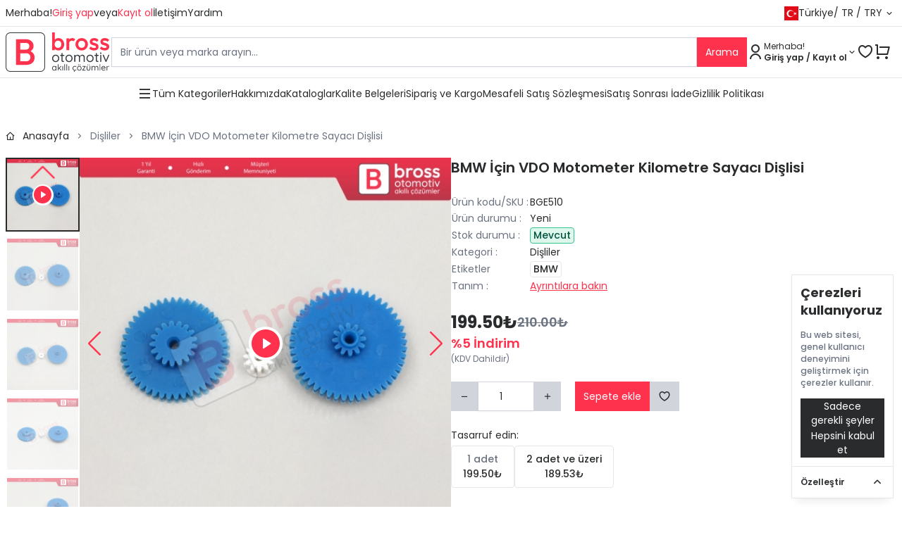

--- FILE ---
content_type: text/html; charset=UTF-8
request_url: https://www.brossotomotiv.com/product/bge510-bmw-icin-vdo-motometer-kilometre-sayaci-dislisi
body_size: 48386
content:
<!doctype html>
<html lang="tr">
<head>
    <meta charset="utf-8">
    <meta name="viewport" content="width=device-width, initial-scale=1, maximum-scale=1">

    <!-- CSRF Token -->
    <meta name="csrf-token" content="0dPO9UDdKvywGEQV3z4ZeOlaiR2VCfeRKkkWBUo4">

    <!-- Meta -->
    <meta http-equiv="Content-Type" content="text/html; charset=utf-8">
    <meta name="title" content="Bross Otomotiv">
    <meta name="description" content="Bross Otomotiv, Türkiye merkezli, e-Ticaret konusunda uzmanlaşmış bir ticaret şirketidir. Büyük sorunları çözen küçük araba tamir parçalarında uzmanız. Müşterilerimiz araç üzerinde bulunan kırılan küçük parçaları ve büyük sistemleri kendileri değiştirebilmekte ve büyük miktarlarda tasarruf sağlayabilmektedirler. Kendin yap ürünlerimizle bunları kendiniz değiştirebilir, arabanızla vakit geçirmenin ve paradan tasarruf etmenin keyfini çıkarabilirsiniz.">
    <meta name="keywords" content="onarım,pencere regülatörü,açılır tavan tamiri,iç kapı paneli,araba parçası,hızlı akıllı çözümler,akıllı çözümler,anahtar,hortum,far,klipsler,dişliler,yedek parça,araç yedek parça">
    <meta name="robots" content="index, follow">
    <meta name="revisit-after" content="10 days">
    <meta content="sdtkls@icloud.com" name="author">

    <!-- Title -->
    <title>Bross Otomotiv - BGE510 BMW İçin VDO Motometer Kilometre Sayacı Dişlisi</title>

    <!-- Favicon -->
    <link rel="icon" href="https://www.brossotomotiv.com/images/bross/favicon.png" type="image/x-icon" />

    <!-- Google Font -->
    <link rel="preconnect" href="https://fonts.googleapis.com">
    <link rel="preconnect" href="https://fonts.gstatic.com" crossorigin>
    <link href="https://fonts.googleapis.com/css?family=Poppins:400,500,600,700,800,900&amp;display=swap" rel="stylesheet">

    <style >[wire\:loading], [wire\:loading\.delay], [wire\:loading\.inline-block], [wire\:loading\.inline], [wire\:loading\.block], [wire\:loading\.flex], [wire\:loading\.table], [wire\:loading\.grid], [wire\:loading\.inline-flex] {display: none;}[wire\:loading\.delay\.shortest], [wire\:loading\.delay\.shorter], [wire\:loading\.delay\.short], [wire\:loading\.delay\.long], [wire\:loading\.delay\.longer], [wire\:loading\.delay\.longest] {display:none;}[wire\:offline] {display: none;}[wire\:dirty]:not(textarea):not(input):not(select) {display: none;}input:-webkit-autofill, select:-webkit-autofill, textarea:-webkit-autofill {animation-duration: 50000s;animation-name: livewireautofill;}@keyframes livewireautofill { from {} }</style>

    <link rel="preload" as="style" href="https://www.brossotomotiv.com/build/assets/app-d0916662.css" /><link rel="preload" as="style" href="https://www.brossotomotiv.com/build/assets/app-5c422e50.css" /><link rel="modulepreload" href="https://www.brossotomotiv.com/build/assets/app-f5439b19.js" /><link rel="stylesheet" href="https://www.brossotomotiv.com/build/assets/app-d0916662.css" /><link rel="stylesheet" href="https://www.brossotomotiv.com/build/assets/app-5c422e50.css" /><script type="module" src="https://www.brossotomotiv.com/build/assets/app-f5439b19.js"></script>
    
            <script src="https://code.jivosite.com/widget/WPU7cPIOvn" defer></script>

<!-- Google tag (gtag.js) -->
<script async src="https://www.googletagmanager.com/gtag/js?id=G-GP92GB9RH0"></script>
<script>
  window.dataLayer = window.dataLayer || [];
  function gtag(){dataLayer.push(arguments);}
  gtag('js', new Date());

  gtag('config', 'G-GP92GB9RH0');
</script>

<!-- Microsoft tag (clarity.js) -->
<script type="text/javascript">
    (function(c,l,a,r,i,t,y){
        c[a]=c[a]||function(){(c[a].q=c[a].q||[]).push(arguments)};
        t=l.createElement(r);t.async=1;t.src="https://www.clarity.ms/tag/"+i;
        y=l.getElementsByTagName(r)[0];y.parentNode.insertBefore(t,y);
    })(window, document, "clarity", "script", "jx05to9rk3");
</script>
    
    <!-- Cookie Consent --><script src="https://www.brossotomotiv.com/cookie-consent/script?id=2e323b709ee0ca0cb7fa18f5a6d80428" defer></script>
</head>
<body class="bross full" x-data>

    <div
    x-data="{ loading: false }"
    x-show="loading"
    class="fixed top-0 left-0 w-full flex items-center justify-center h-[100%] bg-gray-100/60 z-10"
>
    <div role="status">
        <svg aria-hidden="true" class="w-8 h-8 text-gray-200 animate-spin fill-red-600" viewBox="0 0 100 101" fill="none" xmlns="http://www.w3.org/2000/svg">
            <path d="M100 50.5908C100 78.2051 77.6142 100.591 50 100.591C22.3858 100.591 0 78.2051 0 50.5908C0 22.9766 22.3858 0.59082 50 0.59082C77.6142 0.59082 100 22.9766 100 50.5908ZM9.08144 50.5908C9.08144 73.1895 27.4013 91.5094 50 91.5094C72.5987 91.5094 90.9186 73.1895 90.9186 50.5908C90.9186 27.9921 72.5987 9.67226 50 9.67226C27.4013 9.67226 9.08144 27.9921 9.08144 50.5908Z" fill="currentColor"/>
            <path d="M93.9676 39.0409C96.393 38.4038 97.8624 35.9116 97.0079 33.5539C95.2932 28.8227 92.871 24.3692 89.8167 20.348C85.8452 15.1192 80.8826 10.7238 75.2124 7.41289C69.5422 4.10194 63.2754 1.94025 56.7698 1.05124C51.7666 0.367541 46.6976 0.446843 41.7345 1.27873C39.2613 1.69328 37.813 4.19778 38.4501 6.62326C39.0873 9.04874 41.5694 10.4717 44.0505 10.1071C47.8511 9.54855 51.7191 9.52689 55.5402 10.0491C60.8642 10.7766 65.9928 12.5457 70.6331 15.2552C75.2735 17.9648 79.3347 21.5619 82.5849 25.841C84.9175 28.9121 86.7997 32.2913 88.1811 35.8758C89.083 38.2158 91.5421 39.6781 93.9676 39.0409Z" fill="currentFill"/>
        </svg>
        <span class="sr-only">Lütfen bekleyin...</span>
    </div>
</div>

    <div wire:id="Omy8KwFaZPD3L2q2szhd" wire:initial-data="{&quot;fingerprint&quot;:{&quot;id&quot;:&quot;Omy8KwFaZPD3L2q2szhd&quot;,&quot;name&quot;:&quot;cart&quot;,&quot;locale&quot;:&quot;tr&quot;,&quot;path&quot;:&quot;product\/bge510-bmw-icin-vdo-motometer-kilometre-sayaci-dislisi&quot;,&quot;method&quot;:&quot;GET&quot;,&quot;v&quot;:&quot;acj&quot;},&quot;effects&quot;:{&quot;emits&quot;:[{&quot;event&quot;:&quot;cartList&quot;,&quot;params&quot;:[]},{&quot;event&quot;:&quot;cartUpdateList&quot;,&quot;params&quot;:[]}],&quot;listeners&quot;:[&quot;cartUpdate&quot;,&quot;cartAdd&quot;,&quot;cartRemove&quot;,&quot;cartList&quot;,&quot;wishlistAdd&quot;,&quot;wishlistRemove&quot;,&quot;promocodeAdd&quot;,&quot;promocodeDelete&quot;,&quot;couponAdd&quot;,&quot;couponDelete&quot;]},&quot;serverMemo&quot;:{&quot;children&quot;:[],&quot;errors&quot;:[],&quot;htmlHash&quot;:&quot;126ce66f&quot;,&quot;data&quot;:{&quot;userId&quot;:&quot;6968014303733&quot;,&quot;total&quot;:0,&quot;discount&quot;:0},&quot;dataMeta&quot;:[],&quot;checksum&quot;:&quot;87cff4fca4032d285107a4b70e563dcdd3ee3016acce403ea8a426f22b0286be&quot;}}">
    
</div>

<!-- Livewire Component wire-end:Omy8KwFaZPD3L2q2szhd -->
    <div wire:id="BqcWLuj7d7NPCsl2Px1L" wire:initial-data="{&quot;fingerprint&quot;:{&quot;id&quot;:&quot;BqcWLuj7d7NPCsl2Px1L&quot;,&quot;name&quot;:&quot;navbar&quot;,&quot;locale&quot;:&quot;tr&quot;,&quot;path&quot;:&quot;product\/bge510-bmw-icin-vdo-motometer-kilometre-sayaci-dislisi&quot;,&quot;method&quot;:&quot;GET&quot;,&quot;v&quot;:&quot;acj&quot;},&quot;effects&quot;:{&quot;listeners&quot;:[&quot;cartList&quot;,&quot;wishList&quot;]},&quot;serverMemo&quot;:{&quot;children&quot;:{&quot;l2084209221-0&quot;:{&quot;id&quot;:&quot;y5fljhmOmARdjcYylmzM&quot;,&quot;tag&quot;:&quot;div&quot;}},&quot;errors&quot;:[],&quot;htmlHash&quot;:&quot;fdb7b693&quot;,&quot;data&quot;:{&quot;userId&quot;:&quot;6968014303733&quot;,&quot;search&quot;:&quot;&quot;},&quot;dataMeta&quot;:[],&quot;checksum&quot;:&quot;40f820d1cac55f0d8c4b70dc8aae60aeb86250821463c3b021c608d50f9b77e6&quot;}}" class="navbar">

    <header>

        <div class="border-b">

            <div class="container">
                <div class="flex flex-row gap-2 justify-end md:justify-between items-center">
                    <div class="hidden md:flex gap-8">
                                                                                    <div class="flex gap-1">
                                    Merhaba!

                                    <a class="text-[var(--primaryColor)]" href="https://www.brossotomotiv.com/login?type=b2c">
                                        <span>Giriş yap</span>
                                    </a>

                                    veya

                                    <a class="text-[var(--primaryColor)]" href="https://www.brossotomotiv.com/register?type=b2c">
                                        <span>Kayıt ol</span>
                                    </a>
                                </div>
                                                    
                        <div class="flex gap-3 items-center justify-center">
                                                                                                                                                                                                                                                                                                                                                                                                                                                                                                                                    <a
                                        class="w-fit"
                                        href="https://www.brossotomotiv.com/pages/iletisim"
                                        title="İletişim"
                                    >
                                        <span>İletişim</span>
                                    </a>
                                                                                                                                <a
                                        class="w-fit"
                                        href="https://www.brossotomotiv.com/pages/yardim"
                                        title="Yardım"
                                    >
                                        <span>Yardım</span>
                                    </a>
                                                                                    </div>
                    </div>

                    <div class="flex gap-2 items-center">
                        
                        <div wire:id="y5fljhmOmARdjcYylmzM" wire:initial-data="{&quot;fingerprint&quot;:{&quot;id&quot;:&quot;y5fljhmOmARdjcYylmzM&quot;,&quot;name&quot;:&quot;currency&quot;,&quot;locale&quot;:&quot;tr&quot;,&quot;path&quot;:&quot;product\/bge510-bmw-icin-vdo-motometer-kilometre-sayaci-dislisi&quot;,&quot;method&quot;:&quot;GET&quot;,&quot;v&quot;:&quot;acj&quot;},&quot;effects&quot;:{&quot;listeners&quot;:[]},&quot;serverMemo&quot;:{&quot;children&quot;:[],&quot;errors&quot;:[],&quot;htmlHash&quot;:&quot;71c5ed8d&quot;,&quot;data&quot;:{&quot;inputs&quot;:{&quot;flag&quot;:&quot;tr&quot;,&quot;country&quot;:&quot;T\u00fcrkiye&quot;,&quot;country_mobile&quot;:&quot;TUR&quot;,&quot;lang&quot;:&quot;tr&quot;,&quot;currency&quot;:&quot;T\u00fcrk Liras\u0131&quot;,&quot;currency_view&quot;:&quot;TRY&quot;}},&quot;dataMeta&quot;:[],&quot;checksum&quot;:&quot;79de7cf89cdd234ce66b25ff1bc2daab58859dfea76b0878cb51b84d9e81d58f&quot;}}"
    id="flags"
    x-data="{ open: false }"
    @keydown.escape="open = false"
    class="relative"
>

    <button
        type="button"
        class="flex gap-1 items-center cursor-pointer w-full justify-center"
        @click="open = !open"
    >
        <i class="tr"></i>

        <span class="md:hidden">TUR</span>
        <span class="hidden md:block">Türkiye</span>

        /

        TR

        /

        TRY

        <i class="ri-arrow-down-s-line"></i>
    </button>

    <!-- Currency Dropdown menu -->
    <div
        class="z-10 absolute bg-white border top-7 right-0 w-[250px] md:w-[300px] p-4"
        x-show="open"
        x-cloak
    >
        <form
            class="flex flex-col gap-4"
            wire:submit.prevent="submit"
        >

            <div
            >
                <label class="block mb-2 text-gray-500 select-none" for="input-currency-country">
    Ülke
</label>

                <select
    wire:key="696b2a45c8510"
    
    class="select2 border-gray-300 focus:border-black transition-colors w-full" id="input-currency-country" wire:model.defer="inputs.country"
    onchange="window.livewire.find('y5fljhmOmARdjcYylmzM').set($(this).attr('wire:model.defer'), this.value,true)"
>
    <option value='Türkiye'>Türkiye</option>
</select>
            </div>

            <div>
                <label class="block mb-2 text-gray-500 select-none" for="input-currency-lang">
    Dil
</label>

                <select
    wire:key="696b2a45c86fe"
    
    class="select2 border-gray-300 focus:border-black transition-colors w-full" id="input-currency-lang" wire:model.defer="inputs.lang"
    onchange="window.livewire.find('y5fljhmOmARdjcYylmzM').set($(this).attr('wire:model.defer'), this.value,true)"
>
    <option value='tr'>Türkçe</option>
</select>
            </div>

            <div>
                <label class="block mb-2 text-gray-500 select-none" for="input-currency-currency">
    Para birimi
</label>

                <select
    wire:key="696b2a45c88dc"
    
    class="select2 border-gray-300 focus:border-black transition-colors w-full" id="input-currency-currency" wire:model.defer="inputs.currency"
    onchange="window.livewire.find('y5fljhmOmARdjcYylmzM').set($(this).attr('wire:model.defer'), this.value,true)"
>
    <option value='Türk Lirası'>TRY (Türk Lirası)</option>
</select>
            </div>

            <button type="submit" class="flex items-center justify-center max-w-fit p-3 bg-text-color border-0 max-h-[42px] !text-white hover:bg-text-hover-color transition-colors max-w-full">
    Kaydet
</button>

        </form>
    </div>

</div>

<!-- Livewire Component wire-end:y5fljhmOmARdjcYylmzM -->                    </div>
                </div>
            </div>

        </div>

        <div class="border-b">

            <div class="container">

                <div class="flex gap-2 md:gap-12 xl:gap-40 justify-between items-center md:px-0">

                    <a
                        id="logo"
                        href="https://www.brossotomotiv.com/home"
                        title="Bross Otomotiv"
                    >
                        <i class="tr"></i>
                    </a>

                    <div class="flex-1 hidden md:block">
                        <form method="get" action="https://www.brossotomotiv.com/search">
                            <div class="flex gap-2 items-center">
                                <input
    
    class="border-gray-300 focus:border-black h-[42px] max-h-[42px] transition-colors w-full" type="text" name="q" placeholder="Bir ürün veya marka arayın..." value="" required="required"
    autocomplete="off"
/>

                                <button type="submit" class="flex items-center justify-center max-w-fit p-3 bg-primary-color border-0 max-h-[42px] !text-white hover:bg-primary-hover-color transition-colors">
    Arama
</button>
                            </div>
                        </form>
                    </div>

                    <div class="flex gap-2 md:gap-4 items-center">

                        <div class="md:!hidden">
                            <button
                                id="dropdownSearchButton"
                                class="flex gap-1 items-center"
                                data-dropdown-toggle="dropdownSearch"
                                type="button"
                            >
                                <i class="ri-search-line text-2xl"></i>

                                <i class="ri-arrow-down-s-line"></i>
                            </button>

                            <div
                                id="dropdownSearch"
                                class="z-10 hidden bg-white w-full border"
                            >
                                <form
                                    class="p-2"
                                    method="get"
                                    action="https://www.brossotomotiv.com/search"
                                >
                                    <div class="flex gap-2 items-center">
                                        <input
    
    class="border-gray-300 focus:border-black h-[42px] max-h-[42px] transition-colors w-full" type="text" name="q" placeholder="Bir ürün veya marka arayın..." value="" required="required"
    autocomplete="off"
/>

                                        <button type="submit" class="flex items-center justify-center max-w-fit p-3 bg-primary-color border-0 max-h-[42px] !text-white hover:bg-primary-hover-color transition-colors">
    Arama
</button>
                                    </div>
                                </form>
                            </div>
                        </div>

                                                    <button
                                class="flex gap-1 items-center"
                                id="dropdownAccountButton"
                                data-dropdown-toggle="dropdownAccount"
                                type="button"
                            >
                                <i class="ri-user-line text-2xl"></i>

                                <span class="hidden md:block">

                                                                            <div
                                            class="flex flex-col gap-0 items-start"
                                        >
                                            <span
                                                class="text-xs"
                                            >
                                                Merhaba!
                                            </span>

                                            <span
                                                class="text-xs font-semibold"
                                            >
                                                Giriş yap / Kayıt ol
                                            </span>
                                        </div>
                                                                    </span>

                                <i class="ri-arrow-down-s-line"></i>
                            </button>

                            <!-- Account Dropdown menu -->
                            <div id="dropdownAccount" class="z-10 hidden bg-white divide-y divide-gray-100 border w-44">
                                <ul class="py-2">
                                    
                                                                                    <li class="block px-4 py-2 hover:bg-gray-100">
                                                <a href="https://www.brossotomotiv.com/login?type=b2c">
                                                    <span>Giriş yap</span>
                                                </a>
                                            </li>
                                        
                                                                                    <li class="block px-4 py-2 hover:bg-gray-100">
                                                <a href="https://www.brossotomotiv.com/register?type=b2c">
                                                    <span>Kayıt ol</span>
                                                </a>
                                            </li>
                                        
                                                                    </ul>

                                                            </div>

                            
                            <a
                                class="!hidden md:!flex items-center gap-1 hover:no-underline relative"
                                href="https://www.brossotomotiv.com/wishlist"
                                type="button"
                            >
                                <i class="ri-heart-3-line text-2xl"></i>

                                                            </a>

                            <a
                                class="flex items-center gap-1 hover:no-underline relative mr-2"
                                href="https://www.brossotomotiv.com/view-cart"
                                type="button"
                            >
                                <i class="ri-shopping-cart-line text-2xl"></i>

                                                            </a>

                        
                        <button
                            class="md:!hidden"
                            type="button"
                            data-drawer-target="drawer-navigation"
                            data-drawer-show="drawer-navigation"
                            aria-controls="drawer-navigation"
                        >
                            <i class="ri-menu-line text-2xl"></i>
                        </button>

                        <!-- drawer component -->
                        <div
                            id="drawer-navigation"
                            class="fixed top-0 left-0 z-[99999999999] h-screen p-4 overflow-y-auto transition-transform -translate-x-full bg-white w-64"
                            tabindex="-1"
                            aria-labelledby="drawer-navigation-label"
                        >
                            <button type="button" data-drawer-hide="drawer-navigation" aria-controls="drawer-navigation" class="text-gray-400 bg-transparent hover:bg-gray-200 hover:text-gray-900 rounded-lg text-sm w-8 h-8 absolute top-2.5 end-2.5 inline-flex items-center justify-center">
                                <svg class="w-3 h-3" aria-hidden="true" xmlns="http://www.w3.org/2000/svg" fill="none" viewBox="0 0 14 14">
                                    <path stroke="currentColor" stroke-linecap="round" stroke-linejoin="round" stroke-width="2" d="m1 1 6 6m0 0 6 6M7 7l6-6M7 7l-6 6"/>
                                </svg>
                                <span class="sr-only"></span>
                            </button>

                            <div class="py-4 overflow-y-auto">

                                <div
                                    class="flex flex-col gap-2"
                                >
                                    <h4 class="font-semibold text-lg text-gray-500 uppercase text-base font-semibold">
    Menü
</h4>

                                                                                                                        <a
                                                href="https://www.brossotomotiv.com/pages/hakkimizda"
                                                title="Hakkımızda"
                                            >
                                                <span>Hakkımızda</span>
                                            </a>
                                                                                                                                                                <a
                                                href="https://www.brossotomotiv.com/pages/kataloglar"
                                                title="Kataloglar"
                                            >
                                                <span>Kataloglar</span>
                                            </a>
                                                                                                                                                                <a
                                                href="https://www.brossotomotiv.com/pages/certificates"
                                                title="Kalite Belgeleri"
                                            >
                                                <span>Kalite Belgeleri</span>
                                            </a>
                                                                                                                                                                <a
                                                href="https://www.brossotomotiv.com/pages/siparis-ve-kargo"
                                                title="Sipariş ve Kargo"
                                            >
                                                <span>Sipariş ve Kargo</span>
                                            </a>
                                                                                                                                                                <a
                                                href="https://www.brossotomotiv.com/pages/mesafeli-satis-sozlesmesi"
                                                title="Mesafeli Satış Sözleşmesi"
                                            >
                                                <span>Mesafeli Satış Sözleşmesi</span>
                                            </a>
                                                                                                                                                                <a
                                                href="https://www.brossotomotiv.com/pages/satis-sonrasi-iade"
                                                title="Satış Sonrası İade"
                                            >
                                                <span>Satış Sonrası İade</span>
                                            </a>
                                                                                                                                                                <a
                                                href="https://www.brossotomotiv.com/pages/gizlilik-politikasi"
                                                title="Gizlilik Politikası"
                                            >
                                                <span>Gizlilik Politikası</span>
                                            </a>
                                                                                                                                                                                                                                    
                                    <h4 class="font-semibold text-lg text-gray-500 uppercase text-base font-semibold mt-2">
    Kategoriler
</h4>

                                    <a
                                        href="https://www.brossotomotiv.com/latest-products"
                                        title="En Yeni ürünler"
                                    >
                                        <span>En Yeni ürünler</span>
                                    </a>

                                    <a
                                        href="https://www.brossotomotiv.com/all-products"
                                        title="Tüm Ürünler"
                                    >
                                        <span>Tüm Ürünler</span>
                                    </a>

                                                                            <a
                                            href="https://www.brossotomotiv.com/category/bujiler" title="Bujiler"
                                        >
                                            <span>Bujiler</span>
                                        </a>
                                                                            <a
                                            href="https://www.brossotomotiv.com/category/cam-kriko-tamir-parcalari" title="Cam Kriko Tamir Parçaları"
                                        >
                                            <span>Cam Kriko Tamir Parçaları</span>
                                        </a>
                                                                            <a
                                            href="https://www.brossotomotiv.com/category/disliler" title="Dişliler"
                                        >
                                            <span>Dişliler</span>
                                        </a>
                                                                            <a
                                            href="https://www.brossotomotiv.com/category/far-tamir-parcalari" title="Far Tamir Parçaları"
                                        >
                                            <span>Far Tamir Parçaları</span>
                                        </a>
                                                                            <a
                                            href="https://www.brossotomotiv.com/category/hortumlar" title="Hortumlar"
                                        >
                                            <span>Hortumlar</span>
                                        </a>
                                                                            <a
                                            href="https://www.brossotomotiv.com/category/kapi-arac-ici-tamir-parcalari" title="Kapı / Araç İçi Tamir Parçaları"
                                        >
                                            <span>Kapı / Araç İçi Tamir Parçaları</span>
                                        </a>
                                                                            <a
                                            href="https://www.brossotomotiv.com/category/klipsler" title="Klipsler"
                                        >
                                            <span>Klipsler</span>
                                        </a>
                                                                            <a
                                            href="https://www.brossotomotiv.com/category/sunroof-tamir-parcalari" title="Sunroof Tamir Parçaları"
                                        >
                                            <span>Sunroof Tamir Parçaları</span>
                                        </a>
                                                                            <a
                                            href="https://www.brossotomotiv.com/category/yedek-parcalar" title="Yedek Parçalar"
                                        >
                                            <span>Yedek Parçalar</span>
                                        </a>
                                    
                                    <h4 class="font-semibold text-lg text-gray-500 uppercase text-base font-semibold mt-2">
    Bizimle iletişime geçin
</h4>

                                                                                                                                                                                                                                                                                                                                                                                                                                                                                                                                                                                                                                                                            <a
                                                href="https://www.brossotomotiv.com/pages/iletisim"
                                                title="İletişim"
                                            >
                                                <span>İletişim</span>
                                            </a>
                                                                                                                                                                <a
                                                href="https://www.brossotomotiv.com/pages/yardim"
                                                title="Yardım"
                                            >
                                                <span>Yardım</span>
                                            </a>
                                                                                                            </div>
                            </div>
                        </div>
                        <!-- drawer component -->

                    </div>

                </div>
            </div>

        </div>

        <div class="navbar_bottom hidden lg:block">

            <div class="container">
                <div class="flex gap-3 items-center justify-center">
                    <button
                        class="flex items-center gap-1"
                        id="dropdownCategoriesButton"
                        data-dropdown-toggle="dropdownCategories"
                        type="button"
                    >
                        <i class="ri-menu-line text-xl"></i>
                        <span>Tüm Kategoriler</span>
                    </button>

                    <!-- Categories Dropdown menu -->
                    <div id="dropdownCategories" class="z-10 hidden bg-white divide-y divide-gray-100 border">
                        <ul class="py-2">

                            <li class="block px-4 py-2 hover:bg-gray-100">
                                <a
                                    class="flex items-center gap-2 w-fit"
                                    href="https://www.brossotomotiv.com/latest-products"
                                    title="En Yeni ürünler"
                                >
                                    <img
                                        width="20"
                                        src="https://www.brossotomotiv.com/images/categories/new.svg"
                                        alt="En Yeni ürünler"
                                    >

                                    <span>En Yeni ürünler</span>
                                </a>
                            </li>

                            <li class="block px-4 py-2 hover:bg-gray-100">
                                <a
                                    class="flex items-center gap-2 w-fit"
                                    href="https://www.brossotomotiv.com/all-products"
                                    title="Tüm Ürünler"
                                >
                                    <img
                                        width="20"
                                        src="https://www.brossotomotiv.com/images/categories/car-line.svg"
                                        alt="Tüm Ürünler"
                                    >

                                    <span>Tüm Ürünler</span>
                                </a>
                            </li>

                                                            <li class="block px-4 py-2 hover:bg-gray-100">
                                    <a
                                        class="flex items-center gap-2 w-fit"
                                        href="https://www.brossotomotiv.com/category/bujiler" title="Bujiler"
                                    >
                                        <img
                                            width="20"
                                            src="https://www.brossotomotiv.com/images/categories/glow-plugs.svg"
                                            alt="Bujiler"
                                        >
                                        <span>Bujiler</span>
                                    </a>
                                </li>
                                                            <li class="block px-4 py-2 hover:bg-gray-100">
                                    <a
                                        class="flex items-center gap-2 w-fit"
                                        href="https://www.brossotomotiv.com/category/cam-kriko-tamir-parcalari" title="Cam Kriko Tamir Parçaları"
                                    >
                                        <img
                                            width="20"
                                            src="https://www.brossotomotiv.com/images/categories/window-regulator-parts.svg"
                                            alt="Cam Kriko Tamir Parçaları"
                                        >
                                        <span>Cam Kriko Tamir Parçaları</span>
                                    </a>
                                </li>
                                                            <li class="block px-4 py-2 hover:bg-gray-100">
                                    <a
                                        class="flex items-center gap-2 w-fit"
                                        href="https://www.brossotomotiv.com/category/disliler" title="Dişliler"
                                    >
                                        <img
                                            width="20"
                                            src="https://www.brossotomotiv.com/images/categories/gears.svg"
                                            alt="Dişliler"
                                        >
                                        <span>Dişliler</span>
                                    </a>
                                </li>
                                                            <li class="block px-4 py-2 hover:bg-gray-100">
                                    <a
                                        class="flex items-center gap-2 w-fit"
                                        href="https://www.brossotomotiv.com/category/far-tamir-parcalari" title="Far Tamir Parçaları"
                                    >
                                        <img
                                            width="20"
                                            src="https://www.brossotomotiv.com/images/categories/headlight-brackets.svg"
                                            alt="Far Tamir Parçaları"
                                        >
                                        <span>Far Tamir Parçaları</span>
                                    </a>
                                </li>
                                                            <li class="block px-4 py-2 hover:bg-gray-100">
                                    <a
                                        class="flex items-center gap-2 w-fit"
                                        href="https://www.brossotomotiv.com/category/hortumlar" title="Hortumlar"
                                    >
                                        <img
                                            width="20"
                                            src="https://www.brossotomotiv.com/images/categories/hoses.svg"
                                            alt="Hortumlar"
                                        >
                                        <span>Hortumlar</span>
                                    </a>
                                </li>
                                                            <li class="block px-4 py-2 hover:bg-gray-100">
                                    <a
                                        class="flex items-center gap-2 w-fit"
                                        href="https://www.brossotomotiv.com/category/kapi-arac-ici-tamir-parcalari" title="Kapı / Araç İçi Tamir Parçaları"
                                    >
                                        <img
                                            width="20"
                                            src="https://www.brossotomotiv.com/images/categories/door-interior-parts.svg"
                                            alt="Kapı / Araç İçi Tamir Parçaları"
                                        >
                                        <span>Kapı / Araç İçi Tamir Parçaları</span>
                                    </a>
                                </li>
                                                            <li class="block px-4 py-2 hover:bg-gray-100">
                                    <a
                                        class="flex items-center gap-2 w-fit"
                                        href="https://www.brossotomotiv.com/category/klipsler" title="Klipsler"
                                    >
                                        <img
                                            width="20"
                                            src="https://www.brossotomotiv.com/images/categories/clips-and-fasteners.svg"
                                            alt="Klipsler"
                                        >
                                        <span>Klipsler</span>
                                    </a>
                                </li>
                                                            <li class="block px-4 py-2 hover:bg-gray-100">
                                    <a
                                        class="flex items-center gap-2 w-fit"
                                        href="https://www.brossotomotiv.com/category/sunroof-tamir-parcalari" title="Sunroof Tamir Parçaları"
                                    >
                                        <img
                                            width="20"
                                            src="https://www.brossotomotiv.com/images/categories/sunroof-parts.svg"
                                            alt="Sunroof Tamir Parçaları"
                                        >
                                        <span>Sunroof Tamir Parçaları</span>
                                    </a>
                                </li>
                                                            <li class="block px-4 py-2 hover:bg-gray-100">
                                    <a
                                        class="flex items-center gap-2 w-fit"
                                        href="https://www.brossotomotiv.com/category/yedek-parcalar" title="Yedek Parçalar"
                                    >
                                        <img
                                            width="20"
                                            src="https://www.brossotomotiv.com/images/categories/spare-parts.svg"
                                            alt="Yedek Parçalar"
                                        >
                                        <span>Yedek Parçalar</span>
                                    </a>
                                </li>
                                                    </ul>
                    </div>

                                                                        <a
                                href="https://www.brossotomotiv.com/pages/hakkimizda"
                                title="Hakkımızda"
                            >
                                <span>Hakkımızda</span>
                            </a>
                                                                                                <a
                                href="https://www.brossotomotiv.com/pages/kataloglar"
                                title="Kataloglar"
                            >
                                <span>Kataloglar</span>
                            </a>
                                                                                                <a
                                href="https://www.brossotomotiv.com/pages/certificates"
                                title="Kalite Belgeleri"
                            >
                                <span>Kalite Belgeleri</span>
                            </a>
                                                                                                <a
                                href="https://www.brossotomotiv.com/pages/siparis-ve-kargo"
                                title="Sipariş ve Kargo"
                            >
                                <span>Sipariş ve Kargo</span>
                            </a>
                                                                                                <a
                                href="https://www.brossotomotiv.com/pages/mesafeli-satis-sozlesmesi"
                                title="Mesafeli Satış Sözleşmesi"
                            >
                                <span>Mesafeli Satış Sözleşmesi</span>
                            </a>
                                                                                                <a
                                href="https://www.brossotomotiv.com/pages/satis-sonrasi-iade"
                                title="Satış Sonrası İade"
                            >
                                <span>Satış Sonrası İade</span>
                            </a>
                                                                                                <a
                                href="https://www.brossotomotiv.com/pages/gizlilik-politikasi"
                                title="Gizlilik Politikası"
                            >
                                <span>Gizlilik Politikası</span>
                            </a>
                                                                                                                                                    </div>
            </div>
        </div>
    </header>

</div>

<!-- Livewire Component wire-end:BqcWLuj7d7NPCsl2Px1L -->
    
    <div wire:id="XJHQH8B6GLkDu9BdjXtq" wire:initial-data="{&quot;fingerprint&quot;:{&quot;id&quot;:&quot;XJHQH8B6GLkDu9BdjXtq&quot;,&quot;name&quot;:&quot;productdetail&quot;,&quot;locale&quot;:&quot;tr&quot;,&quot;path&quot;:&quot;product\/bge510-bmw-icin-vdo-motometer-kilometre-sayaci-dislisi&quot;,&quot;method&quot;:&quot;GET&quot;,&quot;v&quot;:&quot;acj&quot;},&quot;effects&quot;:{&quot;listeners&quot;:[&quot;listProductDetail&quot;],&quot;path&quot;:&quot;https:\/\/www.brossotomotiv.com\/product\/bge510-bmw-icin-vdo-motometer-kilometre-sayaci-dislisi&quot;},&quot;serverMemo&quot;:{&quot;children&quot;:{&quot;l377593256-0&quot;:{&quot;id&quot;:&quot;Tyt8RAw4TmcgXbZjhdbR&quot;,&quot;tag&quot;:&quot;div&quot;},&quot;l377593256-1&quot;:{&quot;id&quot;:&quot;5OhBVqUd4XrPzjO4MBmj&quot;,&quot;tag&quot;:&quot;div&quot;},&quot;l377593256-2&quot;:{&quot;id&quot;:&quot;KFWsP1olTRjNT8fXyp4o&quot;,&quot;tag&quot;:&quot;div&quot;},&quot;l377593256-3&quot;:{&quot;id&quot;:&quot;65E6VgzWQoLj24cJdKAG&quot;,&quot;tag&quot;:&quot;div&quot;},&quot;l377593256-4&quot;:{&quot;id&quot;:&quot;Lk0YpyDjKfobmv9XxUdH&quot;,&quot;tag&quot;:&quot;div&quot;}},&quot;errors&quot;:[],&quot;htmlHash&quot;:&quot;21098644&quot;,&quot;data&quot;:{&quot;inputs&quot;:{&quot;country&quot;:&quot;T\u00fcrkiye&quot;,&quot;flag&quot;:&quot;tr&quot;},&quot;product&quot;:[],&quot;userId&quot;:&quot;6968014303733&quot;,&quot;slug&quot;:&quot;bge510-bmw-icin-vdo-motometer-kilometre-sayaci-dislisi&quot;,&quot;quantity&quot;:1},&quot;dataMeta&quot;:{&quot;models&quot;:{&quot;product&quot;:{&quot;class&quot;:&quot;App\\Models\\Product&quot;,&quot;id&quot;:655,&quot;relations&quot;:[&quot;reviews&quot;,&quot;filters&quot;,&quot;category&quot;,&quot;images&quot;,&quot;videos&quot;,&quot;brand&quot;],&quot;connection&quot;:&quot;mysql&quot;,&quot;collectionClass&quot;:null}}},&quot;checksum&quot;:&quot;be370a92922de0dc039ce4f38ea337aba33b5d993ff5eb87d88f755f951d9435&quot;}}" class="py-2 md:py-5">

    <div class="container">

        <div wire:loading wire:target="quantityMinus, quantityPlus, cartAdd">
    <div
        class="fixed top-0 left-0 w-full flex items-center justify-center h-[100%] bg-gray-100/60 z-10"
    >
        <div role="status">
            <svg aria-hidden="true" class="w-8 h-8 text-gray-200 animate-spin fill-red-600" viewBox="0 0 100 101" fill="none" xmlns="http://www.w3.org/2000/svg">
                <path d="M100 50.5908C100 78.2051 77.6142 100.591 50 100.591C22.3858 100.591 0 78.2051 0 50.5908C0 22.9766 22.3858 0.59082 50 0.59082C77.6142 0.59082 100 22.9766 100 50.5908ZM9.08144 50.5908C9.08144 73.1895 27.4013 91.5094 50 91.5094C72.5987 91.5094 90.9186 73.1895 90.9186 50.5908C90.9186 27.9921 72.5987 9.67226 50 9.67226C27.4013 9.67226 9.08144 27.9921 9.08144 50.5908Z" fill="currentColor"/>
                <path d="M93.9676 39.0409C96.393 38.4038 97.8624 35.9116 97.0079 33.5539C95.2932 28.8227 92.871 24.3692 89.8167 20.348C85.8452 15.1192 80.8826 10.7238 75.2124 7.41289C69.5422 4.10194 63.2754 1.94025 56.7698 1.05124C51.7666 0.367541 46.6976 0.446843 41.7345 1.27873C39.2613 1.69328 37.813 4.19778 38.4501 6.62326C39.0873 9.04874 41.5694 10.4717 44.0505 10.1071C47.8511 9.54855 51.7191 9.52689 55.5402 10.0491C60.8642 10.7766 65.9928 12.5457 70.6331 15.2552C75.2735 17.9648 79.3347 21.5619 82.5849 25.841C84.9175 28.9121 86.7997 32.2913 88.1811 35.8758C89.083 38.2158 91.5421 39.6781 93.9676 39.0409Z" fill="currentFill"/>
            </svg>
            <span class="sr-only">Lütfen bekleyin...</span>
        </div>
    </div>
</div>

        <nav class="hidden md:block mb-3 md:mb-5" aria-label="Breadcrumb">
    <ol class="inline-flex items-center space-x-1">
        <li class="inline-flex items-center">
            <a
                href="https://www.brossotomotiv.com/home"
                class="inline-flex items-center hover:text-primary-color"
            >
                <i class="ri-home-4-line me-2.5"></i>

                <span>Anasayfa</span>
            </a>
        </li>

                    <li>
                                    <a
                        class="inline-flex items-center text-gray-500 hover:text-primary-color"
                        href="https://www.brossotomotiv.com/category/disliler"
                    >
                        <i class="ri-arrow-right-s-line mx-1 text-gray-500"></i>

                        <span class="ms-1">Dişliler</span>
                    </a>
                            </li>
                    <li>
                                    <div class="flex items-center">
                        <i class="ri-arrow-right-s-line mx-1 text-gray-500"></i>

                        <span class="ms-1 text-gray-500">BMW İçin VDO Motometer Kilometre Sayacı Dişlisi</span>
                    </div>
                            </li>
            </ol>
</nav>

        <div
            class="flex gap-5 lg:gap-10 flex-col lg:flex-row"
        >

            <div
                wire:ignore
                class="w-full lg:w-1/2"
            >
                <div
                    class="flex flex-col-reverse lg:flex-row gap-2"
                >
                    <div
                        class="product-detail-slider-thumb swiper w-full lg:w-1/6 select-none"
                    >

                        <!-- Additional required wrapper -->
                        <div class="swiper-wrapper">
                            <!-- Slides -->

                                                            <div class="swiper-slide !h-auto video">
                                    <img
                                        src="https://www.brossotomotiv.com/thumbnail/bross/BGE510/tr/500x500/BGE510_REVIZE_1.jpg"
                                        alt="BMW İçin VDO Motometer Kilometre Sayacı Dişlisi"
                                    />
                                </div>
                            
                                                            <div class="swiper-slide !h-auto">
                                    <img
                                        src="https://www.brossotomotiv.com/thumbnail/bross/BGE510/tr/500x500/BGE510_REVIZE_1.jpg"
                                        alt="BMW İçin VDO Motometer Kilometre Sayacı Dişlisi"
                                    />
                                </div>
                                                            <div class="swiper-slide !h-auto">
                                    <img
                                        src="https://www.brossotomotiv.com/thumbnail/bross/BGE510/tr/500x500/BGE510_REVIZE_2.jpg"
                                        alt="BMW İçin VDO Motometer Kilometre Sayacı Dişlisi"
                                    />
                                </div>
                                                            <div class="swiper-slide !h-auto">
                                    <img
                                        src="https://www.brossotomotiv.com/thumbnail/bross/BGE510/tr/500x500/BGE510_REVIZE_3.jpg"
                                        alt="BMW İçin VDO Motometer Kilometre Sayacı Dişlisi"
                                    />
                                </div>
                                                            <div class="swiper-slide !h-auto">
                                    <img
                                        src="https://www.brossotomotiv.com/thumbnail/bross/BGE510/tr/500x500/BGE510_REVIZE_4.jpg"
                                        alt="BMW İçin VDO Motometer Kilometre Sayacı Dişlisi"
                                    />
                                </div>
                                                            <div class="swiper-slide !h-auto">
                                    <img
                                        src="https://www.brossotomotiv.com/thumbnail/bross/BGE510/tr/500x500/BGE510_REVIZE_5.jpg"
                                        alt="BMW İçin VDO Motometer Kilometre Sayacı Dişlisi"
                                    />
                                </div>
                                                            <div class="swiper-slide !h-auto">
                                    <img
                                        src="https://www.brossotomotiv.com/thumbnail/bross/BGE510/tr/500x500/BGE510_REVIZE_6.jpg"
                                        alt="BMW İçin VDO Motometer Kilometre Sayacı Dişlisi"
                                    />
                                </div>
                                                            <div class="swiper-slide !h-auto">
                                    <img
                                        src="https://www.brossotomotiv.com/thumbnail/bross/BGE510/tr/500x500/BGE510_REVIZE_7.jpg"
                                        alt="BMW İçin VDO Motometer Kilometre Sayacı Dişlisi"
                                    />
                                </div>
                                                            <div class="swiper-slide !h-auto">
                                    <img
                                        src="https://www.brossotomotiv.com/thumbnail/bross/BGE510/tr/500x500/BGE510_OLCULU.jpg"
                                        alt="BMW İçin VDO Motometer Kilometre Sayacı Dişlisi"
                                    />
                                </div>
                            
                        </div>

                        <!-- If we need navigation buttons -->
                        <div class="swiper-button-prev"></div>
                        <div class="swiper-button-next"></div>

                    </div>

                    <div
                        class="product-detail-slider swiper w-full lg:w-5/6 select-none"
                    >

                        <!-- Additional required wrapper -->
                        <div class="swiper-wrapper">
                            <!-- Slides -->

                                                            <div class="swiper-slide">
                                    <a
                                        href="https://www.youtube.com/watch?v=dNsEsSZXnsE"
                                        data-fancybox="gallery"
                                        class="video"
                                    >
                                        <img
                                            class="w-full"
                                            src="https://www.brossotomotiv.com/thumbnail/bross/BGE510/tr/500x500/BGE510_REVIZE_1.jpg"
                                            alt="BMW İçin VDO Motometer Kilometre Sayacı Dişlisi"
                                        />
                                    </a>
                                </div>
                            
                                                            <div class="swiper-slide">
                                    <a
                                        href="https://www.brossotomotiv.com/thumbnail/bross/BGE510/tr/1600x1600/BGE510_REVIZE_1.jpg"
                                        data-fancybox="gallery"
                                    >
                                        <img
                                            class="w-full"
                                            src="https://www.brossotomotiv.com/thumbnail/bross/BGE510/tr/500x500/BGE510_REVIZE_1.jpg"
                                            alt="BMW İçin VDO Motometer Kilometre Sayacı Dişlisi"
                                        />
                                    </a>
                                </div>
                                                            <div class="swiper-slide">
                                    <a
                                        href="https://www.brossotomotiv.com/thumbnail/bross/BGE510/tr/1600x1600/BGE510_REVIZE_2.jpg"
                                        data-fancybox="gallery"
                                    >
                                        <img
                                            class="w-full"
                                            src="https://www.brossotomotiv.com/thumbnail/bross/BGE510/tr/500x500/BGE510_REVIZE_2.jpg"
                                            alt="BMW İçin VDO Motometer Kilometre Sayacı Dişlisi"
                                        />
                                    </a>
                                </div>
                                                            <div class="swiper-slide">
                                    <a
                                        href="https://www.brossotomotiv.com/thumbnail/bross/BGE510/tr/1600x1600/BGE510_REVIZE_3.jpg"
                                        data-fancybox="gallery"
                                    >
                                        <img
                                            class="w-full"
                                            src="https://www.brossotomotiv.com/thumbnail/bross/BGE510/tr/500x500/BGE510_REVIZE_3.jpg"
                                            alt="BMW İçin VDO Motometer Kilometre Sayacı Dişlisi"
                                        />
                                    </a>
                                </div>
                                                            <div class="swiper-slide">
                                    <a
                                        href="https://www.brossotomotiv.com/thumbnail/bross/BGE510/tr/1600x1600/BGE510_REVIZE_4.jpg"
                                        data-fancybox="gallery"
                                    >
                                        <img
                                            class="w-full"
                                            src="https://www.brossotomotiv.com/thumbnail/bross/BGE510/tr/500x500/BGE510_REVIZE_4.jpg"
                                            alt="BMW İçin VDO Motometer Kilometre Sayacı Dişlisi"
                                        />
                                    </a>
                                </div>
                                                            <div class="swiper-slide">
                                    <a
                                        href="https://www.brossotomotiv.com/thumbnail/bross/BGE510/tr/1600x1600/BGE510_REVIZE_5.jpg"
                                        data-fancybox="gallery"
                                    >
                                        <img
                                            class="w-full"
                                            src="https://www.brossotomotiv.com/thumbnail/bross/BGE510/tr/500x500/BGE510_REVIZE_5.jpg"
                                            alt="BMW İçin VDO Motometer Kilometre Sayacı Dişlisi"
                                        />
                                    </a>
                                </div>
                                                            <div class="swiper-slide">
                                    <a
                                        href="https://www.brossotomotiv.com/thumbnail/bross/BGE510/tr/1600x1600/BGE510_REVIZE_6.jpg"
                                        data-fancybox="gallery"
                                    >
                                        <img
                                            class="w-full"
                                            src="https://www.brossotomotiv.com/thumbnail/bross/BGE510/tr/500x500/BGE510_REVIZE_6.jpg"
                                            alt="BMW İçin VDO Motometer Kilometre Sayacı Dişlisi"
                                        />
                                    </a>
                                </div>
                                                            <div class="swiper-slide">
                                    <a
                                        href="https://www.brossotomotiv.com/thumbnail/bross/BGE510/tr/1600x1600/BGE510_REVIZE_7.jpg"
                                        data-fancybox="gallery"
                                    >
                                        <img
                                            class="w-full"
                                            src="https://www.brossotomotiv.com/thumbnail/bross/BGE510/tr/500x500/BGE510_REVIZE_7.jpg"
                                            alt="BMW İçin VDO Motometer Kilometre Sayacı Dişlisi"
                                        />
                                    </a>
                                </div>
                                                            <div class="swiper-slide">
                                    <a
                                        href="https://www.brossotomotiv.com/thumbnail/bross/BGE510/tr/1600x1600/BGE510_OLCULU.jpg"
                                        data-fancybox="gallery"
                                    >
                                        <img
                                            class="w-full"
                                            src="https://www.brossotomotiv.com/thumbnail/bross/BGE510/tr/500x500/BGE510_OLCULU.jpg"
                                            alt="BMW İçin VDO Motometer Kilometre Sayacı Dişlisi"
                                        />
                                    </a>
                                </div>
                            
                        </div>

                        <!-- If we need navigation buttons -->
                        <div class="swiper-button-prev"></div>
                        <div class="swiper-button-next"></div>

                    </div>
                </div>

            </div>

            <div
                class="w-full lg:w-1/2"
            >

                <h3 class="font-semibold text-lg md:text-xl" title="BMW İçin VDO Motometer Kilometre Sayacı Dişlisi">
    BMW İçin VDO Motometer Kilometre Sayacı Dişlisi
</h3>

                <div class="pt-3 md:pt-6">

                    <table>
                        <tr>
                            <td>
                                <span
                                    class="text-gray-500"
                                >
                                    Ürün kodu/SKU :
                                </span>
                            </td>
                            <td>
                                <span
                                    title="BGE510"
                                >
                                    BGE510
                                </span>
                            </td>
                        </tr>

                        <tr>
                            <td>
                                <span
                                    class="text-gray-500"
                                >
                                    Ürün durumu :
                                </span>
                            </td>
                            <td>
                                <span>
                                    Yeni
                                </span>
                            </td>
                        </tr>

                        <tr>
                            <td>
                                <span
                                    class="text-gray-500"
                                >
                                    Stok durumu :
                                </span>
                            </td>
                            <td>
                                <span
    class="w-auto flex items-center justify-center gap-1 rounded font-medium p-1 border transition-colors bg-green-100 text-green-800 border-green-400 !inline-flex !py-0"
>
    Mevcut
</span>
                            </td>
                        </tr>

                        <tr>
                            <td>
                                <span
                                    class="text-gray-500"
                                >
                                    Kategori :
                                </span>
                            </td>
                            <td>
                                <a
                                    href="https://www.brossotomotiv.com/category/disliler"
                                    title="Dişliler"
                                >
                                    <span>Dişliler</span>
                                </a>
                            </td>
                        </tr>

                        
                                                    <tr>
                                <td>
                                    <span
                                        class="text-gray-500"
                                    >
                                        Etiketler
                                    </span>
                                </td>

                                <td>
                                    <div class="flex gap-2">
                                                                                    <a
                                                class="hover:bg-gray-100"
                                                href="https://www.brossotomotiv.com/search?q=BMW"
                                                title="BMW"
                                                target="_blank"
                                            >
                                                <span
    class="w-auto flex items-center justify-center gap-1 rounded font-medium p-1 border transition-colors  !inline-flex !py-0"
>
    BMW
</span>
                                            </a>
                                                                            </div>
                                </td>
                            </tr>
                        
                        <tr>
                            <td>
                                <span
                                    class="text-gray-500"
                                >
                                    Tanım :
                                </span>
                            </td>
                            <td>
                                <a
                                    href="#tabs"
                                    class="underline text-primary-color"
                                >
                                    <span>Ayrıntılara bakın</span>
                                </a>
                            </td>
                        </tr>
                    </table>

                </div>

                
                                    <div
                        class="py-3 md:py-6"
                    >

                        <div class="flex flex-col">
        <div
            class="flex gap-2 items-center"
        >
            
                <h1 class="font-bold text-xl md:text-2xl text-3xl">
    199.50₺
</h1>

                <h4 class="font-semibold text-lg text-gray-500 line-through text-gray-500">
    210.00₺
</h4>

            
        </div>

        
            <h4 class="font-semibold text-lg text-gray-500 text-primary-color">
    %5 İndirim
</h4>

            </div>


    <h6 class="text-md text-gray-500 text-xs">
    (KDV Dahildir)
</h6>

                    </div>
                
                                    <div class="flex gap-2">
                        <div
                            class="flex gap-2"
                        >
                            <button type="button" class="flex items-center justify-center max-w-fit p-3 bg-gray-300 border-0 max-h-[42px] hover:bg-gray-200 transition-colors" wire:click="quantityMinus" wire:loading.attr="disabled">
    <i class="ri-subtract-line mr-0"></i>
</button>

                            <input
    
    class="border-gray-300 focus:border-black h-[42px] max-h-[42px] transition-colors w-20 text-center" type="number" wire:model.defer="quantity" title="Qty" size="4"
    autocomplete="off"
/>

                            <button type="button" class="flex items-center justify-center max-w-fit p-3 bg-gray-300 border-0 max-h-[42px] hover:bg-gray-200 transition-colors" wire:click="quantityPlus" wire:loading.attr="disabled">
    <i class="ri-add-line mr-0"></i>
</button>
                        </div>

                        <div class="flex gap-2 ml-3 md:ml-5">
                            <button type="button" class="flex items-center justify-center max-w-fit p-3 bg-primary-color border-0 max-h-[42px] !text-white hover:bg-primary-hover-color transition-colors" wire:click="cartAdd(655)" wire:loading.attr="disabled" wire:target="cartAdd">
    Sepete ekle
</button>


                                                            <button type="button" class="flex items-center justify-center max-w-fit p-3 bg-gray-300 border-0 max-h-[42px] hover:bg-gray-200 transition-colors" wire:loading.attr="disabled" wire:click="$emit('wishlistAdd', 655)">
    <i class="ri-heart-3-line text-lg"></i>
</button>
                                                    </div>
                    </div>
                
                                    <div class="pt-3 md:pt-6" product="{&quot;id&quot;:655,&quot;sku&quot;:&quot;BGE510&quot;,&quot;upc&quot;:null,&quot;ean&quot;:&quot;0793198088065&quot;,&quot;category_id&quot;:4,&quot;quantity&quot;:1000,&quot;price&quot;:&quot;210.0000&quot;,&quot;discounted&quot;:&quot;199.5000&quot;,&quot;b2b_price&quot;:&quot;142.0000&quot;,&quot;b2b_discounted&quot;:&quot;0.0000&quot;,&quot;weight&quot;:&quot;0.0100&quot;,&quot;length&quot;:&quot;11.0000&quot;,&quot;width&quot;:&quot;9.0000&quot;,&quot;height&quot;:&quot;10.0000&quot;,&quot;desi&quot;:0,&quot;minimum&quot;:1,&quot;sort_order&quot;:0,&quot;status&quot;:1,&quot;viewed&quot;:10,&quot;new&quot;:0,&quot;created_at&quot;:&quot;2021-12-27T22:26:38.000000Z&quot;,&quot;updated_at&quot;:&quot;2025-11-29T11:35:06.000000Z&quot;,&quot;reviews&quot;:[],&quot;filters&quot;:[{&quot;id&quot;:637197,&quot;product_id&quot;:655,&quot;filter_id&quot;:48,&quot;created_at&quot;:&quot;2025-11-29T11:35:06.000000Z&quot;,&quot;updated_at&quot;:&quot;2025-11-29T11:35:06.000000Z&quot;}],&quot;category&quot;:{&quot;id&quot;:4,&quot;name&quot;:&quot;Di\u015fliler&quot;,&quot;slug&quot;:&quot;disliler&quot;,&quot;icon&quot;:&quot;gears&quot;,&quot;description&quot;:null,&quot;parent_id&quot;:0,&quot;sort_order&quot;:0,&quot;status&quot;:1,&quot;created_at&quot;:&quot;2021-12-27T13:33:03.000000Z&quot;,&quot;updated_at&quot;:&quot;2021-12-27T13:33:03.000000Z&quot;},&quot;images&quot;:[{&quot;id&quot;:3241446,&quot;product_id&quot;:655,&quot;image&quot;:&quot;filigranli\/BGE510_REVIZE_1.jpg&quot;,&quot;sort_order&quot;:0,&quot;created_at&quot;:&quot;2025-11-29T11:35:06.000000Z&quot;,&quot;updated_at&quot;:&quot;2025-11-29T11:35:06.000000Z&quot;},{&quot;id&quot;:3241447,&quot;product_id&quot;:655,&quot;image&quot;:&quot;filigranli\/BGE510_REVIZE_2.jpg&quot;,&quot;sort_order&quot;:0,&quot;created_at&quot;:&quot;2025-11-29T11:35:06.000000Z&quot;,&quot;updated_at&quot;:&quot;2025-11-29T11:35:06.000000Z&quot;},{&quot;id&quot;:3241448,&quot;product_id&quot;:655,&quot;image&quot;:&quot;filigranli\/BGE510_REVIZE_3.jpg&quot;,&quot;sort_order&quot;:0,&quot;created_at&quot;:&quot;2025-11-29T11:35:06.000000Z&quot;,&quot;updated_at&quot;:&quot;2025-11-29T11:35:06.000000Z&quot;},{&quot;id&quot;:3241449,&quot;product_id&quot;:655,&quot;image&quot;:&quot;filigranli\/BGE510_REVIZE_4.jpg&quot;,&quot;sort_order&quot;:0,&quot;created_at&quot;:&quot;2025-11-29T11:35:06.000000Z&quot;,&quot;updated_at&quot;:&quot;2025-11-29T11:35:06.000000Z&quot;},{&quot;id&quot;:3241450,&quot;product_id&quot;:655,&quot;image&quot;:&quot;filigranli\/BGE510_REVIZE_5.jpg&quot;,&quot;sort_order&quot;:0,&quot;created_at&quot;:&quot;2025-11-29T11:35:06.000000Z&quot;,&quot;updated_at&quot;:&quot;2025-11-29T11:35:06.000000Z&quot;},{&quot;id&quot;:3241451,&quot;product_id&quot;:655,&quot;image&quot;:&quot;filigranli\/BGE510_REVIZE_6.jpg&quot;,&quot;sort_order&quot;:0,&quot;created_at&quot;:&quot;2025-11-29T11:35:06.000000Z&quot;,&quot;updated_at&quot;:&quot;2025-11-29T11:35:06.000000Z&quot;},{&quot;id&quot;:3241452,&quot;product_id&quot;:655,&quot;image&quot;:&quot;filigranli\/BGE510_REVIZE_7.jpg&quot;,&quot;sort_order&quot;:0,&quot;created_at&quot;:&quot;2025-11-29T11:35:06.000000Z&quot;,&quot;updated_at&quot;:&quot;2025-11-29T11:35:06.000000Z&quot;},{&quot;id&quot;:3241453,&quot;product_id&quot;:655,&quot;image&quot;:&quot;filigranli\/BGE510_OLCULU.jpg&quot;,&quot;sort_order&quot;:0,&quot;created_at&quot;:&quot;2025-11-29T11:35:06.000000Z&quot;,&quot;updated_at&quot;:&quot;2025-11-29T11:35:06.000000Z&quot;}],&quot;videos&quot;:[{&quot;id&quot;:118751,&quot;product_id&quot;:655,&quot;video&quot;:&quot;https:\/\/www.youtube.com\/watch?v=dNsEsSZXnsE&quot;,&quot;sort_order&quot;:0,&quot;created_at&quot;:&quot;2025-11-29T11:35:06.000000Z&quot;,&quot;updated_at&quot;:&quot;2025-11-29T11:35:06.000000Z&quot;}],&quot;brand&quot;:[]}">
    
    
        <h6 class="text-md mb-1">
    Tasarruf edin:
</h6>

        <div
            class="flex gap-1 md:gap-2"
        >
            <span
    class="w-auto flex items-center justify-center gap-1 rounded font-medium p-1 border transition-colors  flex flex-col p-2 md:px-4"
>
    <h5
                    class="text-gray-500"
                >
                    1 adet
                </h5>
                <span>
                    199.50₺
                </span>
</span>

                                                <span
    class="w-auto flex items-center justify-center gap-1 rounded font-medium p-1 border transition-colors  flex flex-col p-2 md:px-4"
>
    <h6 class="text-md">
    2 adet ve üzeri
</h6>
                        <span>
                            189.53₺
                        </span>
</span>
                            
        </div>

    
</div>
                
                
                    <div
                        class="pt-3 md:pt-6"
                    >

                        
                        <div class="flex gap-2 items-center mt-2">
                            <span
                                class="text-gray-500"
                            >
                                Gönderim :
                            </span>

                            <div
                                id="flags"
                                x-data="{ open: false }"
                                @keydown.escape="open = false"
                                class="relative"
                            >

                                <button
                                    type="button"
                                    class="flex gap-2 items-center cursor-pointer"
                                    @click="open = !open"
                                >
                                    <i class="tr"></i>

                                    Türkiye

                                    <i class="ri-arrow-down-s-line"></i>
                                </button>

                                <!-- Currency Dropdown menu -->
                                <div
                                    class="z-10 absolute bg-white border top-7 left-0 w-60 p-4"
                                    x-show="open"
                                    x-cloak
                                >
                                    <form
                                        class="flex flex-col gap-4"
                                        wire:submit.prevent="changeCountry"
                                    >

                                        <div
                                            wire:ignore
                                        >
                                            <label class="block mb-2 text-gray-500 select-none" for="input-product-detail-country">
    Ülke
</label>

                                            <select
    wire:key="696b2a44c2c0b"
    
    class="select2 border-gray-300 focus:border-black transition-colors w-full" id="input-product-detail-country" wire:model.defer="inputs.country"
    onchange="window.livewire.find('XJHQH8B6GLkDu9BdjXtq').set($(this).attr('wire:model.defer'), this.value,true)"
>
    <option value='Türkiye'>Türkiye</option>
</select>
                                        </div>

                                        <button type="submit" class="flex items-center justify-center max-w-fit p-3 bg-text-color border-0 max-h-[42px] !text-white hover:bg-text-hover-color transition-colors max-w-full">
    Kaydet
</button>

                                    </form>
                                </div>
                            </div>
                        </div>


                        <div
                            class="max-w-full lg:max-w-fit"
                        >
                            
                                <div class="p-5 border transition-colors !p-2 mt-2 border-text-color">
    <span
                                        class="font-semibold"
                                    >
                                        DHL eCommerce (MNG) Kargo  : 105.00₺
                                    </span>

                                    <div
                                        class="flex gap-1 text-gray-500 text-xs"
                                    >
                                                                                    <span>
                                                Tahmini teslimat: 2-5 iş günü
                                            </span>
                                        
                                                                            </div>

                                    <div class="text-gray-500 text-xs">
                                                                            </div>
</div>

                            
                                <div class="p-5 border transition-colors !p-2 mt-2 border-text-color">
    <span
                                        class="font-semibold"
                                    >
                                        PTT Kargo : 120.00₺
                                    </span>

                                    <div
                                        class="flex gap-1 text-gray-500 text-xs"
                                    >
                                                                                    <span>
                                                Tahmini teslimat: 2-5 iş günü
                                            </span>
                                        
                                                                            </div>

                                    <div class="text-gray-500 text-xs">
                                                                            </div>
</div>

                            
                                <div class="p-5 border transition-colors !p-2 mt-2 border-text-color">
    <span
                                        class="font-semibold"
                                    >
                                        HepsiJET : 130.00₺
                                    </span>

                                    <div
                                        class="flex gap-1 text-gray-500 text-xs"
                                    >
                                                                                    <span>
                                                Tahmini teslimat: 2-5 iş günü
                                            </span>
                                        
                                                                            </div>

                                    <div class="text-gray-500 text-xs">
                                                                            </div>
</div>

                            
                                <div class="p-5 border transition-colors !p-2 mt-2 border-text-color">
    <span
                                        class="font-semibold"
                                    >
                                        Aras Kargo : 140.00₺
                                    </span>

                                    <div
                                        class="flex gap-1 text-gray-500 text-xs"
                                    >
                                                                                    <span>
                                                Tahmini teslimat: 2-5 iş günü
                                            </span>
                                        
                                                                            </div>

                                    <div class="text-gray-500 text-xs">
                                                                            </div>
</div>

                            
                                <div class="p-5 border transition-colors !p-2 mt-2 border-text-color">
    <span
                                        class="font-semibold"
                                    >
                                        Sürat Kargo : 175.00₺
                                    </span>

                                    <div
                                        class="flex gap-1 text-gray-500 text-xs"
                                    >
                                                                                    <span>
                                                Tahmini teslimat: 2-5 iş günü
                                            </span>
                                        
                                                                            </div>

                                    <div class="text-gray-500 text-xs">
                                                                            </div>
</div>

                            
                                <div class="p-5 border transition-colors !p-2 mt-2 border-text-color">
    <span
                                        class="font-semibold"
                                    >
                                        Yurtiçi Kargo : 240.00₺
                                    </span>

                                    <div
                                        class="flex gap-1 text-gray-500 text-xs"
                                    >
                                                                                    <span>
                                                Tahmini teslimat: 2-5 iş günü
                                            </span>
                                        
                                                                            </div>

                                    <div class="text-gray-500 text-xs">
                                                                            </div>
</div>

                                                    </div>

                    </div>
                
                <div
                    class="grid grid-cols-2 gap-2 md:flex md:flex-row py-3 md:py-6"
                >

                    <span
    class="w-auto flex items-center justify-center gap-1 rounded font-medium p-1 border transition-colors  md:max-w-fit" title="1 Yıl garanti"
>
    <i class="ri-shield-check-line"></i>
                        <span class="text-gray-500">
                            1 Yıl garanti
                        </span>
</span>

                    <span
    class="w-auto flex items-center justify-center gap-1 rounded font-medium p-1 border transition-colors  md:max-w-fit" title="30 Günlük iade politikası"
>
    <i class="ri-refresh-line"></i>
                        <span class="text-gray-500">
                            30 Günlük iade politikası
                        </span>
</span>

                    <span
    class="w-auto flex items-center justify-center gap-1 rounded font-medium p-1 border transition-colors  md:max-w-fit" title="Hızlı teslimat"
>
    <i class="ri-truck-line"></i>
                        <span class="text-gray-500">
                            Hızlı teslimat
                        </span>
</span>

                    <span
    class="w-auto flex items-center justify-center gap-1 rounded font-medium p-1 border transition-colors  md:max-w-fit" title="Tüm İllere Hızlı Kargo"
>
    <i class="ri-earth-line"></i>
                        <span class="text-gray-500">
                            Tüm İllere Hızlı Kargo
                        </span>
</span>
                </div>

                <div id="payments">

    <div class="flex flex-wrap gap-1 md:gap-2">
        
                            <span
    class="w-auto flex items-center justify-center gap-1 rounded font-medium p-1 border transition-colors"
>
    <i class="tr iyzico"></i>
</span>
            
        
                            <span
    class="w-auto flex items-center justify-center gap-1 rounded font-medium p-1 border transition-colors"
>
    <i class="tr payu"></i>
</span>
            
        
                            <span
    class="w-auto flex items-center justify-center gap-1 rounded font-medium p-1 border transition-colors"
>
    <i class="tr mastercard"></i>
</span>
            
        
                            <span
    class="w-auto flex items-center justify-center gap-1 rounded font-medium p-1 border transition-colors"
>
    <i class="tr visa"></i>
</span>
            
        
                            <span
    class="w-auto flex items-center justify-center gap-1 rounded font-medium p-1 border transition-colors"
>
    <i class="tr american-express"></i>
</span>
            
        
                            <span
    class="w-auto flex items-center justify-center gap-1 rounded font-medium p-1 border transition-colors"
>
    <i class="tr troy"></i>
</span>
            
        
                            <span
    class="w-auto flex items-center justify-center gap-1 rounded font-medium p-1 border transition-colors"
>
    <i class="tr ssl"></i>
</span>
            
            </div>

</div>

            </div>

        </div>

        <div wire:id="Tyt8RAw4TmcgXbZjhdbR" wire:initial-data="{&quot;fingerprint&quot;:{&quot;id&quot;:&quot;Tyt8RAw4TmcgXbZjhdbR&quot;,&quot;name&quot;:&quot;section-our-other-product&quot;,&quot;locale&quot;:&quot;tr&quot;,&quot;path&quot;:&quot;product\/bge510-bmw-icin-vdo-motometer-kilometre-sayaci-dislisi&quot;,&quot;method&quot;:&quot;GET&quot;,&quot;v&quot;:&quot;acj&quot;},&quot;effects&quot;:{&quot;listeners&quot;:[]},&quot;serverMemo&quot;:{&quot;children&quot;:{&quot;696b2a44ce354&quot;:{&quot;id&quot;:&quot;7NRUAJjKPTRYZuuAOYOc&quot;,&quot;tag&quot;:&quot;div&quot;},&quot;696b2a44d288c&quot;:{&quot;id&quot;:&quot;j7X9vc78skujRjo3tV2H&quot;,&quot;tag&quot;:&quot;div&quot;},&quot;696b2a44d46d1&quot;:{&quot;id&quot;:&quot;JgyCSIRDqpBe0S095JqB&quot;,&quot;tag&quot;:&quot;div&quot;},&quot;696b2a44d640f&quot;:{&quot;id&quot;:&quot;EXiOdvEipr8R6trsNKUQ&quot;,&quot;tag&quot;:&quot;div&quot;},&quot;696b2a44d831c&quot;:{&quot;id&quot;:&quot;nRTTo8mQGxOXQsuCMCC0&quot;,&quot;tag&quot;:&quot;div&quot;},&quot;696b2a44da539&quot;:{&quot;id&quot;:&quot;FKBvRN5hCD7JqjufkhiR&quot;,&quot;tag&quot;:&quot;div&quot;},&quot;696b2a44dc1b5&quot;:{&quot;id&quot;:&quot;I7S1GaOuLJUGK2I751jU&quot;,&quot;tag&quot;:&quot;div&quot;},&quot;696b2a44de414&quot;:{&quot;id&quot;:&quot;CkOsK6L3sq5AbE89kaNl&quot;,&quot;tag&quot;:&quot;div&quot;},&quot;696b2a44e027c&quot;:{&quot;id&quot;:&quot;aBvlZw60dEp77xe9ZSc7&quot;,&quot;tag&quot;:&quot;div&quot;},&quot;696b2a44e1ffe&quot;:{&quot;id&quot;:&quot;bJC8PcIMRls3XkdyVa9Z&quot;,&quot;tag&quot;:&quot;div&quot;},&quot;696b2a44e3dee&quot;:{&quot;id&quot;:&quot;UYJM1gW2Zh2ASp06Mq5k&quot;,&quot;tag&quot;:&quot;div&quot;},&quot;696b2a44e5c8f&quot;:{&quot;id&quot;:&quot;ydBpTMCrj6G0yG6K9m62&quot;,&quot;tag&quot;:&quot;div&quot;},&quot;696b2a44e7c03&quot;:{&quot;id&quot;:&quot;xRrervuSFAPFQXefxtbi&quot;,&quot;tag&quot;:&quot;div&quot;},&quot;696b2a44e9be4&quot;:{&quot;id&quot;:&quot;vVVHsVl6wAggR5yiXOLS&quot;,&quot;tag&quot;:&quot;div&quot;},&quot;696b2a44eed69&quot;:{&quot;id&quot;:&quot;kFZ3Jb4FzWQgkrIDLFO1&quot;,&quot;tag&quot;:&quot;div&quot;},&quot;696b2a44f076b&quot;:{&quot;id&quot;:&quot;nAxFa86OCX2N2y9oUFW4&quot;,&quot;tag&quot;:&quot;div&quot;},&quot;696b2a44f3e02&quot;:{&quot;id&quot;:&quot;oXM1spBbLf1obmDXjuM3&quot;,&quot;tag&quot;:&quot;div&quot;},&quot;696b2a45047e8&quot;:{&quot;id&quot;:&quot;Uk4RNAVhq8lzFEZHgI1V&quot;,&quot;tag&quot;:&quot;div&quot;},&quot;696b2a4507114&quot;:{&quot;id&quot;:&quot;gemOY1tBS1SnEexP3XJz&quot;,&quot;tag&quot;:&quot;div&quot;},&quot;696b2a450978d&quot;:{&quot;id&quot;:&quot;AXPI8N5ZpiH90Hu3spdv&quot;,&quot;tag&quot;:&quot;div&quot;},&quot;696b2a450bc58&quot;:{&quot;id&quot;:&quot;QoEvkUlzhRUXBaYAQbbR&quot;,&quot;tag&quot;:&quot;div&quot;},&quot;696b2a450dde4&quot;:{&quot;id&quot;:&quot;A4H1VZWx4Qo2rQekbEgn&quot;,&quot;tag&quot;:&quot;div&quot;},&quot;696b2a450fc00&quot;:{&quot;id&quot;:&quot;TkWLOagHEkjLchdPpJQd&quot;,&quot;tag&quot;:&quot;div&quot;},&quot;696b2a4511ff0&quot;:{&quot;id&quot;:&quot;nN8gw0R8REtcTWpEB4TW&quot;,&quot;tag&quot;:&quot;div&quot;}},&quot;errors&quot;:[],&quot;htmlHash&quot;:&quot;12be97ca&quot;,&quot;data&quot;:{&quot;product&quot;:[]},&quot;dataMeta&quot;:{&quot;models&quot;:{&quot;product&quot;:{&quot;class&quot;:&quot;App\\Models\\Product&quot;,&quot;id&quot;:655,&quot;relations&quot;:[],&quot;connection&quot;:&quot;mysql&quot;,&quot;collectionClass&quot;:null}}},&quot;checksum&quot;:&quot;d621b800d714fbcbc808708bb941226574009d918aee6fa230484025e5f046cb&quot;}}">

            <div class="py-2 md:py-5">

            <div class="container" wire:ignore>
                <h1 class="font-bold text-xl md:text-2xl">
    İlginizi çekebilecek diğer ürünlerimiz
</h1>

                <div class="our-other-product-slider swiper mt-5">
                    <!-- Additional required wrapper -->
                    <div class="swiper-wrapper">
                        <!-- Slides -->
                        
                            <div class="swiper-slide">
                                <div wire:id="7NRUAJjKPTRYZuuAOYOc" wire:initial-data="{&quot;fingerprint&quot;:{&quot;id&quot;:&quot;7NRUAJjKPTRYZuuAOYOc&quot;,&quot;name&quot;:&quot;section-productlist&quot;,&quot;locale&quot;:&quot;tr&quot;,&quot;path&quot;:&quot;product\/bge510-bmw-icin-vdo-motometer-kilometre-sayaci-dislisi&quot;,&quot;method&quot;:&quot;GET&quot;,&quot;v&quot;:&quot;acj&quot;},&quot;effects&quot;:{&quot;listeners&quot;:[&quot;checkWishlist&quot;]},&quot;serverMemo&quot;:{&quot;children&quot;:[],&quot;errors&quot;:[],&quot;htmlHash&quot;:&quot;d09a0412&quot;,&quot;data&quot;:{&quot;product&quot;:[]},&quot;dataMeta&quot;:{&quot;models&quot;:{&quot;product&quot;:{&quot;class&quot;:&quot;App\\Models\\Product&quot;,&quot;id&quot;:3113,&quot;relations&quot;:[&quot;detail&quot;,&quot;images&quot;,&quot;image&quot;],&quot;connection&quot;:&quot;mysql&quot;,&quot;collectionClass&quot;:null}}},&quot;checksum&quot;:&quot;b6fa055454149fec459c3ab73829631ce787489805d20c20b6beebefb79bef28&quot;}}">

    <a
        href="https://www.brossotomotiv.com/product/bdp223-bmw-e38-e39-e46-e60-e65-e66-e67-vectra-c-icin-arka-cam-perde-kizak-klipsi"
        title="BMW E38 E39 E46 E60 E65 E66 E67 Vectra C için Arka Cam Perde Kızak Klipsi"
        class="!border block"
        target="_blank"
    >
        <div class="relative">
            <img
                class="w-full"
                src="https://www.brossotomotiv.com/thumbnail/bross/BDP223/tr/200x200/BDP223_REVIZE_2.jpg"
                alt="BMW E38 E39 E46 E60 E65 E66 E67 Vectra C için Arka Cam Perde Kızak Klipsi"
            >

                                                <button type="button" class="flex items-center justify-center max-w-fit p-3 bg-gray-300 border-0 max-h-[42px] hover:bg-gray-200 transition-colors absolute right-[10px] top-[5px] rounded-full !h-[40px] w-[40px] !max-w-[40px] !p-0 cursor-pointer" onclick="event.preventDefault()" wire:click="$emit('wishlistAdd', 3113)" wire:loading.attr="disabled">
    <i class="ri-heart-3-line text-lg"></i>
</button>
                                    </div>

        <div class="flex gap-1 flex-col justify-between min-h-[138px] md:min-h-[155px] ps-2 pe-2 pb-2">
            <div>
                <p
                    class="text-gray-500 mt-1"
                    title="BDP223"
                >
                    BDP223
                </p>

                <h6 class="text-md overflow-ellipsis capitalize line-clamp-3 mt-1" title="BMW E38 E39 E46 E60 E65 E66 E67 Vectra C için Arka Cam Perde Kızak Klipsi">
    <span>BMW E38 E39 E46 E60 E65 E66 E67 Vectra C için Arka Cam Perde Kızak Klipsi</span>
</h6>
            </div>

                            <div class="flex flex-col">
        <div
            class="flex gap-2 items-center"
        >
            
                <h3 class="font-semibold text-lg md:text-xl">
    79.80₺
</h3>

                <h6 class="text-md line-through text-gray-500">
    84.00₺
</h6>

            
        </div>

        
            <h6 class="text-md text-primary-color">
    %5 İndirim
</h6>

            </div>


    <h6 class="text-md text-gray-500 text-xs">
    (KDV Dahildir)
</h6>
                    </div>
    </a>

</div>

<!-- Livewire Component wire-end:7NRUAJjKPTRYZuuAOYOc -->                            </div>

                        
                            <div class="swiper-slide">
                                <div wire:id="j7X9vc78skujRjo3tV2H" wire:initial-data="{&quot;fingerprint&quot;:{&quot;id&quot;:&quot;j7X9vc78skujRjo3tV2H&quot;,&quot;name&quot;:&quot;section-productlist&quot;,&quot;locale&quot;:&quot;tr&quot;,&quot;path&quot;:&quot;product\/bge510-bmw-icin-vdo-motometer-kilometre-sayaci-dislisi&quot;,&quot;method&quot;:&quot;GET&quot;,&quot;v&quot;:&quot;acj&quot;},&quot;effects&quot;:{&quot;listeners&quot;:[&quot;checkWishlist&quot;]},&quot;serverMemo&quot;:{&quot;children&quot;:[],&quot;errors&quot;:[],&quot;htmlHash&quot;:&quot;357f2b62&quot;,&quot;data&quot;:{&quot;product&quot;:[]},&quot;dataMeta&quot;:{&quot;models&quot;:{&quot;product&quot;:{&quot;class&quot;:&quot;App\\Models\\Product&quot;,&quot;id&quot;:4073,&quot;relations&quot;:[&quot;detail&quot;,&quot;images&quot;,&quot;image&quot;],&quot;connection&quot;:&quot;mysql&quot;,&quot;collectionClass&quot;:null}}},&quot;checksum&quot;:&quot;3e8f68a30b20e0e150381f5990389622e32191feef6a24f7f320f344aad40b5b&quot;}}">

    <a
        href="https://www.brossotomotiv.com/product/bwr283-bmw-3-serisi-e46-2001-2005-45-kapi-makyajli-kasa-51330018129-icin-on-sol-kapi-cam-kriko-tamir-seti-kapakli"
        title="BMW 3 Serisi E46 2001-2005 4/5 Kapı Makyajlı Kasa 51330018129 İçin Ön Sol Kapı Cam Kriko Tamir Seti Kapaklı"
        class="!border block"
        target="_blank"
    >
        <div class="relative">
            <img
                class="w-full"
                src="https://www.brossotomotiv.com/thumbnail/bross/BWR283/tr/200x200/BWR283_REVIZE_1.jpg"
                alt="BMW 3 Serisi E46 2001-2005 4/5 Kapı Makyajlı Kasa 51330018129 İçin Ön Sol Kapı Cam Kriko Tamir Seti Kapaklı"
            >

                                                <button type="button" class="flex items-center justify-center max-w-fit p-3 bg-gray-300 border-0 max-h-[42px] hover:bg-gray-200 transition-colors absolute right-[10px] top-[5px] rounded-full !h-[40px] w-[40px] !max-w-[40px] !p-0 cursor-pointer" onclick="event.preventDefault()" wire:click="$emit('wishlistAdd', 4073)" wire:loading.attr="disabled">
    <i class="ri-heart-3-line text-lg"></i>
</button>
                                    </div>

        <div class="flex gap-1 flex-col justify-between min-h-[138px] md:min-h-[155px] ps-2 pe-2 pb-2">
            <div>
                <p
                    class="text-gray-500 mt-1"
                    title="BWR283"
                >
                    BWR283
                </p>

                <h6 class="text-md overflow-ellipsis capitalize line-clamp-3 mt-1" title="BMW 3 Serisi E46 2001-2005 4/5 Kapı Makyajlı Kasa 51330018129 İçin Ön Sol Kapı Cam Kriko Tamir Seti Kapaklı">
    <span>BMW 3 Serisi E46 2001-2005 4/5 Kapı Makyajlı Kasa 51330018129 İçin Ön Sol Kapı Cam Kriko Tamir Seti Kapaklı</span>
</h6>
            </div>

                            <div class="flex flex-col">
        <div
            class="flex gap-2 items-center"
        >
            
                <h3 class="font-semibold text-lg md:text-xl">
    473.10₺
</h3>

                <h6 class="text-md line-through text-gray-500">
    498.00₺
</h6>

            
        </div>

        
            <h6 class="text-md text-primary-color">
    %5 İndirim
</h6>

            </div>


    <h6 class="text-md text-gray-500 text-xs">
    (KDV Dahildir)
</h6>
                    </div>
    </a>

</div>

<!-- Livewire Component wire-end:j7X9vc78skujRjo3tV2H -->                            </div>

                        
                            <div class="swiper-slide">
                                <div wire:id="JgyCSIRDqpBe0S095JqB" wire:initial-data="{&quot;fingerprint&quot;:{&quot;id&quot;:&quot;JgyCSIRDqpBe0S095JqB&quot;,&quot;name&quot;:&quot;section-productlist&quot;,&quot;locale&quot;:&quot;tr&quot;,&quot;path&quot;:&quot;product\/bge510-bmw-icin-vdo-motometer-kilometre-sayaci-dislisi&quot;,&quot;method&quot;:&quot;GET&quot;,&quot;v&quot;:&quot;acj&quot;},&quot;effects&quot;:{&quot;listeners&quot;:[&quot;checkWishlist&quot;]},&quot;serverMemo&quot;:{&quot;children&quot;:[],&quot;errors&quot;:[],&quot;htmlHash&quot;:&quot;5238c001&quot;,&quot;data&quot;:{&quot;product&quot;:[]},&quot;dataMeta&quot;:{&quot;models&quot;:{&quot;product&quot;:{&quot;class&quot;:&quot;App\\Models\\Product&quot;,&quot;id&quot;:1804,&quot;relations&quot;:[&quot;detail&quot;,&quot;images&quot;,&quot;image&quot;],&quot;connection&quot;:&quot;mysql&quot;,&quot;collectionClass&quot;:null}}},&quot;checksum&quot;:&quot;c59ce5db58fb8943c508d0417755eda77980eb271a17b360905eb417ab3b6765&quot;}}">

    <a
        href="https://www.brossotomotiv.com/product/bcf784-bmw-3-serisi-e46-323i-325i-325xi-328i-330i-330xi-icin-4-adet-cam-sabitleyici-klipsi-51338218383"
        title="BMW 3 Serisi E46 323i 325i 325xi 328i 330i 330xi için 4 Adet Cam Sabitleyici Klipsi 51338218383"
        class="!border block"
        target="_blank"
    >
        <div class="relative">
            <img
                class="w-full"
                src="https://www.brossotomotiv.com/thumbnail/bross/BCF784/tr/200x200/BCF784_REVIZE_2.jpg"
                alt="BMW 3 Serisi E46 323i 325i 325xi 328i 330i 330xi için 4 Adet Cam Sabitleyici Klipsi 51338218383"
            >

                                                <button type="button" class="flex items-center justify-center max-w-fit p-3 bg-gray-300 border-0 max-h-[42px] hover:bg-gray-200 transition-colors absolute right-[10px] top-[5px] rounded-full !h-[40px] w-[40px] !max-w-[40px] !p-0 cursor-pointer" onclick="event.preventDefault()" wire:click="$emit('wishlistAdd', 1804)" wire:loading.attr="disabled">
    <i class="ri-heart-3-line text-lg"></i>
</button>
                                    </div>

        <div class="flex gap-1 flex-col justify-between min-h-[138px] md:min-h-[155px] ps-2 pe-2 pb-2">
            <div>
                <p
                    class="text-gray-500 mt-1"
                    title="BCF784"
                >
                    BCF784
                </p>

                <h6 class="text-md overflow-ellipsis capitalize line-clamp-3 mt-1" title="BMW 3 Serisi E46 323i 325i 325xi 328i 330i 330xi için 4 Adet Cam Sabitleyici Klipsi 51338218383">
    <span>BMW 3 Serisi E46 323i 325i 325xi 328i 330i 330xi için 4 Adet Cam Sabitleyici Klipsi 51338218383</span>
</h6>
            </div>

                            <div class="flex flex-col">
        <div
            class="flex gap-2 items-center"
        >
            
                <h3 class="font-semibold text-lg md:text-xl">
    138.70₺
</h3>

                <h6 class="text-md line-through text-gray-500">
    146.00₺
</h6>

            
        </div>

        
            <h6 class="text-md text-primary-color">
    %5 İndirim
</h6>

            </div>


    <h6 class="text-md text-gray-500 text-xs">
    (KDV Dahildir)
</h6>
                    </div>
    </a>

</div>

<!-- Livewire Component wire-end:JgyCSIRDqpBe0S095JqB -->                            </div>

                        
                            <div class="swiper-slide">
                                <div wire:id="EXiOdvEipr8R6trsNKUQ" wire:initial-data="{&quot;fingerprint&quot;:{&quot;id&quot;:&quot;EXiOdvEipr8R6trsNKUQ&quot;,&quot;name&quot;:&quot;section-productlist&quot;,&quot;locale&quot;:&quot;tr&quot;,&quot;path&quot;:&quot;product\/bge510-bmw-icin-vdo-motometer-kilometre-sayaci-dislisi&quot;,&quot;method&quot;:&quot;GET&quot;,&quot;v&quot;:&quot;acj&quot;},&quot;effects&quot;:{&quot;listeners&quot;:[&quot;checkWishlist&quot;]},&quot;serverMemo&quot;:{&quot;children&quot;:[],&quot;errors&quot;:[],&quot;htmlHash&quot;:&quot;73c0f623&quot;,&quot;data&quot;:{&quot;product&quot;:[]},&quot;dataMeta&quot;:{&quot;models&quot;:{&quot;product&quot;:{&quot;class&quot;:&quot;App\\Models\\Product&quot;,&quot;id&quot;:1220,&quot;relations&quot;:[&quot;detail&quot;,&quot;images&quot;,&quot;image&quot;],&quot;connection&quot;:&quot;mysql&quot;,&quot;collectionClass&quot;:null}}},&quot;checksum&quot;:&quot;ef4b1895223f713c72a1af3672e80692e68567a80dc806d98bd44c182028cb4f&quot;}}">

    <a
        href="https://www.brossotomotiv.com/product/bcf2502-bmw-3-serisi-icin-10-adet-marspiyel-cita-klipsi-51712234032"
        title="BMW 3 Serisi için 10 Adet Marşpiyel Çıta Klipsi 51712234032"
        class="!border block"
        target="_blank"
    >
        <div class="relative">
            <img
                class="w-full"
                src="https://www.brossotomotiv.com/thumbnail/bross/BCF2502/tr/200x200/BCF2502_1_REVIZE.jpg"
                alt="BMW 3 Serisi için 10 Adet Marşpiyel Çıta Klipsi 51712234032"
            >

                                                <button type="button" class="flex items-center justify-center max-w-fit p-3 bg-gray-300 border-0 max-h-[42px] hover:bg-gray-200 transition-colors absolute right-[10px] top-[5px] rounded-full !h-[40px] w-[40px] !max-w-[40px] !p-0 cursor-pointer" onclick="event.preventDefault()" wire:click="$emit('wishlistAdd', 1220)" wire:loading.attr="disabled">
    <i class="ri-heart-3-line text-lg"></i>
</button>
                                    </div>

        <div class="flex gap-1 flex-col justify-between min-h-[138px] md:min-h-[155px] ps-2 pe-2 pb-2">
            <div>
                <p
                    class="text-gray-500 mt-1"
                    title="BCF2502"
                >
                    BCF2502
                </p>

                <h6 class="text-md overflow-ellipsis capitalize line-clamp-3 mt-1" title="BMW 3 Serisi için 10 Adet Marşpiyel Çıta Klipsi 51712234032">
    <span>BMW 3 Serisi için 10 Adet Marşpiyel Çıta Klipsi 51712234032</span>
</h6>
            </div>

                            <div class="flex flex-col">
        <div
            class="flex gap-2 items-center"
        >
            
                <h3 class="font-semibold text-lg md:text-xl">
    198.55₺
</h3>

                <h6 class="text-md line-through text-gray-500">
    209.00₺
</h6>

            
        </div>

        
            <h6 class="text-md text-primary-color">
    %5 İndirim
</h6>

            </div>


    <h6 class="text-md text-gray-500 text-xs">
    (KDV Dahildir)
</h6>
                    </div>
    </a>

</div>

<!-- Livewire Component wire-end:EXiOdvEipr8R6trsNKUQ -->                            </div>

                        
                            <div class="swiper-slide">
                                <div wire:id="nRTTo8mQGxOXQsuCMCC0" wire:initial-data="{&quot;fingerprint&quot;:{&quot;id&quot;:&quot;nRTTo8mQGxOXQsuCMCC0&quot;,&quot;name&quot;:&quot;section-productlist&quot;,&quot;locale&quot;:&quot;tr&quot;,&quot;path&quot;:&quot;product\/bge510-bmw-icin-vdo-motometer-kilometre-sayaci-dislisi&quot;,&quot;method&quot;:&quot;GET&quot;,&quot;v&quot;:&quot;acj&quot;},&quot;effects&quot;:{&quot;listeners&quot;:[&quot;checkWishlist&quot;]},&quot;serverMemo&quot;:{&quot;children&quot;:[],&quot;errors&quot;:[],&quot;htmlHash&quot;:&quot;743193f2&quot;,&quot;data&quot;:{&quot;product&quot;:[]},&quot;dataMeta&quot;:{&quot;models&quot;:{&quot;product&quot;:{&quot;class&quot;:&quot;App\\Models\\Product&quot;,&quot;id&quot;:20,&quot;relations&quot;:[&quot;detail&quot;,&quot;images&quot;,&quot;image&quot;],&quot;connection&quot;:&quot;mysql&quot;,&quot;collectionClass&quot;:null}}},&quot;checksum&quot;:&quot;c8f3717e1980e0b417bc2e10d30dcb71588775f144f64bff1e2917d35a70473e&quot;}}">

    <a
        href="https://www.brossotomotiv.com/product/bwr693-bmw-x3-e83-2003-2011-suv-51353448252-icin-elektrikli-arka-sag-cam-kriko-tamir-seti"
        title="BMW X3 E83 2003-2011 SUV 51353448252 İçin Elektrikli Arka Sağ Cam Kriko Tamir Seti"
        class="!border block"
        target="_blank"
    >
        <div class="relative">
            <img
                class="w-full"
                src="https://www.brossotomotiv.com/thumbnail/bross/BWR693/tr/200x200/BWR693_REVIZE_1.jpg"
                alt="BMW X3 E83 2003-2011 SUV 51353448252 İçin Elektrikli Arka Sağ Cam Kriko Tamir Seti"
            >

                                                <button type="button" class="flex items-center justify-center max-w-fit p-3 bg-gray-300 border-0 max-h-[42px] hover:bg-gray-200 transition-colors absolute right-[10px] top-[5px] rounded-full !h-[40px] w-[40px] !max-w-[40px] !p-0 cursor-pointer" onclick="event.preventDefault()" wire:click="$emit('wishlistAdd', 20)" wire:loading.attr="disabled">
    <i class="ri-heart-3-line text-lg"></i>
</button>
                                    </div>

        <div class="flex gap-1 flex-col justify-between min-h-[138px] md:min-h-[155px] ps-2 pe-2 pb-2">
            <div>
                <p
                    class="text-gray-500 mt-1"
                    title="BWR693"
                >
                    BWR693
                </p>

                <h6 class="text-md overflow-ellipsis capitalize line-clamp-3 mt-1" title="BMW X3 E83 2003-2011 SUV 51353448252 İçin Elektrikli Arka Sağ Cam Kriko Tamir Seti">
    <span>BMW X3 E83 2003-2011 SUV 51353448252 İçin Elektrikli Arka Sağ Cam Kriko Tamir Seti</span>
</h6>
            </div>

                            <div class="flex flex-col">
        <div
            class="flex gap-2 items-center"
        >
            
                <h3 class="font-semibold text-lg md:text-xl">
    358.15₺
</h3>

                <h6 class="text-md line-through text-gray-500">
    377.00₺
</h6>

            
        </div>

        
            <h6 class="text-md text-primary-color">
    %5 İndirim
</h6>

            </div>


    <h6 class="text-md text-gray-500 text-xs">
    (KDV Dahildir)
</h6>
                    </div>
    </a>

</div>

<!-- Livewire Component wire-end:nRTTo8mQGxOXQsuCMCC0 -->                            </div>

                        
                            <div class="swiper-slide">
                                <div wire:id="FKBvRN5hCD7JqjufkhiR" wire:initial-data="{&quot;fingerprint&quot;:{&quot;id&quot;:&quot;FKBvRN5hCD7JqjufkhiR&quot;,&quot;name&quot;:&quot;section-productlist&quot;,&quot;locale&quot;:&quot;tr&quot;,&quot;path&quot;:&quot;product\/bge510-bmw-icin-vdo-motometer-kilometre-sayaci-dislisi&quot;,&quot;method&quot;:&quot;GET&quot;,&quot;v&quot;:&quot;acj&quot;},&quot;effects&quot;:{&quot;listeners&quot;:[&quot;checkWishlist&quot;]},&quot;serverMemo&quot;:{&quot;children&quot;:[],&quot;errors&quot;:[],&quot;htmlHash&quot;:&quot;a8e5010c&quot;,&quot;data&quot;:{&quot;product&quot;:[]},&quot;dataMeta&quot;:{&quot;models&quot;:{&quot;product&quot;:{&quot;class&quot;:&quot;App\\Models\\Product&quot;,&quot;id&quot;:743,&quot;relations&quot;:[&quot;detail&quot;,&quot;images&quot;,&quot;image&quot;],&quot;connection&quot;:&quot;mysql&quot;,&quot;collectionClass&quot;:null}}},&quot;checksum&quot;:&quot;1dbefab47926be84cbceb653ae3445f96877ce640ee32b220b420b0904b5ffd8&quot;}}">

    <a
        href="https://www.brossotomotiv.com/product/bwr616-bmw-x5-e53-2000-2006-51357125060-icin-arka-sag-kapi-cam-kriko-tamir-seti"
        title="BMW X5 E53 2000-2006 51357125060 İçin Arka Sağ Kapı Cam Kriko Tamir Seti"
        class="!border block"
        target="_blank"
    >
        <div class="relative">
            <img
                class="w-full"
                src="https://www.brossotomotiv.com/thumbnail/bross/BWR616/tr/200x200/BWR616_REVIZE_2.jpg"
                alt="BMW X5 E53 2000-2006 51357125060 İçin Arka Sağ Kapı Cam Kriko Tamir Seti"
            >

                                                <button type="button" class="flex items-center justify-center max-w-fit p-3 bg-gray-300 border-0 max-h-[42px] hover:bg-gray-200 transition-colors absolute right-[10px] top-[5px] rounded-full !h-[40px] w-[40px] !max-w-[40px] !p-0 cursor-pointer" onclick="event.preventDefault()" wire:click="$emit('wishlistAdd', 743)" wire:loading.attr="disabled">
    <i class="ri-heart-3-line text-lg"></i>
</button>
                                    </div>

        <div class="flex gap-1 flex-col justify-between min-h-[138px] md:min-h-[155px] ps-2 pe-2 pb-2">
            <div>
                <p
                    class="text-gray-500 mt-1"
                    title="BWR616"
                >
                    BWR616
                </p>

                <h6 class="text-md overflow-ellipsis capitalize line-clamp-3 mt-1" title="BMW X5 E53 2000-2006 51357125060 İçin Arka Sağ Kapı Cam Kriko Tamir Seti">
    <span>BMW X5 E53 2000-2006 51357125060 İçin Arka Sağ Kapı Cam Kriko Tamir Seti</span>
</h6>
            </div>

                            <div class="flex flex-col">
        <div
            class="flex gap-2 items-center"
        >
            
                <h3 class="font-semibold text-lg md:text-xl">
    309.70₺
</h3>

                <h6 class="text-md line-through text-gray-500">
    326.00₺
</h6>

            
        </div>

        
            <h6 class="text-md text-primary-color">
    %5 İndirim
</h6>

            </div>


    <h6 class="text-md text-gray-500 text-xs">
    (KDV Dahildir)
</h6>
                    </div>
    </a>

</div>

<!-- Livewire Component wire-end:FKBvRN5hCD7JqjufkhiR -->                            </div>

                        
                            <div class="swiper-slide">
                                <div wire:id="I7S1GaOuLJUGK2I751jU" wire:initial-data="{&quot;fingerprint&quot;:{&quot;id&quot;:&quot;I7S1GaOuLJUGK2I751jU&quot;,&quot;name&quot;:&quot;section-productlist&quot;,&quot;locale&quot;:&quot;tr&quot;,&quot;path&quot;:&quot;product\/bge510-bmw-icin-vdo-motometer-kilometre-sayaci-dislisi&quot;,&quot;method&quot;:&quot;GET&quot;,&quot;v&quot;:&quot;acj&quot;},&quot;effects&quot;:{&quot;listeners&quot;:[&quot;checkWishlist&quot;]},&quot;serverMemo&quot;:{&quot;children&quot;:[],&quot;errors&quot;:[],&quot;htmlHash&quot;:&quot;aea4a844&quot;,&quot;data&quot;:{&quot;product&quot;:[]},&quot;dataMeta&quot;:{&quot;models&quot;:{&quot;product&quot;:{&quot;class&quot;:&quot;App\\Models\\Product&quot;,&quot;id&quot;:2847,&quot;relations&quot;:[&quot;detail&quot;,&quot;images&quot;,&quot;image&quot;],&quot;connection&quot;:&quot;mysql&quot;,&quot;collectionClass&quot;:null}}},&quot;checksum&quot;:&quot;a0be00f8771722133a55df91777e0ed9929dc69526888a804ff0fb60a2cee09d&quot;}}">

    <a
        href="https://www.brossotomotiv.com/product/bcf2621-bmw-icin-10-adet-doseme-kalip-klipsi-51777171002"
        title="BMW için 10 Adet Döşeme Kalıp Klipsi 51777171002"
        class="!border block"
        target="_blank"
    >
        <div class="relative">
            <img
                class="w-full"
                src="https://www.brossotomotiv.com/thumbnail/bross/BCF2621/tr/200x200/BCF2621_1_REVIZE.jpg"
                alt="BMW için 10 Adet Döşeme Kalıp Klipsi 51777171002"
            >

                                                <button type="button" class="flex items-center justify-center max-w-fit p-3 bg-gray-300 border-0 max-h-[42px] hover:bg-gray-200 transition-colors absolute right-[10px] top-[5px] rounded-full !h-[40px] w-[40px] !max-w-[40px] !p-0 cursor-pointer" onclick="event.preventDefault()" wire:click="$emit('wishlistAdd', 2847)" wire:loading.attr="disabled">
    <i class="ri-heart-3-line text-lg"></i>
</button>
                                    </div>

        <div class="flex gap-1 flex-col justify-between min-h-[138px] md:min-h-[155px] ps-2 pe-2 pb-2">
            <div>
                <p
                    class="text-gray-500 mt-1"
                    title="BCF2621"
                >
                    BCF2621
                </p>

                <h6 class="text-md overflow-ellipsis capitalize line-clamp-3 mt-1" title="BMW için 10 Adet Döşeme Kalıp Klipsi 51777171002">
    <span>BMW için 10 Adet Döşeme Kalıp Klipsi 51777171002</span>
</h6>
            </div>

                            <div class="flex flex-col">
        <div
            class="flex gap-2 items-center"
        >
            
                <h3 class="font-semibold text-lg md:text-xl">
    198.55₺
</h3>

                <h6 class="text-md line-through text-gray-500">
    209.00₺
</h6>

            
        </div>

        
            <h6 class="text-md text-primary-color">
    %5 İndirim
</h6>

            </div>


    <h6 class="text-md text-gray-500 text-xs">
    (KDV Dahildir)
</h6>
                    </div>
    </a>

</div>

<!-- Livewire Component wire-end:I7S1GaOuLJUGK2I751jU -->                            </div>

                        
                            <div class="swiper-slide">
                                <div wire:id="CkOsK6L3sq5AbE89kaNl" wire:initial-data="{&quot;fingerprint&quot;:{&quot;id&quot;:&quot;CkOsK6L3sq5AbE89kaNl&quot;,&quot;name&quot;:&quot;section-productlist&quot;,&quot;locale&quot;:&quot;tr&quot;,&quot;path&quot;:&quot;product\/bge510-bmw-icin-vdo-motometer-kilometre-sayaci-dislisi&quot;,&quot;method&quot;:&quot;GET&quot;,&quot;v&quot;:&quot;acj&quot;},&quot;effects&quot;:{&quot;listeners&quot;:[&quot;checkWishlist&quot;]},&quot;serverMemo&quot;:{&quot;children&quot;:[],&quot;errors&quot;:[],&quot;htmlHash&quot;:&quot;3b65714d&quot;,&quot;data&quot;:{&quot;product&quot;:[]},&quot;dataMeta&quot;:{&quot;models&quot;:{&quot;product&quot;:{&quot;class&quot;:&quot;App\\Models\\Product&quot;,&quot;id&quot;:3405,&quot;relations&quot;:[&quot;detail&quot;,&quot;images&quot;,&quot;image&quot;],&quot;connection&quot;:&quot;mysql&quot;,&quot;collectionClass&quot;:null}}},&quot;checksum&quot;:&quot;6a079280dc7f5bad232809b0c75898fd41ac89a4ad03bd7f6c8f92afc4b65dd5&quot;}}">

    <a
        href="https://www.brossotomotiv.com/product/bdp222-bmw-e38-e39-e46-e60-e65-e66-e67-vectra-c-icin-arka-cam-perde-kizak-t-klipsi"
        title="BMW E38 E39 E46 E60 E65 E66 E67 Vectra C için Arka Cam Perde Kızak T Klipsi"
        class="!border block"
        target="_blank"
    >
        <div class="relative">
            <img
                class="w-full"
                src="https://www.brossotomotiv.com/thumbnail/bross/BDP222/tr/200x200/BDP222_REVIZE_2.jpg"
                alt="BMW E38 E39 E46 E60 E65 E66 E67 Vectra C için Arka Cam Perde Kızak T Klipsi"
            >

                                                <button type="button" class="flex items-center justify-center max-w-fit p-3 bg-gray-300 border-0 max-h-[42px] hover:bg-gray-200 transition-colors absolute right-[10px] top-[5px] rounded-full !h-[40px] w-[40px] !max-w-[40px] !p-0 cursor-pointer" onclick="event.preventDefault()" wire:click="$emit('wishlistAdd', 3405)" wire:loading.attr="disabled">
    <i class="ri-heart-3-line text-lg"></i>
</button>
                                    </div>

        <div class="flex gap-1 flex-col justify-between min-h-[138px] md:min-h-[155px] ps-2 pe-2 pb-2">
            <div>
                <p
                    class="text-gray-500 mt-1"
                    title="BDP222"
                >
                    BDP222
                </p>

                <h6 class="text-md overflow-ellipsis capitalize line-clamp-3 mt-1" title="BMW E38 E39 E46 E60 E65 E66 E67 Vectra C için Arka Cam Perde Kızak T Klipsi">
    <span>BMW E38 E39 E46 E60 E65 E66 E67 Vectra C için Arka Cam Perde Kızak T Klipsi</span>
</h6>
            </div>

                            <div class="flex flex-col">
        <div
            class="flex gap-2 items-center"
        >
            
                <h3 class="font-semibold text-lg md:text-xl">
    79.80₺
</h3>

                <h6 class="text-md line-through text-gray-500">
    84.00₺
</h6>

            
        </div>

        
            <h6 class="text-md text-primary-color">
    %5 İndirim
</h6>

            </div>


    <h6 class="text-md text-gray-500 text-xs">
    (KDV Dahildir)
</h6>
                    </div>
    </a>

</div>

<!-- Livewire Component wire-end:CkOsK6L3sq5AbE89kaNl -->                            </div>

                        
                            <div class="swiper-slide">
                                <div wire:id="aBvlZw60dEp77xe9ZSc7" wire:initial-data="{&quot;fingerprint&quot;:{&quot;id&quot;:&quot;aBvlZw60dEp77xe9ZSc7&quot;,&quot;name&quot;:&quot;section-productlist&quot;,&quot;locale&quot;:&quot;tr&quot;,&quot;path&quot;:&quot;product\/bge510-bmw-icin-vdo-motometer-kilometre-sayaci-dislisi&quot;,&quot;method&quot;:&quot;GET&quot;,&quot;v&quot;:&quot;acj&quot;},&quot;effects&quot;:{&quot;listeners&quot;:[&quot;checkWishlist&quot;]},&quot;serverMemo&quot;:{&quot;children&quot;:[],&quot;errors&quot;:[],&quot;htmlHash&quot;:&quot;326bcbab&quot;,&quot;data&quot;:{&quot;product&quot;:[]},&quot;dataMeta&quot;:{&quot;models&quot;:{&quot;product&quot;:{&quot;class&quot;:&quot;App\\Models\\Product&quot;,&quot;id&quot;:1156,&quot;relations&quot;:[&quot;detail&quot;,&quot;images&quot;,&quot;image&quot;],&quot;connection&quot;:&quot;mysql&quot;,&quot;collectionClass&quot;:null}}},&quot;checksum&quot;:&quot;759316f7810989adc33e8e2150bf5e0cee4fee8f6d873fa13d0819bacae8d860&quot;}}">

    <a
        href="https://www.brossotomotiv.com/product/bcf1820-bmw-e21-e30-e36-icin-10-adet-marspiyel-klipsi-51471840960"
        title="BMW E21 E30 E36 için 10 Adet Marşpiyel Klipsi 51471840960"
        class="!border block"
        target="_blank"
    >
        <div class="relative">
            <img
                class="w-full"
                src="https://www.brossotomotiv.com/thumbnail/bross/BCF1820/tr/200x200/BCF1820_1_REVIZE.jpg"
                alt="BMW E21 E30 E36 için 10 Adet Marşpiyel Klipsi 51471840960"
            >

                                                <button type="button" class="flex items-center justify-center max-w-fit p-3 bg-gray-300 border-0 max-h-[42px] hover:bg-gray-200 transition-colors absolute right-[10px] top-[5px] rounded-full !h-[40px] w-[40px] !max-w-[40px] !p-0 cursor-pointer" onclick="event.preventDefault()" wire:click="$emit('wishlistAdd', 1156)" wire:loading.attr="disabled">
    <i class="ri-heart-3-line text-lg"></i>
</button>
                                    </div>

        <div class="flex gap-1 flex-col justify-between min-h-[138px] md:min-h-[155px] ps-2 pe-2 pb-2">
            <div>
                <p
                    class="text-gray-500 mt-1"
                    title="BCF1820"
                >
                    BCF1820
                </p>

                <h6 class="text-md overflow-ellipsis capitalize line-clamp-3 mt-1" title="BMW E21 E30 E36 için 10 Adet Marşpiyel Klipsi 51471840960">
    <span>BMW E21 E30 E36 için 10 Adet Marşpiyel Klipsi 51471840960</span>
</h6>
            </div>

                            <div class="flex flex-col">
        <div
            class="flex gap-2 items-center"
        >
            
                <h3 class="font-semibold text-lg md:text-xl">
    138.70₺
</h3>

                <h6 class="text-md line-through text-gray-500">
    146.00₺
</h6>

            
        </div>

        
            <h6 class="text-md text-primary-color">
    %5 İndirim
</h6>

            </div>


    <h6 class="text-md text-gray-500 text-xs">
    (KDV Dahildir)
</h6>
                    </div>
    </a>

</div>

<!-- Livewire Component wire-end:aBvlZw60dEp77xe9ZSc7 -->                            </div>

                        
                            <div class="swiper-slide">
                                <div wire:id="bJC8PcIMRls3XkdyVa9Z" wire:initial-data="{&quot;fingerprint&quot;:{&quot;id&quot;:&quot;bJC8PcIMRls3XkdyVa9Z&quot;,&quot;name&quot;:&quot;section-productlist&quot;,&quot;locale&quot;:&quot;tr&quot;,&quot;path&quot;:&quot;product\/bge510-bmw-icin-vdo-motometer-kilometre-sayaci-dislisi&quot;,&quot;method&quot;:&quot;GET&quot;,&quot;v&quot;:&quot;acj&quot;},&quot;effects&quot;:{&quot;listeners&quot;:[&quot;checkWishlist&quot;]},&quot;serverMemo&quot;:{&quot;children&quot;:[],&quot;errors&quot;:[],&quot;htmlHash&quot;:&quot;81daa692&quot;,&quot;data&quot;:{&quot;product&quot;:[]},&quot;dataMeta&quot;:{&quot;models&quot;:{&quot;product&quot;:{&quot;class&quot;:&quot;App\\Models\\Product&quot;,&quot;id&quot;:1379,&quot;relations&quot;:[&quot;detail&quot;,&quot;images&quot;,&quot;image&quot;],&quot;connection&quot;:&quot;mysql&quot;,&quot;collectionClass&quot;:null}}},&quot;checksum&quot;:&quot;0db8bc8fbf810376420e545f9509322df576e3b3dddb19929e42fc0ee050603f&quot;}}">

    <a
        href="https://www.brossotomotiv.com/product/bwr976-bmw-1-e87-2003-2012-5-kapi-hatchback-51337138466-icin-on-sag-cam-kriko-tamir-seti"
        title="BMW 1 E87 2003-2012 5-Kapı Hatchback 51337138466 İçin Ön Sağ Cam Kriko Tamir Seti"
        class="!border block"
        target="_blank"
    >
        <div class="relative">
            <img
                class="w-full"
                src="https://www.brossotomotiv.com/thumbnail/bross/BWR976/tr/200x200/BWR976_REVIZE_1.jpg"
                alt="BMW 1 E87 2003-2012 5-Kapı Hatchback 51337138466 İçin Ön Sağ Cam Kriko Tamir Seti"
            >

                                                <button type="button" class="flex items-center justify-center max-w-fit p-3 bg-gray-300 border-0 max-h-[42px] hover:bg-gray-200 transition-colors absolute right-[10px] top-[5px] rounded-full !h-[40px] w-[40px] !max-w-[40px] !p-0 cursor-pointer" onclick="event.preventDefault()" wire:click="$emit('wishlistAdd', 1379)" wire:loading.attr="disabled">
    <i class="ri-heart-3-line text-lg"></i>
</button>
                                    </div>

        <div class="flex gap-1 flex-col justify-between min-h-[138px] md:min-h-[155px] ps-2 pe-2 pb-2">
            <div>
                <p
                    class="text-gray-500 mt-1"
                    title="BWR976"
                >
                    BWR976
                </p>

                <h6 class="text-md overflow-ellipsis capitalize line-clamp-3 mt-1" title="BMW 1 E87 2003-2012 5-Kapı Hatchback 51337138466 İçin Ön Sağ Cam Kriko Tamir Seti">
    <span>BMW 1 E87 2003-2012 5-Kapı Hatchback 51337138466 İçin Ön Sağ Cam Kriko Tamir Seti</span>
</h6>
            </div>

                            <div class="flex flex-col">
        <div
            class="flex gap-2 items-center"
        >
            
                <h3 class="font-semibold text-lg md:text-xl">
    381.90₺
</h3>

                <h6 class="text-md line-through text-gray-500">
    402.00₺
</h6>

            
        </div>

        
            <h6 class="text-md text-primary-color">
    %5 İndirim
</h6>

            </div>


    <h6 class="text-md text-gray-500 text-xs">
    (KDV Dahildir)
</h6>
                    </div>
    </a>

</div>

<!-- Livewire Component wire-end:bJC8PcIMRls3XkdyVa9Z -->                            </div>

                        
                            <div class="swiper-slide">
                                <div wire:id="UYJM1gW2Zh2ASp06Mq5k" wire:initial-data="{&quot;fingerprint&quot;:{&quot;id&quot;:&quot;UYJM1gW2Zh2ASp06Mq5k&quot;,&quot;name&quot;:&quot;section-productlist&quot;,&quot;locale&quot;:&quot;tr&quot;,&quot;path&quot;:&quot;product\/bge510-bmw-icin-vdo-motometer-kilometre-sayaci-dislisi&quot;,&quot;method&quot;:&quot;GET&quot;,&quot;v&quot;:&quot;acj&quot;},&quot;effects&quot;:{&quot;listeners&quot;:[&quot;checkWishlist&quot;]},&quot;serverMemo&quot;:{&quot;children&quot;:[],&quot;errors&quot;:[],&quot;htmlHash&quot;:&quot;b06f11db&quot;,&quot;data&quot;:{&quot;product&quot;:[]},&quot;dataMeta&quot;:{&quot;models&quot;:{&quot;product&quot;:{&quot;class&quot;:&quot;App\\Models\\Product&quot;,&quot;id&quot;:1525,&quot;relations&quot;:[&quot;detail&quot;,&quot;images&quot;,&quot;image&quot;],&quot;connection&quot;:&quot;mysql&quot;,&quot;collectionClass&quot;:null}}},&quot;checksum&quot;:&quot;4d16dcea6f58c7b82ed91e105c9ae1b8967a66b22580998b86dbe63e1a0019e0&quot;}}">

    <a
        href="https://www.brossotomotiv.com/product/bdp221-bmw-e38-e39-e46-mercedes-w140-w124-w210-w211-opel-vectra-c-icin-arka-cam-perde-kizak-klipsi"
        title="BMW E38 E39 E46 Mercedes W140 W124 W210 W211 Opel Vectra C için Arka Cam Perde Kızak Klipsi"
        class="!border block"
        target="_blank"
    >
        <div class="relative">
            <img
                class="w-full"
                src="https://www.brossotomotiv.com/thumbnail/bross/BDP221/tr/200x200/BDP221_REVIZE_2.jpg"
                alt="BMW E38 E39 E46 Mercedes W140 W124 W210 W211 Opel Vectra C için Arka Cam Perde Kızak Klipsi"
            >

                                                <button type="button" class="flex items-center justify-center max-w-fit p-3 bg-gray-300 border-0 max-h-[42px] hover:bg-gray-200 transition-colors absolute right-[10px] top-[5px] rounded-full !h-[40px] w-[40px] !max-w-[40px] !p-0 cursor-pointer" onclick="event.preventDefault()" wire:click="$emit('wishlistAdd', 1525)" wire:loading.attr="disabled">
    <i class="ri-heart-3-line text-lg"></i>
</button>
                                    </div>

        <div class="flex gap-1 flex-col justify-between min-h-[138px] md:min-h-[155px] ps-2 pe-2 pb-2">
            <div>
                <p
                    class="text-gray-500 mt-1"
                    title="BDP221"
                >
                    BDP221
                </p>

                <h6 class="text-md overflow-ellipsis capitalize line-clamp-3 mt-1" title="BMW E38 E39 E46 Mercedes W140 W124 W210 W211 Opel Vectra C için Arka Cam Perde Kızak Klipsi">
    <span>BMW E38 E39 E46 Mercedes W140 W124 W210 W211 Opel Vectra C için Arka Cam Perde Kızak Klipsi</span>
</h6>
            </div>

                            <div class="flex flex-col">
        <div
            class="flex gap-2 items-center"
        >
            
                <h3 class="font-semibold text-lg md:text-xl">
    79.80₺
</h3>

                <h6 class="text-md line-through text-gray-500">
    84.00₺
</h6>

            
        </div>

        
            <h6 class="text-md text-primary-color">
    %5 İndirim
</h6>

            </div>


    <h6 class="text-md text-gray-500 text-xs">
    (KDV Dahildir)
</h6>
                    </div>
    </a>

</div>

<!-- Livewire Component wire-end:UYJM1gW2Zh2ASp06Mq5k -->                            </div>

                        
                            <div class="swiper-slide">
                                <div wire:id="ydBpTMCrj6G0yG6K9m62" wire:initial-data="{&quot;fingerprint&quot;:{&quot;id&quot;:&quot;ydBpTMCrj6G0yG6K9m62&quot;,&quot;name&quot;:&quot;section-productlist&quot;,&quot;locale&quot;:&quot;tr&quot;,&quot;path&quot;:&quot;product\/bge510-bmw-icin-vdo-motometer-kilometre-sayaci-dislisi&quot;,&quot;method&quot;:&quot;GET&quot;,&quot;v&quot;:&quot;acj&quot;},&quot;effects&quot;:{&quot;listeners&quot;:[&quot;checkWishlist&quot;]},&quot;serverMemo&quot;:{&quot;children&quot;:[],&quot;errors&quot;:[],&quot;htmlHash&quot;:&quot;5c8fa238&quot;,&quot;data&quot;:{&quot;product&quot;:[]},&quot;dataMeta&quot;:{&quot;models&quot;:{&quot;product&quot;:{&quot;class&quot;:&quot;App\\Models\\Product&quot;,&quot;id&quot;:2754,&quot;relations&quot;:[&quot;detail&quot;,&quot;images&quot;,&quot;image&quot;],&quot;connection&quot;:&quot;mysql&quot;,&quot;collectionClass&quot;:null}}},&quot;checksum&quot;:&quot;871085c63b3586e95ec146e0a7228e9d55b471dcc533bb90c6b23ad5684cbb50&quot;}}">

    <a
        href="https://www.brossotomotiv.com/product/bsr26-bmw-5-series-e39-1996-2003-45-kapi-x5-e53-2000-2006-811694522-811694523-icin-sag-sol-sunroof-surgulu-tavan-kilavuz-rayi-kaldirma-kolu-tamir-klipsi"
        title="BMW 5 Series E39 1996-2003 4/5 Kapı X5 E53 2000-2006 811694522 811694523 İçin Sağ Sol Sunroof Sürgülü Tavan Kılavuz Rayı Kaldırma Kolu Tamir Klipsi"
        class="!border block"
        target="_blank"
    >
        <div class="relative">
            <img
                class="w-full"
                src="https://www.brossotomotiv.com/thumbnail/bross/BSR26/tr/200x200/BSR26_REVIZE_1.jpg"
                alt="BMW 5 Series E39 1996-2003 4/5 Kapı X5 E53 2000-2006 811694522 811694523 İçin Sağ Sol Sunroof Sürgülü Tavan Kılavuz Rayı Kaldırma Kolu Tamir Klipsi"
            >

                                                <button type="button" class="flex items-center justify-center max-w-fit p-3 bg-gray-300 border-0 max-h-[42px] hover:bg-gray-200 transition-colors absolute right-[10px] top-[5px] rounded-full !h-[40px] w-[40px] !max-w-[40px] !p-0 cursor-pointer" onclick="event.preventDefault()" wire:click="$emit('wishlistAdd', 2754)" wire:loading.attr="disabled">
    <i class="ri-heart-3-line text-lg"></i>
</button>
                                    </div>

        <div class="flex gap-1 flex-col justify-between min-h-[138px] md:min-h-[155px] ps-2 pe-2 pb-2">
            <div>
                <p
                    class="text-gray-500 mt-1"
                    title="BSR26"
                >
                    BSR26
                </p>

                <h6 class="text-md overflow-ellipsis capitalize line-clamp-3 mt-1" title="BMW 5 Series E39 1996-2003 4/5 Kapı X5 E53 2000-2006 811694522 811694523 İçin Sağ Sol Sunroof Sürgülü Tavan Kılavuz Rayı Kaldırma Kolu Tamir Klipsi">
    <span>BMW 5 Series E39 1996-2003 4/5 Kapı X5 E53 2000-2006 811694522 811694523 İçin Sağ Sol Sunroof Sürgülü Tavan Kılavuz Rayı Kaldırma Kolu Tamir Klipsi</span>
</h6>
            </div>

                            <div class="flex flex-col">
        <div
            class="flex gap-2 items-center"
        >
            
                <h3 class="font-semibold text-lg md:text-xl">
    222.30₺
</h3>

                <h6 class="text-md line-through text-gray-500">
    234.00₺
</h6>

            
        </div>

        
            <h6 class="text-md text-primary-color">
    %5 İndirim
</h6>

            </div>


    <h6 class="text-md text-gray-500 text-xs">
    (KDV Dahildir)
</h6>
                    </div>
    </a>

</div>

<!-- Livewire Component wire-end:ydBpTMCrj6G0yG6K9m62 -->                            </div>

                        
                            <div class="swiper-slide">
                                <div wire:id="xRrervuSFAPFQXefxtbi" wire:initial-data="{&quot;fingerprint&quot;:{&quot;id&quot;:&quot;xRrervuSFAPFQXefxtbi&quot;,&quot;name&quot;:&quot;section-productlist&quot;,&quot;locale&quot;:&quot;tr&quot;,&quot;path&quot;:&quot;product\/bge510-bmw-icin-vdo-motometer-kilometre-sayaci-dislisi&quot;,&quot;method&quot;:&quot;GET&quot;,&quot;v&quot;:&quot;acj&quot;},&quot;effects&quot;:{&quot;listeners&quot;:[&quot;checkWishlist&quot;]},&quot;serverMemo&quot;:{&quot;children&quot;:[],&quot;errors&quot;:[],&quot;htmlHash&quot;:&quot;fad6be61&quot;,&quot;data&quot;:{&quot;product&quot;:[]},&quot;dataMeta&quot;:{&quot;models&quot;:{&quot;product&quot;:{&quot;class&quot;:&quot;App\\Models\\Product&quot;,&quot;id&quot;:2494,&quot;relations&quot;:[&quot;detail&quot;,&quot;images&quot;,&quot;image&quot;],&quot;connection&quot;:&quot;mysql&quot;,&quot;collectionClass&quot;:null}}},&quot;checksum&quot;:&quot;df0d9527396d40b58ad64ec316483bf7d82e1764be8aa02477c34757e4ba4b5b&quot;}}">

    <a
        href="https://www.brossotomotiv.com/product/bcf2062-bmw-icin-10-adet-panel-kalip-klipsi-51717066226"
        title="BMW için 10 adet Panel Kalıp Klipsi 51717066226"
        class="!border block"
        target="_blank"
    >
        <div class="relative">
            <img
                class="w-full"
                src="https://www.brossotomotiv.com/thumbnail/bross/BCF2062/tr/200x200/BCF2062_1_REVIZE.jpg"
                alt="BMW için 10 adet Panel Kalıp Klipsi 51717066226"
            >

                                                <button type="button" class="flex items-center justify-center max-w-fit p-3 bg-gray-300 border-0 max-h-[42px] hover:bg-gray-200 transition-colors absolute right-[10px] top-[5px] rounded-full !h-[40px] w-[40px] !max-w-[40px] !p-0 cursor-pointer" onclick="event.preventDefault()" wire:click="$emit('wishlistAdd', 2494)" wire:loading.attr="disabled">
    <i class="ri-heart-3-line text-lg"></i>
</button>
                                    </div>

        <div class="flex gap-1 flex-col justify-between min-h-[138px] md:min-h-[155px] ps-2 pe-2 pb-2">
            <div>
                <p
                    class="text-gray-500 mt-1"
                    title="BCF2062"
                >
                    BCF2062
                </p>

                <h6 class="text-md overflow-ellipsis capitalize line-clamp-3 mt-1" title="BMW için 10 adet Panel Kalıp Klipsi 51717066226">
    <span>BMW için 10 adet Panel Kalıp Klipsi 51717066226</span>
</h6>
            </div>

                            <div class="flex flex-col">
        <div
            class="flex gap-2 items-center"
        >
            
                <h3 class="font-semibold text-lg md:text-xl">
    179.55₺
</h3>

                <h6 class="text-md line-through text-gray-500">
    189.00₺
</h6>

            
        </div>

        
            <h6 class="text-md text-primary-color">
    %5 İndirim
</h6>

            </div>


    <h6 class="text-md text-gray-500 text-xs">
    (KDV Dahildir)
</h6>
                    </div>
    </a>

</div>

<!-- Livewire Component wire-end:xRrervuSFAPFQXefxtbi -->                            </div>

                        
                            <div class="swiper-slide">
                                <div wire:id="vVVHsVl6wAggR5yiXOLS" wire:initial-data="{&quot;fingerprint&quot;:{&quot;id&quot;:&quot;vVVHsVl6wAggR5yiXOLS&quot;,&quot;name&quot;:&quot;section-productlist&quot;,&quot;locale&quot;:&quot;tr&quot;,&quot;path&quot;:&quot;product\/bge510-bmw-icin-vdo-motometer-kilometre-sayaci-dislisi&quot;,&quot;method&quot;:&quot;GET&quot;,&quot;v&quot;:&quot;acj&quot;},&quot;effects&quot;:{&quot;listeners&quot;:[&quot;checkWishlist&quot;]},&quot;serverMemo&quot;:{&quot;children&quot;:[],&quot;errors&quot;:[],&quot;htmlHash&quot;:&quot;57ea0a0c&quot;,&quot;data&quot;:{&quot;product&quot;:[]},&quot;dataMeta&quot;:{&quot;models&quot;:{&quot;product&quot;:{&quot;class&quot;:&quot;App\\Models\\Product&quot;,&quot;id&quot;:1358,&quot;relations&quot;:[&quot;detail&quot;,&quot;images&quot;,&quot;image&quot;],&quot;connection&quot;:&quot;mysql&quot;,&quot;collectionClass&quot;:null}}},&quot;checksum&quot;:&quot;c06ed3e009ce6e60d9508f9337a06b3212b8551472a6fdd800b4ee04661606dc&quot;}}">

    <a
        href="https://www.brossotomotiv.com/product/bwr1176-bmw-3-series-e30-1982-1992-51321932393-icin-on-sag-veya-sol-cam-makas-tipi-kriko-gergi-makarasi"
        title="BMW 3 Series E30 1982-1992 51321932393 İçin Ön Sağ veya Sol Cam Makas Tipi Kriko Gergi Makarası"
        class="!border block"
        target="_blank"
    >
        <div class="relative">
            <img
                class="w-full"
                src="https://www.brossotomotiv.com/thumbnail/bross/BWR1176/tr/200x200/BWR1176_REVIZE_2.jpg"
                alt="BMW 3 Series E30 1982-1992 51321932393 İçin Ön Sağ veya Sol Cam Makas Tipi Kriko Gergi Makarası"
            >

                                                <button type="button" class="flex items-center justify-center max-w-fit p-3 bg-gray-300 border-0 max-h-[42px] hover:bg-gray-200 transition-colors absolute right-[10px] top-[5px] rounded-full !h-[40px] w-[40px] !max-w-[40px] !p-0 cursor-pointer" onclick="event.preventDefault()" wire:click="$emit('wishlistAdd', 1358)" wire:loading.attr="disabled">
    <i class="ri-heart-3-line text-lg"></i>
</button>
                                    </div>

        <div class="flex gap-1 flex-col justify-between min-h-[138px] md:min-h-[155px] ps-2 pe-2 pb-2">
            <div>
                <p
                    class="text-gray-500 mt-1"
                    title="BWR1176"
                >
                    BWR1176
                </p>

                <h6 class="text-md overflow-ellipsis capitalize line-clamp-3 mt-1" title="BMW 3 Series E30 1982-1992 51321932393 İçin Ön Sağ veya Sol Cam Makas Tipi Kriko Gergi Makarası">
    <span>BMW 3 Series E30 1982-1992 51321932393 İçin Ön Sağ veya Sol Cam Makas Tipi Kriko Gergi Makarası</span>
</h6>
            </div>

                            <div class="flex flex-col">
        <div
            class="flex gap-2 items-center"
        >
            
                <h3 class="font-semibold text-lg md:text-xl">
    79.80₺
</h3>

                <h6 class="text-md line-through text-gray-500">
    84.00₺
</h6>

            
        </div>

        
            <h6 class="text-md text-primary-color">
    %5 İndirim
</h6>

            </div>


    <h6 class="text-md text-gray-500 text-xs">
    (KDV Dahildir)
</h6>
                    </div>
    </a>

</div>

<!-- Livewire Component wire-end:vVVHsVl6wAggR5yiXOLS -->                            </div>

                        
                            <div class="swiper-slide">
                                <div wire:id="kFZ3Jb4FzWQgkrIDLFO1" wire:initial-data="{&quot;fingerprint&quot;:{&quot;id&quot;:&quot;kFZ3Jb4FzWQgkrIDLFO1&quot;,&quot;name&quot;:&quot;section-productlist&quot;,&quot;locale&quot;:&quot;tr&quot;,&quot;path&quot;:&quot;product\/bge510-bmw-icin-vdo-motometer-kilometre-sayaci-dislisi&quot;,&quot;method&quot;:&quot;GET&quot;,&quot;v&quot;:&quot;acj&quot;},&quot;effects&quot;:{&quot;listeners&quot;:[&quot;checkWishlist&quot;]},&quot;serverMemo&quot;:{&quot;children&quot;:[],&quot;errors&quot;:[],&quot;htmlHash&quot;:&quot;e2cd4a03&quot;,&quot;data&quot;:{&quot;product&quot;:[]},&quot;dataMeta&quot;:{&quot;models&quot;:{&quot;product&quot;:{&quot;class&quot;:&quot;App\\Models\\Product&quot;,&quot;id&quot;:3876,&quot;relations&quot;:[&quot;detail&quot;,&quot;images&quot;,&quot;image&quot;],&quot;connection&quot;:&quot;mysql&quot;,&quot;collectionClass&quot;:null}}},&quot;checksum&quot;:&quot;82011bc3d52c223cd5da458f68058ea2888722e050d920ec394326d8ccdb9c88&quot;}}">

    <a
        href="https://www.brossotomotiv.com/product/bwr664-bmw-x3-e83-2003-2011-suv-51333448250-icin-elektrikli-on-sag-cam-kriko-tamir-seti"
        title="BMW X3 E83 2003-2011 SUV 51333448250 İçin Elektrikli Ön Sağ Cam Kriko Tamir Seti"
        class="!border block"
        target="_blank"
    >
        <div class="relative">
            <img
                class="w-full"
                src="https://www.brossotomotiv.com/thumbnail/bross/BWR664/tr/200x200/BWR664_REVIZE_1.jpg"
                alt="BMW X3 E83 2003-2011 SUV 51333448250 İçin Elektrikli Ön Sağ Cam Kriko Tamir Seti"
            >

                                                <button type="button" class="flex items-center justify-center max-w-fit p-3 bg-gray-300 border-0 max-h-[42px] hover:bg-gray-200 transition-colors absolute right-[10px] top-[5px] rounded-full !h-[40px] w-[40px] !max-w-[40px] !p-0 cursor-pointer" onclick="event.preventDefault()" wire:click="$emit('wishlistAdd', 3876)" wire:loading.attr="disabled">
    <i class="ri-heart-3-line text-lg"></i>
</button>
                                    </div>

        <div class="flex gap-1 flex-col justify-between min-h-[138px] md:min-h-[155px] ps-2 pe-2 pb-2">
            <div>
                <p
                    class="text-gray-500 mt-1"
                    title="BWR664"
                >
                    BWR664
                </p>

                <h6 class="text-md overflow-ellipsis capitalize line-clamp-3 mt-1" title="BMW X3 E83 2003-2011 SUV 51333448250 İçin Elektrikli Ön Sağ Cam Kriko Tamir Seti">
    <span>BMW X3 E83 2003-2011 SUV 51333448250 İçin Elektrikli Ön Sağ Cam Kriko Tamir Seti</span>
</h6>
            </div>

                            <div class="flex flex-col">
        <div
            class="flex gap-2 items-center"
        >
            
                <h3 class="font-semibold text-lg md:text-xl">
    417.05₺
</h3>

                <h6 class="text-md line-through text-gray-500">
    439.00₺
</h6>

            
        </div>

        
            <h6 class="text-md text-primary-color">
    %5 İndirim
</h6>

            </div>


    <h6 class="text-md text-gray-500 text-xs">
    (KDV Dahildir)
</h6>
                    </div>
    </a>

</div>

<!-- Livewire Component wire-end:kFZ3Jb4FzWQgkrIDLFO1 -->                            </div>

                        
                            <div class="swiper-slide">
                                <div wire:id="nAxFa86OCX2N2y9oUFW4" wire:initial-data="{&quot;fingerprint&quot;:{&quot;id&quot;:&quot;nAxFa86OCX2N2y9oUFW4&quot;,&quot;name&quot;:&quot;section-productlist&quot;,&quot;locale&quot;:&quot;tr&quot;,&quot;path&quot;:&quot;product\/bge510-bmw-icin-vdo-motometer-kilometre-sayaci-dislisi&quot;,&quot;method&quot;:&quot;GET&quot;,&quot;v&quot;:&quot;acj&quot;},&quot;effects&quot;:{&quot;listeners&quot;:[&quot;checkWishlist&quot;]},&quot;serverMemo&quot;:{&quot;children&quot;:[],&quot;errors&quot;:[],&quot;htmlHash&quot;:&quot;0362bf54&quot;,&quot;data&quot;:{&quot;product&quot;:[]},&quot;dataMeta&quot;:{&quot;models&quot;:{&quot;product&quot;:{&quot;class&quot;:&quot;App\\Models\\Product&quot;,&quot;id&quot;:4006,&quot;relations&quot;:[&quot;detail&quot;,&quot;images&quot;,&quot;image&quot;],&quot;connection&quot;:&quot;mysql&quot;,&quot;collectionClass&quot;:null}}},&quot;checksum&quot;:&quot;fe4d4ed008accbf33e619dff5807c44c859d7571af7c1e8fd8844fec03128e2b&quot;}}">

    <a
        href="https://www.brossotomotiv.com/product/bwr282-bmw-3-serisi-e46-1998-2001-45-kapi-makyajsiz-kasa-51337020659-icin-on-sol-kapi-cam-kriko-tamir-seti"
        title="BMW 3 Serisi E46 1998-2001 4/5 Kapı Makyajsız Kasa 51337020659 İçin Ön Sol Kapı Cam Kriko Tamir Seti"
        class="!border block"
        target="_blank"
    >
        <div class="relative">
            <img
                class="w-full"
                src="https://www.brossotomotiv.com/thumbnail/bross/BWR282/tr/200x200/BWR282_REVIZE_1.jpg"
                alt="BMW 3 Serisi E46 1998-2001 4/5 Kapı Makyajsız Kasa 51337020659 İçin Ön Sol Kapı Cam Kriko Tamir Seti"
            >

                                                <button type="button" class="flex items-center justify-center max-w-fit p-3 bg-gray-300 border-0 max-h-[42px] hover:bg-gray-200 transition-colors absolute right-[10px] top-[5px] rounded-full !h-[40px] w-[40px] !max-w-[40px] !p-0 cursor-pointer" onclick="event.preventDefault()" wire:click="$emit('wishlistAdd', 4006)" wire:loading.attr="disabled">
    <i class="ri-heart-3-line text-lg"></i>
</button>
                                    </div>

        <div class="flex gap-1 flex-col justify-between min-h-[138px] md:min-h-[155px] ps-2 pe-2 pb-2">
            <div>
                <p
                    class="text-gray-500 mt-1"
                    title="BWR282"
                >
                    BWR282
                </p>

                <h6 class="text-md overflow-ellipsis capitalize line-clamp-3 mt-1" title="BMW 3 Serisi E46 1998-2001 4/5 Kapı Makyajsız Kasa 51337020659 İçin Ön Sol Kapı Cam Kriko Tamir Seti">
    <span>BMW 3 Serisi E46 1998-2001 4/5 Kapı Makyajsız Kasa 51337020659 İçin Ön Sol Kapı Cam Kriko Tamir Seti</span>
</h6>
            </div>

                            <div class="flex flex-col">
        <div
            class="flex gap-2 items-center"
        >
            
                <h3 class="font-semibold text-lg md:text-xl">
    389.50₺
</h3>

                <h6 class="text-md line-through text-gray-500">
    410.00₺
</h6>

            
        </div>

        
            <h6 class="text-md text-primary-color">
    %5 İndirim
</h6>

            </div>


    <h6 class="text-md text-gray-500 text-xs">
    (KDV Dahildir)
</h6>
                    </div>
    </a>

</div>

<!-- Livewire Component wire-end:nAxFa86OCX2N2y9oUFW4 -->                            </div>

                        
                            <div class="swiper-slide">
                                <div wire:id="oXM1spBbLf1obmDXjuM3" wire:initial-data="{&quot;fingerprint&quot;:{&quot;id&quot;:&quot;oXM1spBbLf1obmDXjuM3&quot;,&quot;name&quot;:&quot;section-productlist&quot;,&quot;locale&quot;:&quot;tr&quot;,&quot;path&quot;:&quot;product\/bge510-bmw-icin-vdo-motometer-kilometre-sayaci-dislisi&quot;,&quot;method&quot;:&quot;GET&quot;,&quot;v&quot;:&quot;acj&quot;},&quot;effects&quot;:{&quot;listeners&quot;:[&quot;checkWishlist&quot;]},&quot;serverMemo&quot;:{&quot;children&quot;:[],&quot;errors&quot;:[],&quot;htmlHash&quot;:&quot;aee45711&quot;,&quot;data&quot;:{&quot;product&quot;:[]},&quot;dataMeta&quot;:{&quot;models&quot;:{&quot;product&quot;:{&quot;class&quot;:&quot;App\\Models\\Product&quot;,&quot;id&quot;:1307,&quot;relations&quot;:[&quot;detail&quot;,&quot;images&quot;,&quot;image&quot;],&quot;connection&quot;:&quot;mysql&quot;,&quot;collectionClass&quot;:null}}},&quot;checksum&quot;:&quot;ce0f683bae7b5d39ef44817a67b2e6bffee188e67ff0bd8432d753fa4285bebc&quot;}}">

    <a
        href="https://www.brossotomotiv.com/product/bwr974-bmw-z4-e85e86-2002-2008-2-kapi-roadster-coupe-convertible-51337198909-icin-sol-cam-kriko-tamir-seti"
        title="BMW Z4 E85/E86 2002-2008 2-Kapı Roadster Coupe Convertible 51337198909 İçin Sol Cam Kriko Tamir Seti"
        class="!border block"
        target="_blank"
    >
        <div class="relative">
            <img
                class="w-full"
                src="https://www.brossotomotiv.com/thumbnail/bross/BWR974/tr/200x200/BWR974_REVIZE_1.jpg"
                alt="BMW Z4 E85/E86 2002-2008 2-Kapı Roadster Coupe Convertible 51337198909 İçin Sol Cam Kriko Tamir Seti"
            >

                                                <button type="button" class="flex items-center justify-center max-w-fit p-3 bg-gray-300 border-0 max-h-[42px] hover:bg-gray-200 transition-colors absolute right-[10px] top-[5px] rounded-full !h-[40px] w-[40px] !max-w-[40px] !p-0 cursor-pointer" onclick="event.preventDefault()" wire:click="$emit('wishlistAdd', 1307)" wire:loading.attr="disabled">
    <i class="ri-heart-3-line text-lg"></i>
</button>
                                    </div>

        <div class="flex gap-1 flex-col justify-between min-h-[138px] md:min-h-[155px] ps-2 pe-2 pb-2">
            <div>
                <p
                    class="text-gray-500 mt-1"
                    title="BWR974"
                >
                    BWR974
                </p>

                <h6 class="text-md overflow-ellipsis capitalize line-clamp-3 mt-1" title="BMW Z4 E85/E86 2002-2008 2-Kapı Roadster Coupe Convertible 51337198909 İçin Sol Cam Kriko Tamir Seti">
    <span>BMW Z4 E85/E86 2002-2008 2-Kapı Roadster Coupe Convertible 51337198909 İçin Sol Cam Kriko Tamir Seti</span>
</h6>
            </div>

                            <div class="flex flex-col">
        <div
            class="flex gap-2 items-center"
        >
            
                <h3 class="font-semibold text-lg md:text-xl">
    389.50₺
</h3>

                <h6 class="text-md line-through text-gray-500">
    410.00₺
</h6>

            
        </div>

        
            <h6 class="text-md text-primary-color">
    %5 İndirim
</h6>

            </div>


    <h6 class="text-md text-gray-500 text-xs">
    (KDV Dahildir)
</h6>
                    </div>
    </a>

</div>

<!-- Livewire Component wire-end:oXM1spBbLf1obmDXjuM3 -->                            </div>

                        
                            <div class="swiper-slide">
                                <div wire:id="Uk4RNAVhq8lzFEZHgI1V" wire:initial-data="{&quot;fingerprint&quot;:{&quot;id&quot;:&quot;Uk4RNAVhq8lzFEZHgI1V&quot;,&quot;name&quot;:&quot;section-productlist&quot;,&quot;locale&quot;:&quot;tr&quot;,&quot;path&quot;:&quot;product\/bge510-bmw-icin-vdo-motometer-kilometre-sayaci-dislisi&quot;,&quot;method&quot;:&quot;GET&quot;,&quot;v&quot;:&quot;acj&quot;},&quot;effects&quot;:{&quot;listeners&quot;:[&quot;checkWishlist&quot;]},&quot;serverMemo&quot;:{&quot;children&quot;:[],&quot;errors&quot;:[],&quot;htmlHash&quot;:&quot;52633fa7&quot;,&quot;data&quot;:{&quot;product&quot;:[]},&quot;dataMeta&quot;:{&quot;models&quot;:{&quot;product&quot;:{&quot;class&quot;:&quot;App\\Models\\Product&quot;,&quot;id&quot;:3027,&quot;relations&quot;:[&quot;detail&quot;,&quot;images&quot;,&quot;image&quot;],&quot;connection&quot;:&quot;mysql&quot;,&quot;collectionClass&quot;:null}}},&quot;checksum&quot;:&quot;a181e70883ce5545e0b81fdfd92217f7482d7848903fe6fc2adf3f04ea74f927&quot;}}">

    <a
        href="https://www.brossotomotiv.com/product/bcf13-bmw-icin-10-adet-klips-51111908077"
        title="BMW İçin 10 Adet Klips 51111908077"
        class="!border block"
        target="_blank"
    >
        <div class="relative">
            <img
                class="w-full"
                src="https://www.brossotomotiv.com/thumbnail/bross/BCF13/tr/200x200/BCF13_1_REVIZE.jpg"
                alt="BMW İçin 10 Adet Klips 51111908077"
            >

                                                <button type="button" class="flex items-center justify-center max-w-fit p-3 bg-gray-300 border-0 max-h-[42px] hover:bg-gray-200 transition-colors absolute right-[10px] top-[5px] rounded-full !h-[40px] w-[40px] !max-w-[40px] !p-0 cursor-pointer" onclick="event.preventDefault()" wire:click="$emit('wishlistAdd', 3027)" wire:loading.attr="disabled">
    <i class="ri-heart-3-line text-lg"></i>
</button>
                                    </div>

        <div class="flex gap-1 flex-col justify-between min-h-[138px] md:min-h-[155px] ps-2 pe-2 pb-2">
            <div>
                <p
                    class="text-gray-500 mt-1"
                    title="BCF13"
                >
                    BCF13
                </p>

                <h6 class="text-md overflow-ellipsis capitalize line-clamp-3 mt-1" title="BMW İçin 10 Adet Klips 51111908077">
    <span>BMW İçin 10 Adet Klips 51111908077</span>
</h6>
            </div>

                            <div class="flex flex-col">
        <div
            class="flex gap-2 items-center"
        >
            
                <h3 class="font-semibold text-lg md:text-xl">
    138.70₺
</h3>

                <h6 class="text-md line-through text-gray-500">
    146.00₺
</h6>

            
        </div>

        
            <h6 class="text-md text-primary-color">
    %5 İndirim
</h6>

            </div>


    <h6 class="text-md text-gray-500 text-xs">
    (KDV Dahildir)
</h6>
                    </div>
    </a>

</div>

<!-- Livewire Component wire-end:Uk4RNAVhq8lzFEZHgI1V -->                            </div>

                        
                            <div class="swiper-slide">
                                <div wire:id="gemOY1tBS1SnEexP3XJz" wire:initial-data="{&quot;fingerprint&quot;:{&quot;id&quot;:&quot;gemOY1tBS1SnEexP3XJz&quot;,&quot;name&quot;:&quot;section-productlist&quot;,&quot;locale&quot;:&quot;tr&quot;,&quot;path&quot;:&quot;product\/bge510-bmw-icin-vdo-motometer-kilometre-sayaci-dislisi&quot;,&quot;method&quot;:&quot;GET&quot;,&quot;v&quot;:&quot;acj&quot;},&quot;effects&quot;:{&quot;listeners&quot;:[&quot;checkWishlist&quot;]},&quot;serverMemo&quot;:{&quot;children&quot;:[],&quot;errors&quot;:[],&quot;htmlHash&quot;:&quot;eb488711&quot;,&quot;data&quot;:{&quot;product&quot;:[]},&quot;dataMeta&quot;:{&quot;models&quot;:{&quot;product&quot;:{&quot;class&quot;:&quot;App\\Models\\Product&quot;,&quot;id&quot;:3818,&quot;relations&quot;:[&quot;detail&quot;,&quot;images&quot;,&quot;image&quot;],&quot;connection&quot;:&quot;mysql&quot;,&quot;collectionClass&quot;:null}}},&quot;checksum&quot;:&quot;471d5d91440977471c703e3ade29def4e1d2b7e95ff2e106b6dc8fc58a2128db&quot;}}">

    <a
        href="https://www.brossotomotiv.com/product/bcf210-bmw-icin-10-adet-doseme-paneli-klipsi-siyah-51-71-1916-197"
        title="BMW için 10 Adet Döşeme Paneli Klipsi Siyah 51 71 1916 197"
        class="!border block"
        target="_blank"
    >
        <div class="relative">
            <img
                class="w-full"
                src="https://www.brossotomotiv.com/thumbnail/bross/BCF210/tr/200x200/BCF210_1_REVIZE.jpg"
                alt="BMW için 10 Adet Döşeme Paneli Klipsi Siyah 51 71 1916 197"
            >

                                                <button type="button" class="flex items-center justify-center max-w-fit p-3 bg-gray-300 border-0 max-h-[42px] hover:bg-gray-200 transition-colors absolute right-[10px] top-[5px] rounded-full !h-[40px] w-[40px] !max-w-[40px] !p-0 cursor-pointer" onclick="event.preventDefault()" wire:click="$emit('wishlistAdd', 3818)" wire:loading.attr="disabled">
    <i class="ri-heart-3-line text-lg"></i>
</button>
                                    </div>

        <div class="flex gap-1 flex-col justify-between min-h-[138px] md:min-h-[155px] ps-2 pe-2 pb-2">
            <div>
                <p
                    class="text-gray-500 mt-1"
                    title="BCF210"
                >
                    BCF210
                </p>

                <h6 class="text-md overflow-ellipsis capitalize line-clamp-3 mt-1" title="BMW için 10 Adet Döşeme Paneli Klipsi Siyah 51 71 1916 197">
    <span>BMW için 10 Adet Döşeme Paneli Klipsi Siyah 51 71 1916 197</span>
</h6>
            </div>

                            <div class="flex flex-col">
        <div
            class="flex gap-2 items-center"
        >
            
                <h3 class="font-semibold text-lg md:text-xl">
    214.70₺
</h3>

                <h6 class="text-md line-through text-gray-500">
    226.00₺
</h6>

            
        </div>

        
            <h6 class="text-md text-primary-color">
    %5 İndirim
</h6>

            </div>


    <h6 class="text-md text-gray-500 text-xs">
    (KDV Dahildir)
</h6>
                    </div>
    </a>

</div>

<!-- Livewire Component wire-end:gemOY1tBS1SnEexP3XJz -->                            </div>

                        
                            <div class="swiper-slide">
                                <div wire:id="AXPI8N5ZpiH90Hu3spdv" wire:initial-data="{&quot;fingerprint&quot;:{&quot;id&quot;:&quot;AXPI8N5ZpiH90Hu3spdv&quot;,&quot;name&quot;:&quot;section-productlist&quot;,&quot;locale&quot;:&quot;tr&quot;,&quot;path&quot;:&quot;product\/bge510-bmw-icin-vdo-motometer-kilometre-sayaci-dislisi&quot;,&quot;method&quot;:&quot;GET&quot;,&quot;v&quot;:&quot;acj&quot;},&quot;effects&quot;:{&quot;listeners&quot;:[&quot;checkWishlist&quot;]},&quot;serverMemo&quot;:{&quot;children&quot;:[],&quot;errors&quot;:[],&quot;htmlHash&quot;:&quot;41cdbb13&quot;,&quot;data&quot;:{&quot;product&quot;:[]},&quot;dataMeta&quot;:{&quot;models&quot;:{&quot;product&quot;:{&quot;class&quot;:&quot;App\\Models\\Product&quot;,&quot;id&quot;:1386,&quot;relations&quot;:[&quot;detail&quot;,&quot;images&quot;,&quot;image&quot;],&quot;connection&quot;:&quot;mysql&quot;,&quot;collectionClass&quot;:null}}},&quot;checksum&quot;:&quot;cecd0c700b1bc5d263477048d7b531500631e01a1209e8d8d20998633da040d4&quot;}}">

    <a
        href="https://www.brossotomotiv.com/product/bwr489-bmw-3-serisi-e46-2001-2005-45-kapi-makyajli-kasa-51330018130-icin-on-sag-kapi-cam-kriko-tamir-seti-kapakli"
        title="BMW 3 Serisi E46 2001-2005 4/5 Kapı Makyajlı Kasa 51330018130 İçin Ön Sağ Kapı Cam Kriko Tamir Seti Kapaklı"
        class="!border block"
        target="_blank"
    >
        <div class="relative">
            <img
                class="w-full"
                src="https://www.brossotomotiv.com/thumbnail/bross/BWR489/tr/200x200/BWR489_REVIZE_1.jpg"
                alt="BMW 3 Serisi E46 2001-2005 4/5 Kapı Makyajlı Kasa 51330018130 İçin Ön Sağ Kapı Cam Kriko Tamir Seti Kapaklı"
            >

                                                <button type="button" class="flex items-center justify-center max-w-fit p-3 bg-gray-300 border-0 max-h-[42px] hover:bg-gray-200 transition-colors absolute right-[10px] top-[5px] rounded-full !h-[40px] w-[40px] !max-w-[40px] !p-0 cursor-pointer" onclick="event.preventDefault()" wire:click="$emit('wishlistAdd', 1386)" wire:loading.attr="disabled">
    <i class="ri-heart-3-line text-lg"></i>
</button>
                                    </div>

        <div class="flex gap-1 flex-col justify-between min-h-[138px] md:min-h-[155px] ps-2 pe-2 pb-2">
            <div>
                <p
                    class="text-gray-500 mt-1"
                    title="BWR489"
                >
                    BWR489
                </p>

                <h6 class="text-md overflow-ellipsis capitalize line-clamp-3 mt-1" title="BMW 3 Serisi E46 2001-2005 4/5 Kapı Makyajlı Kasa 51330018130 İçin Ön Sağ Kapı Cam Kriko Tamir Seti Kapaklı">
    <span>BMW 3 Serisi E46 2001-2005 4/5 Kapı Makyajlı Kasa 51330018130 İçin Ön Sağ Kapı Cam Kriko Tamir Seti Kapaklı</span>
</h6>
            </div>

                            <div class="flex flex-col">
        <div
            class="flex gap-2 items-center"
        >
            
                <h3 class="font-semibold text-lg md:text-xl">
    473.10₺
</h3>

                <h6 class="text-md line-through text-gray-500">
    498.00₺
</h6>

            
        </div>

        
            <h6 class="text-md text-primary-color">
    %5 İndirim
</h6>

            </div>


    <h6 class="text-md text-gray-500 text-xs">
    (KDV Dahildir)
</h6>
                    </div>
    </a>

</div>

<!-- Livewire Component wire-end:AXPI8N5ZpiH90Hu3spdv -->                            </div>

                        
                            <div class="swiper-slide">
                                <div wire:id="QoEvkUlzhRUXBaYAQbbR" wire:initial-data="{&quot;fingerprint&quot;:{&quot;id&quot;:&quot;QoEvkUlzhRUXBaYAQbbR&quot;,&quot;name&quot;:&quot;section-productlist&quot;,&quot;locale&quot;:&quot;tr&quot;,&quot;path&quot;:&quot;product\/bge510-bmw-icin-vdo-motometer-kilometre-sayaci-dislisi&quot;,&quot;method&quot;:&quot;GET&quot;,&quot;v&quot;:&quot;acj&quot;},&quot;effects&quot;:{&quot;listeners&quot;:[&quot;checkWishlist&quot;]},&quot;serverMemo&quot;:{&quot;children&quot;:[],&quot;errors&quot;:[],&quot;htmlHash&quot;:&quot;cd0d14ba&quot;,&quot;data&quot;:{&quot;product&quot;:[]},&quot;dataMeta&quot;:{&quot;models&quot;:{&quot;product&quot;:{&quot;class&quot;:&quot;App\\Models\\Product&quot;,&quot;id&quot;:2564,&quot;relations&quot;:[&quot;detail&quot;,&quot;images&quot;,&quot;image&quot;],&quot;connection&quot;:&quot;mysql&quot;,&quot;collectionClass&quot;:null}}},&quot;checksum&quot;:&quot;e6c4d3f45a10ce20fe8c3b9bd4897554d1a6b86e2bb60321b09df5ee25f062bb&quot;}}">

    <a
        href="https://www.brossotomotiv.com/product/bcf2075-bmw-icin-10-adet-panel-kalip-klipsi-51717066229"
        title="BMW için 10 Adet Panel Kalıp Klipsi 51717066229"
        class="!border block"
        target="_blank"
    >
        <div class="relative">
            <img
                class="w-full"
                src="https://www.brossotomotiv.com/thumbnail/bross/BCF2075/tr/200x200/BCF2075_1_REVIZE.jpg"
                alt="BMW için 10 Adet Panel Kalıp Klipsi 51717066229"
            >

                                                <button type="button" class="flex items-center justify-center max-w-fit p-3 bg-gray-300 border-0 max-h-[42px] hover:bg-gray-200 transition-colors absolute right-[10px] top-[5px] rounded-full !h-[40px] w-[40px] !max-w-[40px] !p-0 cursor-pointer" onclick="event.preventDefault()" wire:click="$emit('wishlistAdd', 2564)" wire:loading.attr="disabled">
    <i class="ri-heart-3-line text-lg"></i>
</button>
                                    </div>

        <div class="flex gap-1 flex-col justify-between min-h-[138px] md:min-h-[155px] ps-2 pe-2 pb-2">
            <div>
                <p
                    class="text-gray-500 mt-1"
                    title="BCF2075"
                >
                    BCF2075
                </p>

                <h6 class="text-md overflow-ellipsis capitalize line-clamp-3 mt-1" title="BMW için 10 Adet Panel Kalıp Klipsi 51717066229">
    <span>BMW için 10 Adet Panel Kalıp Klipsi 51717066229</span>
</h6>
            </div>

                            <div class="flex flex-col">
        <div
            class="flex gap-2 items-center"
        >
            
                <h3 class="font-semibold text-lg md:text-xl">
    199.50₺
</h3>

                <h6 class="text-md line-through text-gray-500">
    210.00₺
</h6>

            
        </div>

        
            <h6 class="text-md text-primary-color">
    %5 İndirim
</h6>

            </div>


    <h6 class="text-md text-gray-500 text-xs">
    (KDV Dahildir)
</h6>
                    </div>
    </a>

</div>

<!-- Livewire Component wire-end:QoEvkUlzhRUXBaYAQbbR -->                            </div>

                        
                            <div class="swiper-slide">
                                <div wire:id="A4H1VZWx4Qo2rQekbEgn" wire:initial-data="{&quot;fingerprint&quot;:{&quot;id&quot;:&quot;A4H1VZWx4Qo2rQekbEgn&quot;,&quot;name&quot;:&quot;section-productlist&quot;,&quot;locale&quot;:&quot;tr&quot;,&quot;path&quot;:&quot;product\/bge510-bmw-icin-vdo-motometer-kilometre-sayaci-dislisi&quot;,&quot;method&quot;:&quot;GET&quot;,&quot;v&quot;:&quot;acj&quot;},&quot;effects&quot;:{&quot;listeners&quot;:[&quot;checkWishlist&quot;]},&quot;serverMemo&quot;:{&quot;children&quot;:[],&quot;errors&quot;:[],&quot;htmlHash&quot;:&quot;546bda79&quot;,&quot;data&quot;:{&quot;product&quot;:[]},&quot;dataMeta&quot;:{&quot;models&quot;:{&quot;product&quot;:{&quot;class&quot;:&quot;App\\Models\\Product&quot;,&quot;id&quot;:3217,&quot;relations&quot;:[&quot;detail&quot;,&quot;images&quot;,&quot;image&quot;],&quot;connection&quot;:&quot;mysql&quot;,&quot;collectionClass&quot;:null}}},&quot;checksum&quot;:&quot;cf555df43f74cb2cf634a9235e071ce2989c87df775a757eb951aff33968d2a7&quot;}}">

    <a
        href="https://www.brossotomotiv.com/product/bwr402-bmw-5-serisi-e39-1996-031999-45-kapi-makyajsiz-kasa-51338159831-51338159832-icin-on-sag-veya-sol-kapi-cam-kriko-tamir-seti"
        title="BMW 5 Serisi E39 1996-03/1999 4/5 Kapı Makyajsız Kasa 51338159831 51338159832 İçin Ön Sağ veya Sol Kapı Cam Kriko Tamir Seti"
        class="!border block"
        target="_blank"
    >
        <div class="relative">
            <img
                class="w-full"
                src="https://www.brossotomotiv.com/thumbnail/bross/BWR402/tr/200x200/BWR402_REVIZE_1.jpg"
                alt="BMW 5 Serisi E39 1996-03/1999 4/5 Kapı Makyajsız Kasa 51338159831 51338159832 İçin Ön Sağ veya Sol Kapı Cam Kriko Tamir Seti"
            >

                                                <button type="button" class="flex items-center justify-center max-w-fit p-3 bg-gray-300 border-0 max-h-[42px] hover:bg-gray-200 transition-colors absolute right-[10px] top-[5px] rounded-full !h-[40px] w-[40px] !max-w-[40px] !p-0 cursor-pointer" onclick="event.preventDefault()" wire:click="$emit('wishlistAdd', 3217)" wire:loading.attr="disabled">
    <i class="ri-heart-3-line text-lg"></i>
</button>
                                    </div>

        <div class="flex gap-1 flex-col justify-between min-h-[138px] md:min-h-[155px] ps-2 pe-2 pb-2">
            <div>
                <p
                    class="text-gray-500 mt-1"
                    title="BWR402"
                >
                    BWR402
                </p>

                <h6 class="text-md overflow-ellipsis capitalize line-clamp-3 mt-1" title="BMW 5 Serisi E39 1996-03/1999 4/5 Kapı Makyajsız Kasa 51338159831 51338159832 İçin Ön Sağ veya Sol Kapı Cam Kriko Tamir Seti">
    <span>BMW 5 Serisi E39 1996-03/1999 4/5 Kapı Makyajsız Kasa 51338159831 51338159832 İçin Ön Sağ veya Sol Kapı Cam Kriko Tamir Seti</span>
</h6>
            </div>

                            <div class="flex flex-col">
        <div
            class="flex gap-2 items-center"
        >
            
                <h3 class="font-semibold text-lg md:text-xl">
    309.70₺
</h3>

                <h6 class="text-md line-through text-gray-500">
    326.00₺
</h6>

            
        </div>

        
            <h6 class="text-md text-primary-color">
    %5 İndirim
</h6>

            </div>


    <h6 class="text-md text-gray-500 text-xs">
    (KDV Dahildir)
</h6>
                    </div>
    </a>

</div>

<!-- Livewire Component wire-end:A4H1VZWx4Qo2rQekbEgn -->                            </div>

                        
                            <div class="swiper-slide">
                                <div wire:id="TkWLOagHEkjLchdPpJQd" wire:initial-data="{&quot;fingerprint&quot;:{&quot;id&quot;:&quot;TkWLOagHEkjLchdPpJQd&quot;,&quot;name&quot;:&quot;section-productlist&quot;,&quot;locale&quot;:&quot;tr&quot;,&quot;path&quot;:&quot;product\/bge510-bmw-icin-vdo-motometer-kilometre-sayaci-dislisi&quot;,&quot;method&quot;:&quot;GET&quot;,&quot;v&quot;:&quot;acj&quot;},&quot;effects&quot;:{&quot;listeners&quot;:[&quot;checkWishlist&quot;]},&quot;serverMemo&quot;:{&quot;children&quot;:[],&quot;errors&quot;:[],&quot;htmlHash&quot;:&quot;24db7361&quot;,&quot;data&quot;:{&quot;product&quot;:[]},&quot;dataMeta&quot;:{&quot;models&quot;:{&quot;product&quot;:{&quot;class&quot;:&quot;App\\Models\\Product&quot;,&quot;id&quot;:1318,&quot;relations&quot;:[&quot;detail&quot;,&quot;images&quot;,&quot;image&quot;],&quot;connection&quot;:&quot;mysql&quot;,&quot;collectionClass&quot;:null}}},&quot;checksum&quot;:&quot;f1075fb30136bd5ec855e06907c23726ba49fbd2719103e9a7e0a2caf9f58f6c&quot;}}">

    <a
        href="https://www.brossotomotiv.com/product/bwr487-bmw-3-serisi-e46-coupe-cabrio-convertible-1999-2007-23-kapi-51338229106-icin-elektrikli-sag-kapi-cam-kriko-tamir-seti"
        title="BMW 3 Serisi E46 Coupe Cabrio Convertible 1999-2007 2/3 Kapı 51338229106 İçin Elektrikli Sağ Kapı Cam Kriko Tamir Seti"
        class="!border block"
        target="_blank"
    >
        <div class="relative">
            <img
                class="w-full"
                src="https://www.brossotomotiv.com/thumbnail/bross/BWR487/tr/200x200/BWR487_REVIZE_2.jpg"
                alt="BMW 3 Serisi E46 Coupe Cabrio Convertible 1999-2007 2/3 Kapı 51338229106 İçin Elektrikli Sağ Kapı Cam Kriko Tamir Seti"
            >

                                                <button type="button" class="flex items-center justify-center max-w-fit p-3 bg-gray-300 border-0 max-h-[42px] hover:bg-gray-200 transition-colors absolute right-[10px] top-[5px] rounded-full !h-[40px] w-[40px] !max-w-[40px] !p-0 cursor-pointer" onclick="event.preventDefault()" wire:click="$emit('wishlistAdd', 1318)" wire:loading.attr="disabled">
    <i class="ri-heart-3-line text-lg"></i>
</button>
                                    </div>

        <div class="flex gap-1 flex-col justify-between min-h-[138px] md:min-h-[155px] ps-2 pe-2 pb-2">
            <div>
                <p
                    class="text-gray-500 mt-1"
                    title="BWR487"
                >
                    BWR487
                </p>

                <h6 class="text-md overflow-ellipsis capitalize line-clamp-3 mt-1" title="BMW 3 Serisi E46 Coupe Cabrio Convertible 1999-2007 2/3 Kapı 51338229106 İçin Elektrikli Sağ Kapı Cam Kriko Tamir Seti">
    <span>BMW 3 Serisi E46 Coupe Cabrio Convertible 1999-2007 2/3 Kapı 51338229106 İçin Elektrikli Sağ Kapı Cam Kriko Tamir Seti</span>
</h6>
            </div>

                            <div class="flex flex-col">
        <div
            class="flex gap-2 items-center"
        >
            
                <h3 class="font-semibold text-lg md:text-xl">
    381.90₺
</h3>

                <h6 class="text-md line-through text-gray-500">
    402.00₺
</h6>

            
        </div>

        
            <h6 class="text-md text-primary-color">
    %5 İndirim
</h6>

            </div>


    <h6 class="text-md text-gray-500 text-xs">
    (KDV Dahildir)
</h6>
                    </div>
    </a>

</div>

<!-- Livewire Component wire-end:TkWLOagHEkjLchdPpJQd -->                            </div>

                        
                            <div class="swiper-slide">
                                <div wire:id="nN8gw0R8REtcTWpEB4TW" wire:initial-data="{&quot;fingerprint&quot;:{&quot;id&quot;:&quot;nN8gw0R8REtcTWpEB4TW&quot;,&quot;name&quot;:&quot;section-productlist&quot;,&quot;locale&quot;:&quot;tr&quot;,&quot;path&quot;:&quot;product\/bge510-bmw-icin-vdo-motometer-kilometre-sayaci-dislisi&quot;,&quot;method&quot;:&quot;GET&quot;,&quot;v&quot;:&quot;acj&quot;},&quot;effects&quot;:{&quot;listeners&quot;:[&quot;checkWishlist&quot;]},&quot;serverMemo&quot;:{&quot;children&quot;:[],&quot;errors&quot;:[],&quot;htmlHash&quot;:&quot;81584f0c&quot;,&quot;data&quot;:{&quot;product&quot;:[]},&quot;dataMeta&quot;:{&quot;models&quot;:{&quot;product&quot;:{&quot;class&quot;:&quot;App\\Models\\Product&quot;,&quot;id&quot;:1739,&quot;relations&quot;:[&quot;detail&quot;,&quot;images&quot;,&quot;image&quot;],&quot;connection&quot;:&quot;mysql&quot;,&quot;collectionClass&quot;:null}}},&quot;checksum&quot;:&quot;7c5a9b5e5bb5ac2791182a49768d983ee3cfab49abcfc70b01417c6305b18ae3&quot;}}">

    <a
        href="https://www.brossotomotiv.com/product/bwr486-bmw-3-serisi-e46-coupe-cabrio-convertible-1999-2007-23-kapi-51338229105-icin-elektrikli-sol-kapi-cam-kriko-tamir-seti"
        title="BMW 3 Serisi E46 Coupe Cabrio Convertible 1999-2007 2/3 Kapı 51338229105 İçin Elektrikli Sol Kapı Cam Kriko Tamir Seti"
        class="!border block"
        target="_blank"
    >
        <div class="relative">
            <img
                class="w-full"
                src="https://www.brossotomotiv.com/thumbnail/bross/BWR486/tr/200x200/BWR486_REVIZE_2.jpg"
                alt="BMW 3 Serisi E46 Coupe Cabrio Convertible 1999-2007 2/3 Kapı 51338229105 İçin Elektrikli Sol Kapı Cam Kriko Tamir Seti"
            >

                                                <button type="button" class="flex items-center justify-center max-w-fit p-3 bg-gray-300 border-0 max-h-[42px] hover:bg-gray-200 transition-colors absolute right-[10px] top-[5px] rounded-full !h-[40px] w-[40px] !max-w-[40px] !p-0 cursor-pointer" onclick="event.preventDefault()" wire:click="$emit('wishlistAdd', 1739)" wire:loading.attr="disabled">
    <i class="ri-heart-3-line text-lg"></i>
</button>
                                    </div>

        <div class="flex gap-1 flex-col justify-between min-h-[138px] md:min-h-[155px] ps-2 pe-2 pb-2">
            <div>
                <p
                    class="text-gray-500 mt-1"
                    title="BWR486"
                >
                    BWR486
                </p>

                <h6 class="text-md overflow-ellipsis capitalize line-clamp-3 mt-1" title="BMW 3 Serisi E46 Coupe Cabrio Convertible 1999-2007 2/3 Kapı 51338229105 İçin Elektrikli Sol Kapı Cam Kriko Tamir Seti">
    <span>BMW 3 Serisi E46 Coupe Cabrio Convertible 1999-2007 2/3 Kapı 51338229105 İçin Elektrikli Sol Kapı Cam Kriko Tamir Seti</span>
</h6>
            </div>

                            <div class="flex flex-col">
        <div
            class="flex gap-2 items-center"
        >
            
                <h3 class="font-semibold text-lg md:text-xl">
    381.90₺
</h3>

                <h6 class="text-md line-through text-gray-500">
    402.00₺
</h6>

            
        </div>

        
            <h6 class="text-md text-primary-color">
    %5 İndirim
</h6>

            </div>


    <h6 class="text-md text-gray-500 text-xs">
    (KDV Dahildir)
</h6>
                    </div>
    </a>

</div>

<!-- Livewire Component wire-end:nN8gw0R8REtcTWpEB4TW -->                            </div>

                                            </div>

                    <!-- If we need navigation buttons -->
                    <div class="swiper-button-prev"></div>
                    <div class="swiper-button-next"></div>
                </div>

            </div>

        </div>
    </div>

<!-- Livewire Component wire-end:Tyt8RAw4TmcgXbZjhdbR -->


        <div
            id="tabs"
            class="py-3 md:py-6"
        >
            <div>
                <ul
                    class="flex md:flex-wrap -mb-px font-medium text-center w-full"
                    id="default-tab"
                    data-tabs-toggle="#default-tab-content"
                    role="tablist"
                >
                    <li role="presentation">
                        <button
                            class="!w-full md:!w-fit"
                            id="description-tab"
                            data-tabs-target="#description"
                            type="button"
                            role="tab"
                            aria-controls="description"
                            aria-selected="false"
                        >
                            Tanım
                        </button>
                    </li>

                    <li role="presentation">
                        <button
                            class="!w-full md:!w-fit"
                            id="info-tab"
                            data-tabs-target="#info"
                            type="button"
                            role="tab"
                            aria-controls="info"
                            aria-selected="false"
                        >
                            Ek bilgiler
                        </button>
                    </li>

                    
                    <li role="presentation">
                        <button
                            class="!w-full md:!w-fit"
                            id="reviews-tab"
                            data-tabs-target="#reviews"
                            type="button"
                            role="tab"
                            aria-controls="reviews"
                            aria-selected="false"
                        >
                            Yorumlar 
                        </button>
                    </li>
                </ul>
            </div>

            <div id="default-tab-content">
                <div class="hidden" id="description" role="tabpanel" aria-labelledby="description-tab">

                    BMW İçin VDO Motometer Kilometre Sayacı Dişlisi<br />
<br />
BMW 3 Series E30 1982-1994 Non-US İçin VDO Motometer Kilometre Sayacı Dişlisi<br />
<br />
.NOT: Lütfen Ürünü Almadan Önce Boyutlarını Karşılaştırın.<br />
<br />
Uyumlu olduğu araçlar:<br />
BMW 3 Series E30 1982-1994 Non-US.<br />
 <br />
OEM:<br />
-<br />
<br />
için yerli üretim hiç kullanılmamış yeni tamir parçalarıdır.<br />
Ürünlerimiz, Kaliteli Yerli Üretim Yan Sanayii Ürünüdür, OEM Numaraları Sadece Referans İçindir.<br />
Lütfen satın almadan önce kendi parçanızı bizim ürün resimleri ile kıyaslayınız.

                    
                </div>

                <div class="hidden" id="info" role="tabpanel" aria-labelledby="info-tab">

                    <table class="table">
                        <tbody>
                        
                                                    <tr>
                                <td>
                                    <span
                                        class="font-semibold mr-3"
                                    >
                                        Çıkış yeri
                                    </span>
                                </td>
                                <td>: Bucak, Burdur</td>
                            </tr>
                        
                        <tr>
                            <td>
                                <span
                                    class="font-semibold mr-3"
                                >
                                    Taşıma süresi
                                </span>
                            </td>
                            <td>: 1-2 İş günü</td>
                        </tr>
                        <tr>
                            <td>
                                <span
                                    class="font-semibold mr-3"
                                >
                                    Ean/Upc
                                </span>
                            </td>
                            <td>: 0793198088065</td>
                        </tr>
                        <tr>
                            <td>
                                <span
                                    class="font-semibold mr-3"
                                >
                                    Ağırlık
                                </span>
                            </td>
                            <td>: 0.01 kg</td>
                        </tr>
                        <tr>
                            <td>
                                <span
                                    class="font-semibold mr-3"
                                >
                                    Uzunluk
                                </span>
                            </td>
                            <td>: 11.00 cm</td>
                        </tr>
                        <tr>
                            <td>
                                <span
                                    class="font-semibold mr-3"
                                >
                                    Genişlik
                                </span>
                            </td>
                            <td>: 9.00 cm</td>
                        </tr>
                        <tr>
                            <td>
                                <span
                                    class="font-semibold mr-3"
                                >
                                    Yükseklik
                                </span>
                            </td>
                            <td>: 10.00 cm</td>
                        </tr>
                        </tbody>
                    </table>

                </div>

                <div class="hidden" id="import-duties" role="tabpanel" aria-labelledby="import-duties-tab">

                    <ul
                        class="list-disc px-4"
                    >
                        <li>Sipariş, paket varış ülkesine ulaştığında uygulanan gümrük vergilerine, ithalat vergilerine ve harçlara tabi olabilir.</li>
                        <li>Bu gümrükleme ücretleri üzerinde hiçbir kontrolümüz yoktur ve tüm ek masraflar alıcı tarafından karşılanmalıdır.</li>
                    </ul>

                </div>

                <div class="hidden" id="reviews" role="tabpanel" aria-labelledby="reviews-tab">

                    <div wire:id="5OhBVqUd4XrPzjO4MBmj" wire:initial-data="{&quot;fingerprint&quot;:{&quot;id&quot;:&quot;5OhBVqUd4XrPzjO4MBmj&quot;,&quot;name&quot;:&quot;reviews&quot;,&quot;locale&quot;:&quot;tr&quot;,&quot;path&quot;:&quot;product\/bge510-bmw-icin-vdo-motometer-kilometre-sayaci-dislisi&quot;,&quot;method&quot;:&quot;GET&quot;,&quot;v&quot;:&quot;acj&quot;},&quot;effects&quot;:{&quot;listeners&quot;:[]},&quot;serverMemo&quot;:{&quot;children&quot;:[],&quot;errors&quot;:[],&quot;htmlHash&quot;:&quot;3611b715&quot;,&quot;data&quot;:{&quot;product&quot;:[],&quot;inputs&quot;:{&quot;name&quot;:&quot;&quot;}},&quot;dataMeta&quot;:{&quot;models&quot;:{&quot;product&quot;:{&quot;class&quot;:&quot;App\\Models\\Product&quot;,&quot;id&quot;:655,&quot;relations&quot;:[&quot;reviews&quot;,&quot;filters&quot;,&quot;category&quot;,&quot;images&quot;,&quot;videos&quot;,&quot;brand&quot;],&quot;connection&quot;:&quot;mysql&quot;,&quot;collectionClass&quot;:null}}},&quot;checksum&quot;:&quot;58904dcd3b5c22a8883fa8a88f9d6109568045c34f25d7112d77139b2edac30c&quot;}}">

    <div
        class="flex flex-col gap-2 md:flex-row md:gap-10 justify-between"
    >
        <div class="p-5 border transition-colors w-full lg:w-1/4">
    <p>Bu ürün hakkında yorum yapmak için lütfen hesabınıza giriş yapın.</p>
</div>

        <div
            class="w-full lg:w-3/4"
        >
                            <div
    class="p-4 mb-4 border text-gray-800 rounded-lg bg-gray-50 text-center !mb-0" type="" title="<i class='ri-message-3-fill'></i> Yorum yok, ilk yorum yapan siz olun."
>
    <span
        class="font-medium"
    >
        <i class='ri-message-3-fill'></i> Yorum yok, ilk yorum yapan siz olun.
    </span>

    
</div>
                    </div>

    </div>

</div>

<!-- Livewire Component wire-end:5OhBVqUd4XrPzjO4MBmj -->
                </div>
            </div>
        </div>

        <div wire:id="KFWsP1olTRjNT8fXyp4o" wire:initial-data="{&quot;fingerprint&quot;:{&quot;id&quot;:&quot;KFWsP1olTRjNT8fXyp4o&quot;,&quot;name&quot;:&quot;section-recently&quot;,&quot;locale&quot;:&quot;tr&quot;,&quot;path&quot;:&quot;product\/bge510-bmw-icin-vdo-motometer-kilometre-sayaci-dislisi&quot;,&quot;method&quot;:&quot;GET&quot;,&quot;v&quot;:&quot;acj&quot;},&quot;effects&quot;:{&quot;listeners&quot;:[]},&quot;serverMemo&quot;:{&quot;children&quot;:{&quot;696b2a452b375&quot;:{&quot;id&quot;:&quot;sjXQXX8JEP8xZJ7EzPCp&quot;,&quot;tag&quot;:&quot;div&quot;},&quot;696b2a452f105&quot;:{&quot;id&quot;:&quot;2rqE0EetsmAAtyCk1RRd&quot;,&quot;tag&quot;:&quot;div&quot;},&quot;696b2a4532d95&quot;:{&quot;id&quot;:&quot;1PE2lYzxAvNM7LDXevkz&quot;,&quot;tag&quot;:&quot;div&quot;},&quot;696b2a453672f&quot;:{&quot;id&quot;:&quot;Y0EzK2l6iAkj0Qyl56PL&quot;,&quot;tag&quot;:&quot;div&quot;},&quot;696b2a453a540&quot;:{&quot;id&quot;:&quot;ilkvKS4GawOGcw4AVFMX&quot;,&quot;tag&quot;:&quot;div&quot;},&quot;696b2a453ea0a&quot;:{&quot;id&quot;:&quot;XTBdHR8jBQNvmOvkTfiB&quot;,&quot;tag&quot;:&quot;div&quot;},&quot;696b2a4542965&quot;:{&quot;id&quot;:&quot;BdrqkbR7k4Bzc8t6PP7h&quot;,&quot;tag&quot;:&quot;div&quot;},&quot;696b2a4546470&quot;:{&quot;id&quot;:&quot;0ijBcqc0EVm4wrYzo4Ci&quot;,&quot;tag&quot;:&quot;div&quot;},&quot;696b2a4547e37&quot;:{&quot;id&quot;:&quot;tsSD6m6tsrFllPLMX5WO&quot;,&quot;tag&quot;:&quot;div&quot;},&quot;696b2a454b2a0&quot;:{&quot;id&quot;:&quot;WHcgze1YxgMiMPKIlbuj&quot;,&quot;tag&quot;:&quot;div&quot;},&quot;696b2a45502c1&quot;:{&quot;id&quot;:&quot;N8KfwpSrbkGClYo59hYs&quot;,&quot;tag&quot;:&quot;div&quot;},&quot;696b2a4553e68&quot;:{&quot;id&quot;:&quot;4WItExPkvqUa5dtsL3dU&quot;,&quot;tag&quot;:&quot;div&quot;},&quot;696b2a4558a1d&quot;:{&quot;id&quot;:&quot;62Zhv6Tv2tCQbkeHabES&quot;,&quot;tag&quot;:&quot;div&quot;},&quot;696b2a455c2f2&quot;:{&quot;id&quot;:&quot;EUKnil4mnBmdfJe6UtiC&quot;,&quot;tag&quot;:&quot;div&quot;},&quot;696b2a45600c6&quot;:{&quot;id&quot;:&quot;Nz5YiqYx2Z2Zyp0uI0Cs&quot;,&quot;tag&quot;:&quot;div&quot;}},&quot;errors&quot;:[],&quot;htmlHash&quot;:&quot;8bc33c86&quot;,&quot;data&quot;:{&quot;userId&quot;:&quot;6968014303733&quot;,&quot;product&quot;:655},&quot;dataMeta&quot;:[],&quot;checksum&quot;:&quot;9adbad1fce11515bf36c95c1f1cd0dd430ca83dea81801fd2137406deca4cabd&quot;}}">

            <div class="py-2 md:py-5">

            <div class="container" wire:ignore>
                <h1 class="font-bold text-xl md:text-2xl">
    Son görüntülediğiniz ürünler
</h1>

                <div class="recently-product-slider swiper mt-5">
                    <!-- Additional required wrapper -->
                    <div class="swiper-wrapper">
                        <!-- Slides -->
                        
                            <div class="swiper-slide">
                                <div wire:id="sjXQXX8JEP8xZJ7EzPCp" wire:initial-data="{&quot;fingerprint&quot;:{&quot;id&quot;:&quot;sjXQXX8JEP8xZJ7EzPCp&quot;,&quot;name&quot;:&quot;section-productlist&quot;,&quot;locale&quot;:&quot;tr&quot;,&quot;path&quot;:&quot;product\/bge510-bmw-icin-vdo-motometer-kilometre-sayaci-dislisi&quot;,&quot;method&quot;:&quot;GET&quot;,&quot;v&quot;:&quot;acj&quot;},&quot;effects&quot;:{&quot;listeners&quot;:[&quot;checkWishlist&quot;]},&quot;serverMemo&quot;:{&quot;children&quot;:[],&quot;errors&quot;:[],&quot;htmlHash&quot;:&quot;8af0b80f&quot;,&quot;data&quot;:{&quot;product&quot;:[]},&quot;dataMeta&quot;:{&quot;models&quot;:{&quot;product&quot;:{&quot;class&quot;:&quot;App\\Models\\Product&quot;,&quot;id&quot;:3137,&quot;relations&quot;:[&quot;image&quot;],&quot;connection&quot;:&quot;mysql&quot;,&quot;collectionClass&quot;:null}}},&quot;checksum&quot;:&quot;49762a6840983687488b51ff5a8bbed234a0bd093c81a44750b50e3bf5b0179c&quot;}}">

    <a
        href="https://www.brossotomotiv.com/product/bdp807-master-movano-interstar-mascott-icin-on-sag-kapi-kolu-7700352489"
        title="Master Movano Interstar Mascott İçin Ön Sağ Kapı Kolu 7700352489"
        class="!border block"
        target="_blank"
    >
        <div class="relative">
            <img
                class="w-full"
                src="https://www.brossotomotiv.com/thumbnail/bross/BDP807/tr/200x200/BDP807_REVIZE_1.jpg"
                alt="Master Movano Interstar Mascott İçin Ön Sağ Kapı Kolu 7700352489"
            >

                                                <button type="button" class="flex items-center justify-center max-w-fit p-3 bg-gray-300 border-0 max-h-[42px] hover:bg-gray-200 transition-colors absolute right-[10px] top-[5px] rounded-full !h-[40px] w-[40px] !max-w-[40px] !p-0 cursor-pointer" onclick="event.preventDefault()" wire:click="$emit('wishlistAdd', 3137)" wire:loading.attr="disabled">
    <i class="ri-heart-3-line text-lg"></i>
</button>
                                    </div>

        <div class="flex gap-1 flex-col justify-between min-h-[138px] md:min-h-[155px] ps-2 pe-2 pb-2">
            <div>
                <p
                    class="text-gray-500 mt-1"
                    title="BDP807"
                >
                    BDP807
                </p>

                <h6 class="text-md overflow-ellipsis capitalize line-clamp-3 mt-1" title="Master Movano Interstar Mascott İçin Ön Sağ Kapı Kolu 7700352489">
    <span>Master Movano Interstar Mascott İçin Ön Sağ Kapı Kolu 7700352489</span>
</h6>
            </div>

                            <div class="flex flex-col">
        <div
            class="flex gap-2 items-center"
        >
            
                <h3 class="font-semibold text-lg md:text-xl">
    334.40₺
</h3>

                <h6 class="text-md line-through text-gray-500">
    352.00₺
</h6>

            
        </div>

        
            <h6 class="text-md text-primary-color">
    %5 İndirim
</h6>

            </div>


    <h6 class="text-md text-gray-500 text-xs">
    (KDV Dahildir)
</h6>
                    </div>
    </a>

</div>

<!-- Livewire Component wire-end:sjXQXX8JEP8xZJ7EzPCp -->                            </div>

                        
                            <div class="swiper-slide">
                                <div wire:id="2rqE0EetsmAAtyCk1RRd" wire:initial-data="{&quot;fingerprint&quot;:{&quot;id&quot;:&quot;2rqE0EetsmAAtyCk1RRd&quot;,&quot;name&quot;:&quot;section-productlist&quot;,&quot;locale&quot;:&quot;tr&quot;,&quot;path&quot;:&quot;product\/bge510-bmw-icin-vdo-motometer-kilometre-sayaci-dislisi&quot;,&quot;method&quot;:&quot;GET&quot;,&quot;v&quot;:&quot;acj&quot;},&quot;effects&quot;:{&quot;listeners&quot;:[&quot;checkWishlist&quot;]},&quot;serverMemo&quot;:{&quot;children&quot;:[],&quot;errors&quot;:[],&quot;htmlHash&quot;:&quot;065c730b&quot;,&quot;data&quot;:{&quot;product&quot;:[]},&quot;dataMeta&quot;:{&quot;models&quot;:{&quot;product&quot;:{&quot;class&quot;:&quot;App\\Models\\Product&quot;,&quot;id&quot;:1896,&quot;relations&quot;:[&quot;image&quot;],&quot;connection&quot;:&quot;mysql&quot;,&quot;collectionClass&quot;:null}}},&quot;checksum&quot;:&quot;3a6094f9e8183ad75cbc41f8693dd513dbcf8c0fde20b846f69a15dc90f18d82&quot;}}">

    <a
        href="https://www.brossotomotiv.com/product/bdp768-peugeot-partner-citroen-berlingo-tepee-2008-2018-icin-on-kapi-gergi-yayi-9181p2"
        title="Peugeot Partner Citroen Berlingo Tepee 2008-2018 İçin Ön Kapı Gergi Yayı 9181P2"
        class="!border block"
        target="_blank"
    >
        <div class="relative">
            <img
                class="w-full"
                src="https://www.brossotomotiv.com/thumbnail/bross/BDP768/tr/200x200/BDP768_REVIZE_1.jpg"
                alt="Peugeot Partner Citroen Berlingo Tepee 2008-2018 İçin Ön Kapı Gergi Yayı 9181P2"
            >

                                                <button type="button" class="flex items-center justify-center max-w-fit p-3 bg-gray-300 border-0 max-h-[42px] hover:bg-gray-200 transition-colors absolute right-[10px] top-[5px] rounded-full !h-[40px] w-[40px] !max-w-[40px] !p-0 cursor-pointer" onclick="event.preventDefault()" wire:click="$emit('wishlistAdd', 1896)" wire:loading.attr="disabled">
    <i class="ri-heart-3-line text-lg"></i>
</button>
                                    </div>

        <div class="flex gap-1 flex-col justify-between min-h-[138px] md:min-h-[155px] ps-2 pe-2 pb-2">
            <div>
                <p
                    class="text-gray-500 mt-1"
                    title="BDP768"
                >
                    BDP768
                </p>

                <h6 class="text-md overflow-ellipsis capitalize line-clamp-3 mt-1" title="Peugeot Partner Citroen Berlingo Tepee 2008-2018 İçin Ön Kapı Gergi Yayı 9181P2">
    <span>Peugeot Partner Citroen Berlingo Tepee 2008-2018 İçin Ön Kapı Gergi Yayı 9181P2</span>
</h6>
            </div>

                            <div class="flex flex-col">
        <div
            class="flex gap-2 items-center"
        >
            
                <h3 class="font-semibold text-lg md:text-xl">
    477.85₺
</h3>

                <h6 class="text-md line-through text-gray-500">
    503.00₺
</h6>

            
        </div>

        
            <h6 class="text-md text-primary-color">
    %5 İndirim
</h6>

            </div>


    <h6 class="text-md text-gray-500 text-xs">
    (KDV Dahildir)
</h6>
                    </div>
    </a>

</div>

<!-- Livewire Component wire-end:2rqE0EetsmAAtyCk1RRd -->                            </div>

                        
                            <div class="swiper-slide">
                                <div wire:id="1PE2lYzxAvNM7LDXevkz" wire:initial-data="{&quot;fingerprint&quot;:{&quot;id&quot;:&quot;1PE2lYzxAvNM7LDXevkz&quot;,&quot;name&quot;:&quot;section-productlist&quot;,&quot;locale&quot;:&quot;tr&quot;,&quot;path&quot;:&quot;product\/bge510-bmw-icin-vdo-motometer-kilometre-sayaci-dislisi&quot;,&quot;method&quot;:&quot;GET&quot;,&quot;v&quot;:&quot;acj&quot;},&quot;effects&quot;:{&quot;listeners&quot;:[&quot;checkWishlist&quot;]},&quot;serverMemo&quot;:{&quot;children&quot;:[],&quot;errors&quot;:[],&quot;htmlHash&quot;:&quot;cce944ff&quot;,&quot;data&quot;:{&quot;product&quot;:[]},&quot;dataMeta&quot;:{&quot;models&quot;:{&quot;product&quot;:{&quot;class&quot;:&quot;App\\Models\\Product&quot;,&quot;id&quot;:5166,&quot;relations&quot;:[&quot;image&quot;],&quot;connection&quot;:&quot;mysql&quot;,&quot;collectionClass&quot;:null}}},&quot;checksum&quot;:&quot;e26eb3dd83c0f5fb3a404d955272ea2d465ab01a85ccd82fb239a71e2e7d996a&quot;}}">

    <a
        href="https://www.brossotomotiv.com/product/bhl575-1-ford-transit-mk8-v363-2013-2024-bk31-13w030-bg-icin-sol-on-far-ayak-tamir-seti"
        title="Ford Transit MK8 V363 2013-2024 BK31-13W030-BG İçin Sol Ön Far Ayak Tamir Seti"
        class="!border block"
        target="_blank"
    >
        <div class="relative">
            <img
                class="w-full"
                src="https://www.brossotomotiv.com/thumbnail/bross/BHL575-1/tr/200x200/BHL575-1_1.jpg"
                alt="Ford Transit MK8 V363 2013-2024 BK31-13W030-BG İçin Sol Ön Far Ayak Tamir Seti"
            >

                                                <button type="button" class="flex items-center justify-center max-w-fit p-3 bg-gray-300 border-0 max-h-[42px] hover:bg-gray-200 transition-colors absolute right-[10px] top-[5px] rounded-full !h-[40px] w-[40px] !max-w-[40px] !p-0 cursor-pointer" onclick="event.preventDefault()" wire:click="$emit('wishlistAdd', 5166)" wire:loading.attr="disabled">
    <i class="ri-heart-3-line text-lg"></i>
</button>
                                    </div>

        <div class="flex gap-1 flex-col justify-between min-h-[138px] md:min-h-[155px] ps-2 pe-2 pb-2">
            <div>
                <p
                    class="text-gray-500 mt-1"
                    title="BHL575-1"
                >
                    BHL575-1
                </p>

                <h6 class="text-md overflow-ellipsis capitalize line-clamp-3 mt-1" title="Ford Transit MK8 V363 2013-2024 BK31-13W030-BG İçin Sol Ön Far Ayak Tamir Seti">
    <span>Ford Transit MK8 V363 2013-2024 BK31-13W030-BG İçin Sol Ön Far Ayak Tamir Seti</span>
</h6>
            </div>

                            <div class="flex flex-col">
        <div
            class="flex gap-2 items-center"
        >
            
                <h3 class="font-semibold text-lg md:text-xl">
    244.15₺
</h3>

                <h6 class="text-md line-through text-gray-500">
    257.00₺
</h6>

            
        </div>

        
            <h6 class="text-md text-primary-color">
    %5 İndirim
</h6>

            </div>


    <h6 class="text-md text-gray-500 text-xs">
    (KDV Dahildir)
</h6>
                    </div>
    </a>

</div>

<!-- Livewire Component wire-end:1PE2lYzxAvNM7LDXevkz -->                            </div>

                        
                            <div class="swiper-slide">
                                <div wire:id="Y0EzK2l6iAkj0Qyl56PL" wire:initial-data="{&quot;fingerprint&quot;:{&quot;id&quot;:&quot;Y0EzK2l6iAkj0Qyl56PL&quot;,&quot;name&quot;:&quot;section-productlist&quot;,&quot;locale&quot;:&quot;tr&quot;,&quot;path&quot;:&quot;product\/bge510-bmw-icin-vdo-motometer-kilometre-sayaci-dislisi&quot;,&quot;method&quot;:&quot;GET&quot;,&quot;v&quot;:&quot;acj&quot;},&quot;effects&quot;:{&quot;listeners&quot;:[&quot;checkWishlist&quot;]},&quot;serverMemo&quot;:{&quot;children&quot;:[],&quot;errors&quot;:[],&quot;htmlHash&quot;:&quot;0f2966b3&quot;,&quot;data&quot;:{&quot;product&quot;:[]},&quot;dataMeta&quot;:{&quot;models&quot;:{&quot;product&quot;:{&quot;class&quot;:&quot;App\\Models\\Product&quot;,&quot;id&quot;:5165,&quot;relations&quot;:[&quot;image&quot;],&quot;connection&quot;:&quot;mysql&quot;,&quot;collectionClass&quot;:null}}},&quot;checksum&quot;:&quot;726c47a0a6f3cab1b917152ee0e9d284a8cbd80e27112c4a2e96a1bfaead37bf&quot;}}">

    <a
        href="https://www.brossotomotiv.com/product/bhl575-2-ford-transit-mk8-v363-2013-2024-bk31-13w029-bg-icin-sag-on-far-ayak-tamir-seti"
        title="Ford Transit MK8 V363 2013-2024 BK31-13W029-BG İçin Sağ Ön Far Ayak Tamir Seti"
        class="!border block"
        target="_blank"
    >
        <div class="relative">
            <img
                class="w-full"
                src="https://www.brossotomotiv.com/thumbnail/bross/BHL575-2/tr/200x200/BHL575-2_1.jpg"
                alt="Ford Transit MK8 V363 2013-2024 BK31-13W029-BG İçin Sağ Ön Far Ayak Tamir Seti"
            >

                                                <button type="button" class="flex items-center justify-center max-w-fit p-3 bg-gray-300 border-0 max-h-[42px] hover:bg-gray-200 transition-colors absolute right-[10px] top-[5px] rounded-full !h-[40px] w-[40px] !max-w-[40px] !p-0 cursor-pointer" onclick="event.preventDefault()" wire:click="$emit('wishlistAdd', 5165)" wire:loading.attr="disabled">
    <i class="ri-heart-3-line text-lg"></i>
</button>
                                    </div>

        <div class="flex gap-1 flex-col justify-between min-h-[138px] md:min-h-[155px] ps-2 pe-2 pb-2">
            <div>
                <p
                    class="text-gray-500 mt-1"
                    title="BHL575-2"
                >
                    BHL575-2
                </p>

                <h6 class="text-md overflow-ellipsis capitalize line-clamp-3 mt-1" title="Ford Transit MK8 V363 2013-2024 BK31-13W029-BG İçin Sağ Ön Far Ayak Tamir Seti">
    <span>Ford Transit MK8 V363 2013-2024 BK31-13W029-BG İçin Sağ Ön Far Ayak Tamir Seti</span>
</h6>
            </div>

                            <div class="flex flex-col">
        <div
            class="flex gap-2 items-center"
        >
            
                <h3 class="font-semibold text-lg md:text-xl">
    244.15₺
</h3>

                <h6 class="text-md line-through text-gray-500">
    257.00₺
</h6>

            
        </div>

        
            <h6 class="text-md text-primary-color">
    %5 İndirim
</h6>

            </div>


    <h6 class="text-md text-gray-500 text-xs">
    (KDV Dahildir)
</h6>
                    </div>
    </a>

</div>

<!-- Livewire Component wire-end:Y0EzK2l6iAkj0Qyl56PL -->                            </div>

                        
                            <div class="swiper-slide">
                                <div wire:id="ilkvKS4GawOGcw4AVFMX" wire:initial-data="{&quot;fingerprint&quot;:{&quot;id&quot;:&quot;ilkvKS4GawOGcw4AVFMX&quot;,&quot;name&quot;:&quot;section-productlist&quot;,&quot;locale&quot;:&quot;tr&quot;,&quot;path&quot;:&quot;product\/bge510-bmw-icin-vdo-motometer-kilometre-sayaci-dislisi&quot;,&quot;method&quot;:&quot;GET&quot;,&quot;v&quot;:&quot;acj&quot;},&quot;effects&quot;:{&quot;listeners&quot;:[&quot;checkWishlist&quot;]},&quot;serverMemo&quot;:{&quot;children&quot;:[],&quot;errors&quot;:[],&quot;htmlHash&quot;:&quot;0bc56d0e&quot;,&quot;data&quot;:{&quot;product&quot;:[]},&quot;dataMeta&quot;:{&quot;models&quot;:{&quot;product&quot;:{&quot;class&quot;:&quot;App\\Models\\Product&quot;,&quot;id&quot;:172,&quot;relations&quot;:[&quot;image&quot;],&quot;connection&quot;:&quot;mysql&quot;,&quot;collectionClass&quot;:null}}},&quot;checksum&quot;:&quot;080ec665ac2369fff95d10d82f2392fa279b96daeecabf268425ef8f59899b5a&quot;}}">

    <a
        href="https://www.brossotomotiv.com/product/bwr448-renault-clio-mk3-br-cr-kr-sr-2005-2014-5-kapi-8200191148-8200291147-icin-on-cam-kriko-tamir-klipsi-a"
        title="Renault Clio MK3 BR CR KR SR 2005-2014 5-Kapı 8200191148 8200291147 İçin Ön Cam Kriko Tamir Klipsi A"
        class="!border block"
        target="_blank"
    >
        <div class="relative">
            <img
                class="w-full"
                src="https://www.brossotomotiv.com/thumbnail/bross/BWR448/tr/200x200/BWR448_REVIZE_1.jpg"
                alt="Renault Clio MK3 BR CR KR SR 2005-2014 5-Kapı 8200191148 8200291147 İçin Ön Cam Kriko Tamir Klipsi A"
            >

                                                <button type="button" class="flex items-center justify-center max-w-fit p-3 bg-gray-300 border-0 max-h-[42px] hover:bg-gray-200 transition-colors absolute right-[10px] top-[5px] rounded-full !h-[40px] w-[40px] !max-w-[40px] !p-0 cursor-pointer" onclick="event.preventDefault()" wire:click="$emit('wishlistAdd', 172)" wire:loading.attr="disabled">
    <i class="ri-heart-3-line text-lg"></i>
</button>
                                    </div>

        <div class="flex gap-1 flex-col justify-between min-h-[138px] md:min-h-[155px] ps-2 pe-2 pb-2">
            <div>
                <p
                    class="text-gray-500 mt-1"
                    title="BWR448"
                >
                    BWR448
                </p>

                <h6 class="text-md overflow-ellipsis capitalize line-clamp-3 mt-1" title="Renault Clio MK3 BR CR KR SR 2005-2014 5-Kapı 8200191148 8200291147 İçin Ön Cam Kriko Tamir Klipsi A">
    <span>Renault Clio MK3 BR CR KR SR 2005-2014 5-Kapı 8200191148 8200291147 İçin Ön Cam Kriko Tamir Klipsi A</span>
</h6>
            </div>

                            <div class="flex flex-col">
        <div
            class="flex gap-2 items-center"
        >
            
                <h3 class="font-semibold text-lg md:text-xl">
    100.70₺
</h3>

                <h6 class="text-md line-through text-gray-500">
    106.00₺
</h6>

            
        </div>

        
            <h6 class="text-md text-primary-color">
    %5 İndirim
</h6>

            </div>


    <h6 class="text-md text-gray-500 text-xs">
    (KDV Dahildir)
</h6>
                    </div>
    </a>

</div>

<!-- Livewire Component wire-end:ilkvKS4GawOGcw4AVFMX -->                            </div>

                        
                            <div class="swiper-slide">
                                <div wire:id="XTBdHR8jBQNvmOvkTfiB" wire:initial-data="{&quot;fingerprint&quot;:{&quot;id&quot;:&quot;XTBdHR8jBQNvmOvkTfiB&quot;,&quot;name&quot;:&quot;section-productlist&quot;,&quot;locale&quot;:&quot;tr&quot;,&quot;path&quot;:&quot;product\/bge510-bmw-icin-vdo-motometer-kilometre-sayaci-dislisi&quot;,&quot;method&quot;:&quot;GET&quot;,&quot;v&quot;:&quot;acj&quot;},&quot;effects&quot;:{&quot;listeners&quot;:[&quot;checkWishlist&quot;]},&quot;serverMemo&quot;:{&quot;children&quot;:[],&quot;errors&quot;:[],&quot;htmlHash&quot;:&quot;fcfa3b5b&quot;,&quot;data&quot;:{&quot;product&quot;:[]},&quot;dataMeta&quot;:{&quot;models&quot;:{&quot;product&quot;:{&quot;class&quot;:&quot;App\\Models\\Product&quot;,&quot;id&quot;:3038,&quot;relations&quot;:[&quot;image&quot;],&quot;connection&quot;:&quot;mysql&quot;,&quot;collectionClass&quot;:null}}},&quot;checksum&quot;:&quot;d6f99c3e377acaa3d95276f3f31ace0e81877d825fd4416c72d6dea22ab90952&quot;}}">

    <a
        href="https://www.brossotomotiv.com/product/bsp553-renault-dacia-nissan-opel-icin-bej-krom-vites-topuzu-328650024r"
        title="Renault Dacia Nissan Opel İçin Bej Krom Vites Topuzu 328650024R"
        class="!border block"
        target="_blank"
    >
        <div class="relative">
            <img
                class="w-full"
                src="https://www.brossotomotiv.com/thumbnail/bross/BSP553/tr/200x200/BSP553_1_REVIZE.jpg"
                alt="Renault Dacia Nissan Opel İçin Bej Krom Vites Topuzu 328650024R"
            >

                                                <button type="button" class="flex items-center justify-center max-w-fit p-3 bg-gray-300 border-0 max-h-[42px] hover:bg-gray-200 transition-colors absolute right-[10px] top-[5px] rounded-full !h-[40px] w-[40px] !max-w-[40px] !p-0 cursor-pointer" onclick="event.preventDefault()" wire:click="$emit('wishlistAdd', 3038)" wire:loading.attr="disabled">
    <i class="ri-heart-3-line text-lg"></i>
</button>
                                    </div>

        <div class="flex gap-1 flex-col justify-between min-h-[138px] md:min-h-[155px] ps-2 pe-2 pb-2">
            <div>
                <p
                    class="text-gray-500 mt-1"
                    title="BSP553"
                >
                    BSP553
                </p>

                <h6 class="text-md overflow-ellipsis capitalize line-clamp-3 mt-1" title="Renault Dacia Nissan Opel İçin Bej Krom Vites Topuzu 328650024R">
    <span>Renault Dacia Nissan Opel İçin Bej Krom Vites Topuzu 328650024R</span>
</h6>
            </div>

                            <div class="flex flex-col">
        <div
            class="flex gap-2 items-center"
        >
            
                <h3 class="font-semibold text-lg md:text-xl">
    257.45₺
</h3>

                <h6 class="text-md line-through text-gray-500">
    271.00₺
</h6>

            
        </div>

        
            <h6 class="text-md text-primary-color">
    %5 İndirim
</h6>

            </div>


    <h6 class="text-md text-gray-500 text-xs">
    (KDV Dahildir)
</h6>
                    </div>
    </a>

</div>

<!-- Livewire Component wire-end:XTBdHR8jBQNvmOvkTfiB -->                            </div>

                        
                            <div class="swiper-slide">
                                <div wire:id="BdrqkbR7k4Bzc8t6PP7h" wire:initial-data="{&quot;fingerprint&quot;:{&quot;id&quot;:&quot;BdrqkbR7k4Bzc8t6PP7h&quot;,&quot;name&quot;:&quot;section-productlist&quot;,&quot;locale&quot;:&quot;tr&quot;,&quot;path&quot;:&quot;product\/bge510-bmw-icin-vdo-motometer-kilometre-sayaci-dislisi&quot;,&quot;method&quot;:&quot;GET&quot;,&quot;v&quot;:&quot;acj&quot;},&quot;effects&quot;:{&quot;listeners&quot;:[&quot;checkWishlist&quot;]},&quot;serverMemo&quot;:{&quot;children&quot;:[],&quot;errors&quot;:[],&quot;htmlHash&quot;:&quot;2bb1637c&quot;,&quot;data&quot;:{&quot;product&quot;:[]},&quot;dataMeta&quot;:{&quot;models&quot;:{&quot;product&quot;:{&quot;class&quot;:&quot;App\\Models\\Product&quot;,&quot;id&quot;:5097,&quot;relations&quot;:[&quot;image&quot;],&quot;connection&quot;:&quot;mysql&quot;,&quot;collectionClass&quot;:null}}},&quot;checksum&quot;:&quot;35da9d9867810e5a160b0bcb19e8bfd13fc722db3508dc8635ef61d9f7dd7841&quot;}}">

    <a
        href="https://www.brossotomotiv.com/product/bhl573-1-opel-astra-j-mk4-p10-2009-2015-45-kapi-gtc-2011-2018-13335737-icin-sol-on-far-ayak-tamir-seti"
        title="Opel Astra J MK4 P10 2009-2015 4/5 Kapı GTC 2011-2018 13335737 İçin Sol Ön Far Ayak Tamir Seti"
        class="!border block"
        target="_blank"
    >
        <div class="relative">
            <img
                class="w-full"
                src="https://www.brossotomotiv.com/thumbnail/bross/BHL573-1/tr/200x200/BHL573-1_1.jpg"
                alt="Opel Astra J MK4 P10 2009-2015 4/5 Kapı GTC 2011-2018 13335737 İçin Sol Ön Far Ayak Tamir Seti"
            >

                                                <button type="button" class="flex items-center justify-center max-w-fit p-3 bg-gray-300 border-0 max-h-[42px] hover:bg-gray-200 transition-colors absolute right-[10px] top-[5px] rounded-full !h-[40px] w-[40px] !max-w-[40px] !p-0 cursor-pointer" onclick="event.preventDefault()" wire:click="$emit('wishlistAdd', 5097)" wire:loading.attr="disabled">
    <i class="ri-heart-3-line text-lg"></i>
</button>
                                    </div>

        <div class="flex gap-1 flex-col justify-between min-h-[138px] md:min-h-[155px] ps-2 pe-2 pb-2">
            <div>
                <p
                    class="text-gray-500 mt-1"
                    title="BHL573-1"
                >
                    BHL573-1
                </p>

                <h6 class="text-md overflow-ellipsis capitalize line-clamp-3 mt-1" title="Opel Astra J MK4 P10 2009-2015 4/5 Kapı GTC 2011-2018 13335737 İçin Sol Ön Far Ayak Tamir Seti">
    <span>Opel Astra J MK4 P10 2009-2015 4/5 Kapı GTC 2011-2018 13335737 İçin Sol Ön Far Ayak Tamir Seti</span>
</h6>
            </div>

                            <div class="flex flex-col">
        <div
            class="flex gap-2 items-center"
        >
            
                <h3 class="font-semibold text-lg md:text-xl">
    458.85₺
</h3>

                <h6 class="text-md line-through text-gray-500">
    483.00₺
</h6>

            
        </div>

        
            <h6 class="text-md text-primary-color">
    %5 İndirim
</h6>

            </div>


    <h6 class="text-md text-gray-500 text-xs">
    (KDV Dahildir)
</h6>
                    </div>
    </a>

</div>

<!-- Livewire Component wire-end:BdrqkbR7k4Bzc8t6PP7h -->                            </div>

                        
                            <div class="swiper-slide">
                                <div wire:id="0ijBcqc0EVm4wrYzo4Ci" wire:initial-data="{&quot;fingerprint&quot;:{&quot;id&quot;:&quot;0ijBcqc0EVm4wrYzo4Ci&quot;,&quot;name&quot;:&quot;section-productlist&quot;,&quot;locale&quot;:&quot;tr&quot;,&quot;path&quot;:&quot;product\/bge510-bmw-icin-vdo-motometer-kilometre-sayaci-dislisi&quot;,&quot;method&quot;:&quot;GET&quot;,&quot;v&quot;:&quot;acj&quot;},&quot;effects&quot;:{&quot;listeners&quot;:[&quot;checkWishlist&quot;]},&quot;serverMemo&quot;:{&quot;children&quot;:[],&quot;errors&quot;:[],&quot;htmlHash&quot;:&quot;65d85d7e&quot;,&quot;data&quot;:{&quot;product&quot;:[]},&quot;dataMeta&quot;:{&quot;models&quot;:{&quot;product&quot;:{&quot;class&quot;:&quot;App\\Models\\Product&quot;,&quot;id&quot;:5248,&quot;relations&quot;:[&quot;image&quot;],&quot;connection&quot;:&quot;mysql&quot;,&quot;collectionClass&quot;:null}}},&quot;checksum&quot;:&quot;40a76385721e4d02e7e80345661ec98105334bcd3ec5ed46c674e787dca083d8&quot;}}">

    <a
        href="https://www.brossotomotiv.com/product/bhl586-1-toyota-corolla-mk12-e21-2019-on-81150-02t51-sedan-icin-sol-on-far-ayak-tamir-seti"
        title="Toyota Corolla MK12 E21 2019-On 81150-02T51 Sedan  İçin Sol Ön Far Ayak Tamir Seti"
        class="!border block"
        target="_blank"
    >
        <div class="relative">
            <img
                class="w-full"
                src="https://www.brossotomotiv.com/thumbnail/bross/BHL586-1/tr/200x200/BHL586-1_1.jpg"
                alt="Toyota Corolla MK12 E21 2019-On 81150-02T51 Sedan  İçin Sol Ön Far Ayak Tamir Seti"
            >

                                                <button type="button" class="flex items-center justify-center max-w-fit p-3 bg-gray-300 border-0 max-h-[42px] hover:bg-gray-200 transition-colors absolute right-[10px] top-[5px] rounded-full !h-[40px] w-[40px] !max-w-[40px] !p-0 cursor-pointer" onclick="event.preventDefault()" wire:click="$emit('wishlistAdd', 5248)" wire:loading.attr="disabled">
    <i class="ri-heart-3-line text-lg"></i>
</button>
                                    </div>

        <div class="flex gap-1 flex-col justify-between min-h-[138px] md:min-h-[155px] ps-2 pe-2 pb-2">
            <div>
                <p
                    class="text-gray-500 mt-1"
                    title="BHL586-1"
                >
                    BHL586-1
                </p>

                <h6 class="text-md overflow-ellipsis capitalize line-clamp-3 mt-1" title="Toyota Corolla MK12 E21 2019-On 81150-02T51 Sedan  İçin Sol Ön Far Ayak Tamir Seti">
    <span>Toyota Corolla MK12 E21 2019-On 81150-02T51 Sedan  İçin Sol Ön Far Ayak Tamir Seti</span>
</h6>
            </div>

                            <div class="flex flex-col">
        <div
            class="flex gap-2 items-center"
        >
            
                <h3 class="font-semibold text-lg md:text-xl">
    544.35₺
</h3>

                <h6 class="text-md line-through text-gray-500">
    573.00₺
</h6>

            
        </div>

        
            <h6 class="text-md text-primary-color">
    %5 İndirim
</h6>

            </div>


    <h6 class="text-md text-gray-500 text-xs">
    (KDV Dahildir)
</h6>
                    </div>
    </a>

</div>

<!-- Livewire Component wire-end:0ijBcqc0EVm4wrYzo4Ci -->                            </div>

                        
                            <div class="swiper-slide">
                                <div wire:id="tsSD6m6tsrFllPLMX5WO" wire:initial-data="{&quot;fingerprint&quot;:{&quot;id&quot;:&quot;tsSD6m6tsrFllPLMX5WO&quot;,&quot;name&quot;:&quot;section-productlist&quot;,&quot;locale&quot;:&quot;tr&quot;,&quot;path&quot;:&quot;product\/bge510-bmw-icin-vdo-motometer-kilometre-sayaci-dislisi&quot;,&quot;method&quot;:&quot;GET&quot;,&quot;v&quot;:&quot;acj&quot;},&quot;effects&quot;:{&quot;listeners&quot;:[&quot;checkWishlist&quot;]},&quot;serverMemo&quot;:{&quot;children&quot;:[],&quot;errors&quot;:[],&quot;htmlHash&quot;:&quot;22428175&quot;,&quot;data&quot;:{&quot;product&quot;:[]},&quot;dataMeta&quot;:{&quot;models&quot;:{&quot;product&quot;:{&quot;class&quot;:&quot;App\\Models\\Product&quot;,&quot;id&quot;:910,&quot;relations&quot;:[&quot;image&quot;],&quot;connection&quot;:&quot;mysql&quot;,&quot;collectionClass&quot;:null}}},&quot;checksum&quot;:&quot;58f54e4332a6083d29c45fd1ea78bca6c1fd7c41728ffdaeb894b2193c636487&quot;}}">

    <a
        href="https://www.brossotomotiv.com/product/bwr5011-land-rover-freelander-mk1-l314-ln-1997-2006-35-kapi-cvh101150-icin-elektrikli-arka-bagaj-kapi-cam-kriko-makara-freze-dislisi"
        title="Land Rover Freelander MK1 L314 LN 1997-2006 3/5 Kapı CVH101150 İçin Elektrikli Arka Bagaj Kapı Cam Kriko Makara Freze Dişlisi"
        class="!border block"
        target="_blank"
    >
        <div class="relative">
            <img
                class="w-full"
                src="https://www.brossotomotiv.com/thumbnail/bross/BWR5011/tr/200x200/BWR5011_REVIZE_2.jpg"
                alt="Land Rover Freelander MK1 L314 LN 1997-2006 3/5 Kapı CVH101150 İçin Elektrikli Arka Bagaj Kapı Cam Kriko Makara Freze Dişlisi"
            >

                                                <button type="button" class="flex items-center justify-center max-w-fit p-3 bg-gray-300 border-0 max-h-[42px] hover:bg-gray-200 transition-colors absolute right-[10px] top-[5px] rounded-full !h-[40px] w-[40px] !max-w-[40px] !p-0 cursor-pointer" onclick="event.preventDefault()" wire:click="$emit('wishlistAdd', 910)" wire:loading.attr="disabled">
    <i class="ri-heart-3-line text-lg"></i>
</button>
                                    </div>

        <div class="flex gap-1 flex-col justify-between min-h-[138px] md:min-h-[155px] ps-2 pe-2 pb-2">
            <div>
                <p
                    class="text-gray-500 mt-1"
                    title="BWR5011"
                >
                    BWR5011
                </p>

                <h6 class="text-md overflow-ellipsis capitalize line-clamp-3 mt-1" title="Land Rover Freelander MK1 L314 LN 1997-2006 3/5 Kapı CVH101150 İçin Elektrikli Arka Bagaj Kapı Cam Kriko Makara Freze Dişlisi">
    <span>Land Rover Freelander MK1 L314 LN 1997-2006 3/5 Kapı CVH101150 İçin Elektrikli Arka Bagaj Kapı Cam Kriko Makara Freze Dişlisi</span>
</h6>
            </div>

                            <div class="flex flex-col">
        <div
            class="flex gap-2 items-center"
        >
            
                <h3 class="font-semibold text-lg md:text-xl">
    99.75₺
</h3>

                <h6 class="text-md line-through text-gray-500">
    105.00₺
</h6>

            
        </div>

        
            <h6 class="text-md text-primary-color">
    %5 İndirim
</h6>

            </div>


    <h6 class="text-md text-gray-500 text-xs">
    (KDV Dahildir)
</h6>
                    </div>
    </a>

</div>

<!-- Livewire Component wire-end:tsSD6m6tsrFllPLMX5WO -->                            </div>

                        
                            <div class="swiper-slide">
                                <div wire:id="WHcgze1YxgMiMPKIlbuj" wire:initial-data="{&quot;fingerprint&quot;:{&quot;id&quot;:&quot;WHcgze1YxgMiMPKIlbuj&quot;,&quot;name&quot;:&quot;section-productlist&quot;,&quot;locale&quot;:&quot;tr&quot;,&quot;path&quot;:&quot;product\/bge510-bmw-icin-vdo-motometer-kilometre-sayaci-dislisi&quot;,&quot;method&quot;:&quot;GET&quot;,&quot;v&quot;:&quot;acj&quot;},&quot;effects&quot;:{&quot;listeners&quot;:[&quot;checkWishlist&quot;]},&quot;serverMemo&quot;:{&quot;children&quot;:[],&quot;errors&quot;:[],&quot;htmlHash&quot;:&quot;0ee80c3e&quot;,&quot;data&quot;:{&quot;product&quot;:[]},&quot;dataMeta&quot;:{&quot;models&quot;:{&quot;product&quot;:{&quot;class&quot;:&quot;App\\Models\\Product&quot;,&quot;id&quot;:5998,&quot;relations&quot;:[&quot;image&quot;],&quot;connection&quot;:&quot;mysql&quot;,&quot;collectionClass&quot;:null}}},&quot;checksum&quot;:&quot;9f4431cdeac90d6081f51eb7b634d82b68f8b9c1969ce235fd4074a417c21cd2&quot;}}">

    <a
        href="https://www.brossotomotiv.com/product/bhl524bhl525-nissan-qashqai-mk2-j11-2013-2021-260604eh0a-260104eh0a-icin-sag-sol-on-far-ayak-tamir-seti"
        title="Nissan Qashqai MK2 J11 2013-2021 260604EH0A 260104EH0A İçin Sağ Sol Ön Far Ayak Tamir Seti"
        class="!border block"
        target="_blank"
    >
        <div class="relative">
            <img
                class="w-full"
                src="https://www.brossotomotiv.com/thumbnail/bross/BHL524+BHL525/tr/200x200/BHL524+BHL525_1.jpg"
                alt="Nissan Qashqai MK2 J11 2013-2021 260604EH0A 260104EH0A İçin Sağ Sol Ön Far Ayak Tamir Seti"
            >

                                                <button type="button" class="flex items-center justify-center max-w-fit p-3 bg-gray-300 border-0 max-h-[42px] hover:bg-gray-200 transition-colors absolute right-[10px] top-[5px] rounded-full !h-[40px] w-[40px] !max-w-[40px] !p-0 cursor-pointer" onclick="event.preventDefault()" wire:click="$emit('wishlistAdd', 5998)" wire:loading.attr="disabled">
    <i class="ri-heart-3-line text-lg"></i>
</button>
                                    </div>

        <div class="flex gap-1 flex-col justify-between min-h-[138px] md:min-h-[155px] ps-2 pe-2 pb-2">
            <div>
                <p
                    class="text-gray-500 mt-1"
                    title="BHL524+BHL525"
                >
                    BHL524+BHL525
                </p>

                <h6 class="text-md overflow-ellipsis capitalize line-clamp-3 mt-1" title="Nissan Qashqai MK2 J11 2013-2021 260604EH0A 260104EH0A İçin Sağ Sol Ön Far Ayak Tamir Seti">
    <span>Nissan Qashqai MK2 J11 2013-2021 260604EH0A 260104EH0A İçin Sağ Sol Ön Far Ayak Tamir Seti</span>
</h6>
            </div>

                            <h3 class="font-semibold text-lg md:text-xl">
    995.00₺
</h3>

    

    <h6 class="text-md text-gray-500 text-xs">
    (KDV Dahildir)
</h6>
                    </div>
    </a>

</div>

<!-- Livewire Component wire-end:WHcgze1YxgMiMPKIlbuj -->                            </div>

                        
                            <div class="swiper-slide">
                                <div wire:id="N8KfwpSrbkGClYo59hYs" wire:initial-data="{&quot;fingerprint&quot;:{&quot;id&quot;:&quot;N8KfwpSrbkGClYo59hYs&quot;,&quot;name&quot;:&quot;section-productlist&quot;,&quot;locale&quot;:&quot;tr&quot;,&quot;path&quot;:&quot;product\/bge510-bmw-icin-vdo-motometer-kilometre-sayaci-dislisi&quot;,&quot;method&quot;:&quot;GET&quot;,&quot;v&quot;:&quot;acj&quot;},&quot;effects&quot;:{&quot;listeners&quot;:[&quot;checkWishlist&quot;]},&quot;serverMemo&quot;:{&quot;children&quot;:[],&quot;errors&quot;:[],&quot;htmlHash&quot;:&quot;b57ff7ed&quot;,&quot;data&quot;:{&quot;product&quot;:[]},&quot;dataMeta&quot;:{&quot;models&quot;:{&quot;product&quot;:{&quot;class&quot;:&quot;App\\Models\\Product&quot;,&quot;id&quot;:4322,&quot;relations&quot;:[&quot;image&quot;],&quot;connection&quot;:&quot;mysql&quot;,&quot;collectionClass&quot;:null}}},&quot;checksum&quot;:&quot;fa7c5bf93586117ea9cdd5c4f883c4abc587b61f757ca2645c7bbdab7e6ea155&quot;}}">

    <a
        href="https://www.brossotomotiv.com/product/bhl547-renault-megane-bfb-k9a-b9a-mk4-2016-on-260100506r-icin-sag-on-far-ayak-tamir-seti"
        title="Renault Megane BFB K9A B9A MK4 2016-On 260100506R İçin Sağ Ön Far Ayak Tamir Seti"
        class="!border block"
        target="_blank"
    >
        <div class="relative">
            <img
                class="w-full"
                src="https://www.brossotomotiv.com/thumbnail/bross/BHL547/tr/200x200/BHL547_REVIZE_1.jpg"
                alt="Renault Megane BFB K9A B9A MK4 2016-On 260100506R İçin Sağ Ön Far Ayak Tamir Seti"
            >

                                                <button type="button" class="flex items-center justify-center max-w-fit p-3 bg-gray-300 border-0 max-h-[42px] hover:bg-gray-200 transition-colors absolute right-[10px] top-[5px] rounded-full !h-[40px] w-[40px] !max-w-[40px] !p-0 cursor-pointer" onclick="event.preventDefault()" wire:click="$emit('wishlistAdd', 4322)" wire:loading.attr="disabled">
    <i class="ri-heart-3-line text-lg"></i>
</button>
                                    </div>

        <div class="flex gap-1 flex-col justify-between min-h-[138px] md:min-h-[155px] ps-2 pe-2 pb-2">
            <div>
                <p
                    class="text-gray-500 mt-1"
                    title="BHL547"
                >
                    BHL547
                </p>

                <h6 class="text-md overflow-ellipsis capitalize line-clamp-3 mt-1" title="Renault Megane BFB K9A B9A MK4 2016-On 260100506R İçin Sağ Ön Far Ayak Tamir Seti">
    <span>Renault Megane BFB K9A B9A MK4 2016-On 260100506R İçin Sağ Ön Far Ayak Tamir Seti</span>
</h6>
            </div>

                            <div class="flex flex-col">
        <div
            class="flex gap-2 items-center"
        >
            
                <h3 class="font-semibold text-lg md:text-xl">
    311.60₺
</h3>

                <h6 class="text-md line-through text-gray-500">
    328.00₺
</h6>

            
        </div>

        
            <h6 class="text-md text-primary-color">
    %5 İndirim
</h6>

            </div>


    <h6 class="text-md text-gray-500 text-xs">
    (KDV Dahildir)
</h6>
                    </div>
    </a>

</div>

<!-- Livewire Component wire-end:N8KfwpSrbkGClYo59hYs -->                            </div>

                        
                            <div class="swiper-slide">
                                <div wire:id="4WItExPkvqUa5dtsL3dU" wire:initial-data="{&quot;fingerprint&quot;:{&quot;id&quot;:&quot;4WItExPkvqUa5dtsL3dU&quot;,&quot;name&quot;:&quot;section-productlist&quot;,&quot;locale&quot;:&quot;tr&quot;,&quot;path&quot;:&quot;product\/bge510-bmw-icin-vdo-motometer-kilometre-sayaci-dislisi&quot;,&quot;method&quot;:&quot;GET&quot;,&quot;v&quot;:&quot;acj&quot;},&quot;effects&quot;:{&quot;listeners&quot;:[&quot;checkWishlist&quot;]},&quot;serverMemo&quot;:{&quot;children&quot;:[],&quot;errors&quot;:[],&quot;htmlHash&quot;:&quot;dd1d25da&quot;,&quot;data&quot;:{&quot;product&quot;:[]},&quot;dataMeta&quot;:{&quot;models&quot;:{&quot;product&quot;:{&quot;class&quot;:&quot;App\\Models\\Product&quot;,&quot;id&quot;:2968,&quot;relations&quot;:[&quot;image&quot;],&quot;connection&quot;:&quot;mysql&quot;,&quot;collectionClass&quot;:null}}},&quot;checksum&quot;:&quot;e650e62ea139214cbe3b5e5c31e6cf1431971e307971ebf1d813915eb0426c7c&quot;}}">

    <a
        href="https://www.brossotomotiv.com/product/bcf1535-volvo-honda-nissan-icin-10-adet-tampon-klipsi-91545-se0-003"
        title="Volvo Honda Nissan için 10 Adet Tampon Klipsi 91545 SE0 003"
        class="!border block"
        target="_blank"
    >
        <div class="relative">
            <img
                class="w-full"
                src="https://www.brossotomotiv.com/thumbnail/bross/BCF1535/tr/200x200/BCF1535_1_REVIZE.jpg"
                alt="Volvo Honda Nissan için 10 Adet Tampon Klipsi 91545 SE0 003"
            >

                                                <button type="button" class="flex items-center justify-center max-w-fit p-3 bg-gray-300 border-0 max-h-[42px] hover:bg-gray-200 transition-colors absolute right-[10px] top-[5px] rounded-full !h-[40px] w-[40px] !max-w-[40px] !p-0 cursor-pointer" onclick="event.preventDefault()" wire:click="$emit('wishlistAdd', 2968)" wire:loading.attr="disabled">
    <i class="ri-heart-3-line text-lg"></i>
</button>
                                    </div>

        <div class="flex gap-1 flex-col justify-between min-h-[138px] md:min-h-[155px] ps-2 pe-2 pb-2">
            <div>
                <p
                    class="text-gray-500 mt-1"
                    title="BCF1535"
                >
                    BCF1535
                </p>

                <h6 class="text-md overflow-ellipsis capitalize line-clamp-3 mt-1" title="Volvo Honda Nissan için 10 Adet Tampon Klipsi 91545 SE0 003">
    <span>Volvo Honda Nissan için 10 Adet Tampon Klipsi 91545 SE0 003</span>
</h6>
            </div>

                            <div class="flex flex-col">
        <div
            class="flex gap-2 items-center"
        >
            
                <h3 class="font-semibold text-lg md:text-xl">
    158.65₺
</h3>

                <h6 class="text-md line-through text-gray-500">
    167.00₺
</h6>

            
        </div>

        
            <h6 class="text-md text-primary-color">
    %5 İndirim
</h6>

            </div>


    <h6 class="text-md text-gray-500 text-xs">
    (KDV Dahildir)
</h6>
                    </div>
    </a>

</div>

<!-- Livewire Component wire-end:4WItExPkvqUa5dtsL3dU -->                            </div>

                        
                            <div class="swiper-slide">
                                <div wire:id="62Zhv6Tv2tCQbkeHabES" wire:initial-data="{&quot;fingerprint&quot;:{&quot;id&quot;:&quot;62Zhv6Tv2tCQbkeHabES&quot;,&quot;name&quot;:&quot;section-productlist&quot;,&quot;locale&quot;:&quot;tr&quot;,&quot;path&quot;:&quot;product\/bge510-bmw-icin-vdo-motometer-kilometre-sayaci-dislisi&quot;,&quot;method&quot;:&quot;GET&quot;,&quot;v&quot;:&quot;acj&quot;},&quot;effects&quot;:{&quot;listeners&quot;:[&quot;checkWishlist&quot;]},&quot;serverMemo&quot;:{&quot;children&quot;:[],&quot;errors&quot;:[],&quot;htmlHash&quot;:&quot;6294848d&quot;,&quot;data&quot;:{&quot;product&quot;:[]},&quot;dataMeta&quot;:{&quot;models&quot;:{&quot;product&quot;:{&quot;class&quot;:&quot;App\\Models\\Product&quot;,&quot;id&quot;:1125,&quot;relations&quot;:[&quot;image&quot;],&quot;connection&quot;:&quot;mysql&quot;,&quot;collectionClass&quot;:null}}},&quot;checksum&quot;:&quot;f3e0b6ccd0384f3aee07b0ca597b467a2e7c8e4b0384f3fce2aa902d3ccb0c04&quot;}}">

    <a
        href="https://www.brossotomotiv.com/product/bhl506-toyota-corolla-mk11-4-kapi-sedan-2014-2016-8111002e60-icin-sag-on-far-ayak-tamir-seti"
        title="Toyota Corolla MK11 4-Kapı Sedan 2014-2016 8111002E60 İçin Sağ Ön Far Ayak Tamir Seti"
        class="!border block"
        target="_blank"
    >
        <div class="relative">
            <img
                class="w-full"
                src="https://www.brossotomotiv.com/thumbnail/bross/BHL506/tr/200x200/BHL506_REVIZE_1.jpg"
                alt="Toyota Corolla MK11 4-Kapı Sedan 2014-2016 8111002E60 İçin Sağ Ön Far Ayak Tamir Seti"
            >

                                                <button type="button" class="flex items-center justify-center max-w-fit p-3 bg-gray-300 border-0 max-h-[42px] hover:bg-gray-200 transition-colors absolute right-[10px] top-[5px] rounded-full !h-[40px] w-[40px] !max-w-[40px] !p-0 cursor-pointer" onclick="event.preventDefault()" wire:click="$emit('wishlistAdd', 1125)" wire:loading.attr="disabled">
    <i class="ri-heart-3-line text-lg"></i>
</button>
                                    </div>

        <div class="flex gap-1 flex-col justify-between min-h-[138px] md:min-h-[155px] ps-2 pe-2 pb-2">
            <div>
                <p
                    class="text-gray-500 mt-1"
                    title="BHL506"
                >
                    BHL506
                </p>

                <h6 class="text-md overflow-ellipsis capitalize line-clamp-3 mt-1" title="Toyota Corolla MK11 4-Kapı Sedan 2014-2016 8111002E60 İçin Sağ Ön Far Ayak Tamir Seti">
    <span>Toyota Corolla MK11 4-Kapı Sedan 2014-2016 8111002E60 İçin Sağ Ön Far Ayak Tamir Seti</span>
</h6>
            </div>

                            <div class="flex flex-col">
        <div
            class="flex gap-2 items-center"
        >
            
                <h3 class="font-semibold text-lg md:text-xl">
    227.05₺
</h3>

                <h6 class="text-md line-through text-gray-500">
    239.00₺
</h6>

            
        </div>

        
            <h6 class="text-md text-primary-color">
    %5 İndirim
</h6>

            </div>


    <h6 class="text-md text-gray-500 text-xs">
    (KDV Dahildir)
</h6>
                    </div>
    </a>

</div>

<!-- Livewire Component wire-end:62Zhv6Tv2tCQbkeHabES -->                            </div>

                        
                            <div class="swiper-slide">
                                <div wire:id="EUKnil4mnBmdfJe6UtiC" wire:initial-data="{&quot;fingerprint&quot;:{&quot;id&quot;:&quot;EUKnil4mnBmdfJe6UtiC&quot;,&quot;name&quot;:&quot;section-productlist&quot;,&quot;locale&quot;:&quot;tr&quot;,&quot;path&quot;:&quot;product\/bge510-bmw-icin-vdo-motometer-kilometre-sayaci-dislisi&quot;,&quot;method&quot;:&quot;GET&quot;,&quot;v&quot;:&quot;acj&quot;},&quot;effects&quot;:{&quot;listeners&quot;:[&quot;checkWishlist&quot;]},&quot;serverMemo&quot;:{&quot;children&quot;:[],&quot;errors&quot;:[],&quot;htmlHash&quot;:&quot;05bd1730&quot;,&quot;data&quot;:{&quot;product&quot;:[]},&quot;dataMeta&quot;:{&quot;models&quot;:{&quot;product&quot;:{&quot;class&quot;:&quot;App\\Models\\Product&quot;,&quot;id&quot;:5255,&quot;relations&quot;:[&quot;image&quot;],&quot;connection&quot;:&quot;mysql&quot;,&quot;collectionClass&quot;:null}}},&quot;checksum&quot;:&quot;334aec6b1dbef5f8aa4e6b4ba6b54dfe10baaa57ad789abaa5aeebde57f8f9be&quot;}}">

    <a
        href="https://www.brossotomotiv.com/product/bhl584-peugeot-3008-5008-mk2-2016-2024-9814255880-9814255780-icin-sag-sol-on-far-ayak-tamir-seti"
        title="Peugeot 3008 5008 MK2 2016-2024 9814255880 9814255780 İçin Sağ Sol Ön Far Ayak Tamir Seti"
        class="!border block"
        target="_blank"
    >
        <div class="relative">
            <img
                class="w-full"
                src="https://www.brossotomotiv.com/thumbnail/bross/BHL584/tr/200x200/BHL584_1.jpg"
                alt="Peugeot 3008 5008 MK2 2016-2024 9814255880 9814255780 İçin Sağ Sol Ön Far Ayak Tamir Seti"
            >

                                                <button type="button" class="flex items-center justify-center max-w-fit p-3 bg-gray-300 border-0 max-h-[42px] hover:bg-gray-200 transition-colors absolute right-[10px] top-[5px] rounded-full !h-[40px] w-[40px] !max-w-[40px] !p-0 cursor-pointer" onclick="event.preventDefault()" wire:click="$emit('wishlistAdd', 5255)" wire:loading.attr="disabled">
    <i class="ri-heart-3-line text-lg"></i>
</button>
                                    </div>

        <div class="flex gap-1 flex-col justify-between min-h-[138px] md:min-h-[155px] ps-2 pe-2 pb-2">
            <div>
                <p
                    class="text-gray-500 mt-1"
                    title="BHL584"
                >
                    BHL584
                </p>

                <h6 class="text-md overflow-ellipsis capitalize line-clamp-3 mt-1" title="Peugeot 3008 5008 MK2 2016-2024 9814255880 9814255780 İçin Sağ Sol Ön Far Ayak Tamir Seti">
    <span>Peugeot 3008 5008 MK2 2016-2024 9814255880 9814255780 İçin Sağ Sol Ön Far Ayak Tamir Seti</span>
</h6>
            </div>

                            <div class="flex flex-col">
        <div
            class="flex gap-2 items-center"
        >
            
                <h3 class="font-semibold text-lg md:text-xl">
    992.75₺
</h3>

                <h6 class="text-md line-through text-gray-500">
    1,045.00₺
</h6>

            
        </div>

        
            <h6 class="text-md text-primary-color">
    %5 İndirim
</h6>

            </div>


    <h6 class="text-md text-gray-500 text-xs">
    (KDV Dahildir)
</h6>
                    </div>
    </a>

</div>

<!-- Livewire Component wire-end:EUKnil4mnBmdfJe6UtiC -->                            </div>

                        
                            <div class="swiper-slide">
                                <div wire:id="Nz5YiqYx2Z2Zyp0uI0Cs" wire:initial-data="{&quot;fingerprint&quot;:{&quot;id&quot;:&quot;Nz5YiqYx2Z2Zyp0uI0Cs&quot;,&quot;name&quot;:&quot;section-productlist&quot;,&quot;locale&quot;:&quot;tr&quot;,&quot;path&quot;:&quot;product\/bge510-bmw-icin-vdo-motometer-kilometre-sayaci-dislisi&quot;,&quot;method&quot;:&quot;GET&quot;,&quot;v&quot;:&quot;acj&quot;},&quot;effects&quot;:{&quot;listeners&quot;:[&quot;checkWishlist&quot;]},&quot;serverMemo&quot;:{&quot;children&quot;:[],&quot;errors&quot;:[],&quot;htmlHash&quot;:&quot;9aca43fe&quot;,&quot;data&quot;:{&quot;product&quot;:[]},&quot;dataMeta&quot;:{&quot;models&quot;:{&quot;product&quot;:{&quot;class&quot;:&quot;App\\Models\\Product&quot;,&quot;id&quot;:4324,&quot;relations&quot;:[&quot;image&quot;],&quot;connection&quot;:&quot;mysql&quot;,&quot;collectionClass&quot;:null}}},&quot;checksum&quot;:&quot;6db4007552e8d21b7a5c3539aa9a55666839a58196b42818fc696837eb03a57d&quot;}}">

    <a
        href="https://www.brossotomotiv.com/product/bhl550-fiat-doblo-mk2-263-makyajli-kasa-2015-2022-51974244-icin-sol-on-far-ayak-tamir-seti"
        title="Fiat Doblo MK2 263 Makyajlı Kasa 2015-2022 51974244 İçin Sol Ön Far Ayak Tamir Seti"
        class="!border block"
        target="_blank"
    >
        <div class="relative">
            <img
                class="w-full"
                src="https://www.brossotomotiv.com/thumbnail/bross/BHL550/tr/200x200/BHL550_REVIZE_1.jpg"
                alt="Fiat Doblo MK2 263 Makyajlı Kasa 2015-2022 51974244 İçin Sol Ön Far Ayak Tamir Seti"
            >

                                                <button type="button" class="flex items-center justify-center max-w-fit p-3 bg-gray-300 border-0 max-h-[42px] hover:bg-gray-200 transition-colors absolute right-[10px] top-[5px] rounded-full !h-[40px] w-[40px] !max-w-[40px] !p-0 cursor-pointer" onclick="event.preventDefault()" wire:click="$emit('wishlistAdd', 4324)" wire:loading.attr="disabled">
    <i class="ri-heart-3-line text-lg"></i>
</button>
                                    </div>

        <div class="flex gap-1 flex-col justify-between min-h-[138px] md:min-h-[155px] ps-2 pe-2 pb-2">
            <div>
                <p
                    class="text-gray-500 mt-1"
                    title="BHL550"
                >
                    BHL550
                </p>

                <h6 class="text-md overflow-ellipsis capitalize line-clamp-3 mt-1" title="Fiat Doblo MK2 263 Makyajlı Kasa 2015-2022 51974244 İçin Sol Ön Far Ayak Tamir Seti">
    <span>Fiat Doblo MK2 263 Makyajlı Kasa 2015-2022 51974244 İçin Sol Ön Far Ayak Tamir Seti</span>
</h6>
            </div>

                            <div class="flex flex-col">
        <div
            class="flex gap-2 items-center"
        >
            
                <h3 class="font-semibold text-lg md:text-xl">
    337.25₺
</h3>

                <h6 class="text-md line-through text-gray-500">
    355.00₺
</h6>

            
        </div>

        
            <h6 class="text-md text-primary-color">
    %5 İndirim
</h6>

            </div>


    <h6 class="text-md text-gray-500 text-xs">
    (KDV Dahildir)
</h6>
                    </div>
    </a>

</div>

<!-- Livewire Component wire-end:Nz5YiqYx2Z2Zyp0uI0Cs -->                            </div>

                                            </div>

                    <!-- If we need navigation buttons -->
                    <div class="swiper-button-prev"></div>
                    <div class="swiper-button-next"></div>
                </div>

            </div>

        </div>
    </div>

<!-- Livewire Component wire-end:KFWsP1olTRjNT8fXyp4o -->
        <div wire:id="65E6VgzWQoLj24cJdKAG" wire:initial-data="{&quot;fingerprint&quot;:{&quot;id&quot;:&quot;65E6VgzWQoLj24cJdKAG&quot;,&quot;name&quot;:&quot;section-latest&quot;,&quot;locale&quot;:&quot;tr&quot;,&quot;path&quot;:&quot;product\/bge510-bmw-icin-vdo-motometer-kilometre-sayaci-dislisi&quot;,&quot;method&quot;:&quot;GET&quot;,&quot;v&quot;:&quot;acj&quot;},&quot;effects&quot;:{&quot;listeners&quot;:[]},&quot;serverMemo&quot;:{&quot;children&quot;:{&quot;696b2a45621c0&quot;:{&quot;id&quot;:&quot;GHWWjJNvSrNoIitzOJQW&quot;,&quot;tag&quot;:&quot;div&quot;},&quot;696b2a4563c92&quot;:{&quot;id&quot;:&quot;jN8bEk8X9hpWPm8ZfoiA&quot;,&quot;tag&quot;:&quot;div&quot;},&quot;696b2a45652f9&quot;:{&quot;id&quot;:&quot;2i92LnFpfbM7YOiX9e6j&quot;,&quot;tag&quot;:&quot;div&quot;},&quot;696b2a45672af&quot;:{&quot;id&quot;:&quot;ag6kEr5VjujyvvoU0PJN&quot;,&quot;tag&quot;:&quot;div&quot;},&quot;696b2a456930c&quot;:{&quot;id&quot;:&quot;QD57th6WLs8nvcIqjmmI&quot;,&quot;tag&quot;:&quot;div&quot;},&quot;696b2a456b1bc&quot;:{&quot;id&quot;:&quot;pwvIXoDfhkJBcUbQRKql&quot;,&quot;tag&quot;:&quot;div&quot;},&quot;696b2a456cd71&quot;:{&quot;id&quot;:&quot;hZdiZ03ooFYMsWIyCYBi&quot;,&quot;tag&quot;:&quot;div&quot;},&quot;696b2a456e6c1&quot;:{&quot;id&quot;:&quot;5gTDwMKxD5LtxV3FoUMY&quot;,&quot;tag&quot;:&quot;div&quot;},&quot;696b2a457023b&quot;:{&quot;id&quot;:&quot;VS65qZENdBnUsLRso449&quot;,&quot;tag&quot;:&quot;div&quot;},&quot;696b2a4571e96&quot;:{&quot;id&quot;:&quot;V4ESkkxNmbTi8jZTAd3d&quot;,&quot;tag&quot;:&quot;div&quot;},&quot;696b2a45734e6&quot;:{&quot;id&quot;:&quot;6H6MRviez3zczGNCVI5s&quot;,&quot;tag&quot;:&quot;div&quot;},&quot;696b2a45746e3&quot;:{&quot;id&quot;:&quot;Oom7bccCWU14c69uAemW&quot;,&quot;tag&quot;:&quot;div&quot;},&quot;696b2a4575910&quot;:{&quot;id&quot;:&quot;YJBDPCpXseMgVgaZ9Qqj&quot;,&quot;tag&quot;:&quot;div&quot;},&quot;696b2a4576a0b&quot;:{&quot;id&quot;:&quot;cWu56nyRsgCW5lA3b9AR&quot;,&quot;tag&quot;:&quot;div&quot;},&quot;696b2a4577bf5&quot;:{&quot;id&quot;:&quot;z8YSepamTy7teqKZSVL7&quot;,&quot;tag&quot;:&quot;div&quot;},&quot;696b2a4578d88&quot;:{&quot;id&quot;:&quot;QXkb94dVFQcp9ntRvNPO&quot;,&quot;tag&quot;:&quot;div&quot;},&quot;696b2a457a040&quot;:{&quot;id&quot;:&quot;R2rtlT09tiatNNEJMnQ4&quot;,&quot;tag&quot;:&quot;div&quot;},&quot;696b2a457b51f&quot;:{&quot;id&quot;:&quot;OyYhgZg6dP5NZdRA2Nlt&quot;,&quot;tag&quot;:&quot;div&quot;},&quot;696b2a457c80b&quot;:{&quot;id&quot;:&quot;lk2zgCSoPSc4t28enuXc&quot;,&quot;tag&quot;:&quot;div&quot;},&quot;696b2a457dc40&quot;:{&quot;id&quot;:&quot;hB3bB9wU8SPLbyKtxRpY&quot;,&quot;tag&quot;:&quot;div&quot;},&quot;696b2a457f52e&quot;:{&quot;id&quot;:&quot;e0a1I4KfYG8kFg7EYSHx&quot;,&quot;tag&quot;:&quot;div&quot;},&quot;696b2a45809be&quot;:{&quot;id&quot;:&quot;fPQ5uee7Da08TKUxJCqt&quot;,&quot;tag&quot;:&quot;div&quot;},&quot;696b2a4581cde&quot;:{&quot;id&quot;:&quot;nEZgn2eo3QYL0OvWwRaB&quot;,&quot;tag&quot;:&quot;div&quot;},&quot;696b2a45830a1&quot;:{&quot;id&quot;:&quot;ZPtMEiKUFGI1cEtLkJRC&quot;,&quot;tag&quot;:&quot;div&quot;}},&quot;errors&quot;:[],&quot;htmlHash&quot;:&quot;1b909a70&quot;,&quot;data&quot;:[],&quot;dataMeta&quot;:[],&quot;checksum&quot;:&quot;d6686e4d0fc2022827bf3ca6aabf2cd772b310b8b0b759f7743fd9e7c3bf8d4d&quot;}}">
            <div class="py-2 md:py-5">

            <div class="container" wire:ignore>
                <h1 class="font-bold text-xl md:text-2xl">
    En yeni ürünler
</h1>

                <div class="latest-product-slider swiper mt-5">
                    <!-- Additional required wrapper -->
                    <div class="swiper-wrapper">
                        <!-- Slides -->
                        
                            <div class="swiper-slide">
                                <div wire:id="GHWWjJNvSrNoIitzOJQW" wire:initial-data="{&quot;fingerprint&quot;:{&quot;id&quot;:&quot;GHWWjJNvSrNoIitzOJQW&quot;,&quot;name&quot;:&quot;section-productlist&quot;,&quot;locale&quot;:&quot;tr&quot;,&quot;path&quot;:&quot;product\/bge510-bmw-icin-vdo-motometer-kilometre-sayaci-dislisi&quot;,&quot;method&quot;:&quot;GET&quot;,&quot;v&quot;:&quot;acj&quot;},&quot;effects&quot;:{&quot;listeners&quot;:[&quot;checkWishlist&quot;]},&quot;serverMemo&quot;:{&quot;children&quot;:[],&quot;errors&quot;:[],&quot;htmlHash&quot;:&quot;c0306cf4&quot;,&quot;data&quot;:{&quot;product&quot;:[]},&quot;dataMeta&quot;:{&quot;models&quot;:{&quot;product&quot;:{&quot;class&quot;:&quot;App\\Models\\Product&quot;,&quot;id&quot;:5907,&quot;relations&quot;:[&quot;detail&quot;,&quot;image&quot;],&quot;connection&quot;:&quot;mysql&quot;,&quot;collectionClass&quot;:null}}},&quot;checksum&quot;:&quot;9abf3b594c314e6eaca60ab451994d7cccd13d8558c4e3167037f1bec96b9143&quot;}}">

    <a
        href="https://www.brossotomotiv.com/product/bge748-mercedes-sprinter-906-vito-639-vw-crafter-2e-2f-peugeot-3008-5008-mk1-icin-klima-havalandirma-flap-kapak-yonlendirme-klepe-motor-tamir-dislisi"
        title="Mercedes Sprinter 906 Vito 639 VW Crafter 2E 2F Peugeot 3008 5008 MK1 İçin Klima Havalandırma Flap Kapak Yönlendirme Klepe Motor Tamir Dişlisi"
        class="!border block"
        target="_blank"
    >
        <div class="relative">
            <img
                class="w-full"
                src="https://www.brossotomotiv.com/thumbnail/bross/BGE748/tr/200x200/BGE748_1.jpg"
                alt="Mercedes Sprinter 906 Vito 639 VW Crafter 2E 2F Peugeot 3008 5008 MK1 İçin Klima Havalandırma Flap Kapak Yönlendirme Klepe Motor Tamir Dişlisi"
            >

                                                <button type="button" class="flex items-center justify-center max-w-fit p-3 bg-gray-300 border-0 max-h-[42px] hover:bg-gray-200 transition-colors absolute right-[10px] top-[5px] rounded-full !h-[40px] w-[40px] !max-w-[40px] !p-0 cursor-pointer" onclick="event.preventDefault()" wire:click="$emit('wishlistAdd', 5907)" wire:loading.attr="disabled">
    <i class="ri-heart-3-line text-lg"></i>
</button>
                                    </div>

        <div class="flex gap-1 flex-col justify-between min-h-[138px] md:min-h-[155px] ps-2 pe-2 pb-2">
            <div>
                <p
                    class="text-gray-500 mt-1"
                    title="BGE748"
                >
                    BGE748
                </p>

                <h6 class="text-md overflow-ellipsis capitalize line-clamp-3 mt-1" title="Mercedes Sprinter 906 Vito 639 VW Crafter 2E 2F Peugeot 3008 5008 MK1 İçin Klima Havalandırma Flap Kapak Yönlendirme Klepe Motor Tamir Dişlisi">
    <span>Mercedes Sprinter 906 Vito 639 VW Crafter 2E 2F Peugeot 3008 5008 MK1 İçin Klima Havalandırma Flap Kapak Yönlendirme Klepe Motor Tamir Dişlisi</span>
</h6>
            </div>

                            <h3 class="font-semibold text-lg md:text-xl">
    256.00₺
</h3>

    

    <h6 class="text-md text-gray-500 text-xs">
    (KDV Dahildir)
</h6>
                    </div>
    </a>

</div>

<!-- Livewire Component wire-end:GHWWjJNvSrNoIitzOJQW -->                            </div>

                        
                            <div class="swiper-slide">
                                <div wire:id="jN8bEk8X9hpWPm8ZfoiA" wire:initial-data="{&quot;fingerprint&quot;:{&quot;id&quot;:&quot;jN8bEk8X9hpWPm8ZfoiA&quot;,&quot;name&quot;:&quot;section-productlist&quot;,&quot;locale&quot;:&quot;tr&quot;,&quot;path&quot;:&quot;product\/bge510-bmw-icin-vdo-motometer-kilometre-sayaci-dislisi&quot;,&quot;method&quot;:&quot;GET&quot;,&quot;v&quot;:&quot;acj&quot;},&quot;effects&quot;:{&quot;listeners&quot;:[&quot;checkWishlist&quot;]},&quot;serverMemo&quot;:{&quot;children&quot;:[],&quot;errors&quot;:[],&quot;htmlHash&quot;:&quot;2fd9f7c2&quot;,&quot;data&quot;:{&quot;product&quot;:[]},&quot;dataMeta&quot;:{&quot;models&quot;:{&quot;product&quot;:{&quot;class&quot;:&quot;App\\Models\\Product&quot;,&quot;id&quot;:5882,&quot;relations&quot;:[&quot;detail&quot;,&quot;image&quot;],&quot;connection&quot;:&quot;mysql&quot;,&quot;collectionClass&quot;:null}}},&quot;checksum&quot;:&quot;63f3398bb62ebd72d9cf22bb7dd713c5d6a6465dbc80de2adb50251bb7eb2517&quot;}}">

    <a
        href="https://www.brossotomotiv.com/product/bdp1572-skoda-kodiaq-ns-2016-2024-vw-caddy-sa-2015-2020-icin-sag-sol-yan-ayna-destek-kovan-alt-parcasi"
        title="Skoda Kodiaq NS 2016-2024 VW Caddy SA 2015-2020 İçin Sağ Sol Yan Ayna Destek Kovan Alt Parçası"
        class="!border block"
        target="_blank"
    >
        <div class="relative">
            <img
                class="w-full"
                src="https://www.brossotomotiv.com/thumbnail/bross/BDP1572/tr/200x200/BDP1572_1.jpg"
                alt="Skoda Kodiaq NS 2016-2024 VW Caddy SA 2015-2020 İçin Sağ Sol Yan Ayna Destek Kovan Alt Parçası"
            >

                                                <button type="button" class="flex items-center justify-center max-w-fit p-3 bg-gray-300 border-0 max-h-[42px] hover:bg-gray-200 transition-colors absolute right-[10px] top-[5px] rounded-full !h-[40px] w-[40px] !max-w-[40px] !p-0 cursor-pointer" onclick="event.preventDefault()" wire:click="$emit('wishlistAdd', 5882)" wire:loading.attr="disabled">
    <i class="ri-heart-3-line text-lg"></i>
</button>
                                    </div>

        <div class="flex gap-1 flex-col justify-between min-h-[138px] md:min-h-[155px] ps-2 pe-2 pb-2">
            <div>
                <p
                    class="text-gray-500 mt-1"
                    title="BDP1572"
                >
                    BDP1572
                </p>

                <h6 class="text-md overflow-ellipsis capitalize line-clamp-3 mt-1" title="Skoda Kodiaq NS 2016-2024 VW Caddy SA 2015-2020 İçin Sağ Sol Yan Ayna Destek Kovan Alt Parçası">
    <span>Skoda Kodiaq NS 2016-2024 VW Caddy SA 2015-2020 İçin Sağ Sol Yan Ayna Destek Kovan Alt Parçası</span>
</h6>
            </div>

                            <div class="flex flex-col">
        <div
            class="flex gap-2 items-center"
        >
            
                <h3 class="font-semibold text-lg md:text-xl">
    313.50₺
</h3>

                <h6 class="text-md line-through text-gray-500">
    330.00₺
</h6>

            
        </div>

        
            <h6 class="text-md text-primary-color">
    %5 İndirim
</h6>

            </div>


    <h6 class="text-md text-gray-500 text-xs">
    (KDV Dahildir)
</h6>
                    </div>
    </a>

</div>

<!-- Livewire Component wire-end:jN8bEk8X9hpWPm8ZfoiA -->                            </div>

                        
                            <div class="swiper-slide">
                                <div wire:id="2i92LnFpfbM7YOiX9e6j" wire:initial-data="{&quot;fingerprint&quot;:{&quot;id&quot;:&quot;2i92LnFpfbM7YOiX9e6j&quot;,&quot;name&quot;:&quot;section-productlist&quot;,&quot;locale&quot;:&quot;tr&quot;,&quot;path&quot;:&quot;product\/bge510-bmw-icin-vdo-motometer-kilometre-sayaci-dislisi&quot;,&quot;method&quot;:&quot;GET&quot;,&quot;v&quot;:&quot;acj&quot;},&quot;effects&quot;:{&quot;listeners&quot;:[&quot;checkWishlist&quot;]},&quot;serverMemo&quot;:{&quot;children&quot;:[],&quot;errors&quot;:[],&quot;htmlHash&quot;:&quot;99cf5bbc&quot;,&quot;data&quot;:{&quot;product&quot;:[]},&quot;dataMeta&quot;:{&quot;models&quot;:{&quot;product&quot;:{&quot;class&quot;:&quot;App\\Models\\Product&quot;,&quot;id&quot;:6006,&quot;relations&quot;:[&quot;detail&quot;,&quot;image&quot;],&quot;connection&quot;:&quot;mysql&quot;,&quot;collectionClass&quot;:null}}},&quot;checksum&quot;:&quot;95974ec8a12f236cb6b601c242741cb26dda655bf63a0b77296e8b770a5967f0&quot;}}">

    <a
        href="https://www.brossotomotiv.com/product/bhl506bhl507-toyota-corolla-mk11-4-kapi-sedan-2014-2016-8115002e60-8111002e60-icin-sag-sol-on-far-ayak-tamir-seti"
        title="Toyota Corolla MK11 4-Kapı Sedan 2014-2016 8115002E60 8111002E60 İçin Sağ Sol Ön Far Ayak Tamir Seti"
        class="!border block"
        target="_blank"
    >
        <div class="relative">
            <img
                class="w-full"
                src="https://www.brossotomotiv.com/thumbnail/bross/BHL506+BHL507/tr/200x200/BHL506+BHL507_1.jpg"
                alt="Toyota Corolla MK11 4-Kapı Sedan 2014-2016 8115002E60 8111002E60 İçin Sağ Sol Ön Far Ayak Tamir Seti"
            >

                                                <button type="button" class="flex items-center justify-center max-w-fit p-3 bg-gray-300 border-0 max-h-[42px] hover:bg-gray-200 transition-colors absolute right-[10px] top-[5px] rounded-full !h-[40px] w-[40px] !max-w-[40px] !p-0 cursor-pointer" onclick="event.preventDefault()" wire:click="$emit('wishlistAdd', 6006)" wire:loading.attr="disabled">
    <i class="ri-heart-3-line text-lg"></i>
</button>
                                    </div>

        <div class="flex gap-1 flex-col justify-between min-h-[138px] md:min-h-[155px] ps-2 pe-2 pb-2">
            <div>
                <p
                    class="text-gray-500 mt-1"
                    title="BHL506+BHL507"
                >
                    BHL506+BHL507
                </p>

                <h6 class="text-md overflow-ellipsis capitalize line-clamp-3 mt-1" title="Toyota Corolla MK11 4-Kapı Sedan 2014-2016 8115002E60 8111002E60 İçin Sağ Sol Ön Far Ayak Tamir Seti">
    <span>Toyota Corolla MK11 4-Kapı Sedan 2014-2016 8115002E60 8111002E60 İçin Sağ Sol Ön Far Ayak Tamir Seti</span>
</h6>
            </div>

                            <h3 class="font-semibold text-lg md:text-xl">
    482.00₺
</h3>

    

    <h6 class="text-md text-gray-500 text-xs">
    (KDV Dahildir)
</h6>
                    </div>
    </a>

</div>

<!-- Livewire Component wire-end:2i92LnFpfbM7YOiX9e6j -->                            </div>

                        
                            <div class="swiper-slide">
                                <div wire:id="ag6kEr5VjujyvvoU0PJN" wire:initial-data="{&quot;fingerprint&quot;:{&quot;id&quot;:&quot;ag6kEr5VjujyvvoU0PJN&quot;,&quot;name&quot;:&quot;section-productlist&quot;,&quot;locale&quot;:&quot;tr&quot;,&quot;path&quot;:&quot;product\/bge510-bmw-icin-vdo-motometer-kilometre-sayaci-dislisi&quot;,&quot;method&quot;:&quot;GET&quot;,&quot;v&quot;:&quot;acj&quot;},&quot;effects&quot;:{&quot;listeners&quot;:[&quot;checkWishlist&quot;]},&quot;serverMemo&quot;:{&quot;children&quot;:[],&quot;errors&quot;:[],&quot;htmlHash&quot;:&quot;25e5582b&quot;,&quot;data&quot;:{&quot;product&quot;:[]},&quot;dataMeta&quot;:{&quot;models&quot;:{&quot;product&quot;:{&quot;class&quot;:&quot;App\\Models\\Product&quot;,&quot;id&quot;:5949,&quot;relations&quot;:[&quot;detail&quot;,&quot;image&quot;],&quot;connection&quot;:&quot;mysql&quot;,&quot;collectionClass&quot;:null}}},&quot;checksum&quot;:&quot;084150e7337b3d35d7e19bd9da0cbb68b8141d7218776c0048ceed49fc3a0d6b&quot;}}">

    <a
        href="https://www.brossotomotiv.com/product/bdp1581-jeep-compass-mk2-mp552-mp-m6-mv-m7-2017-on-68242951ab-icin-on-sag-veya-sol-kapi-gergisi"
        title="Jeep Compass MK2 MP/552 MP M6 MV M7 2017-On 68242951AB İçin Ön Sağ veya Sol Kapı Gergisi"
        class="!border block"
        target="_blank"
    >
        <div class="relative">
            <img
                class="w-full"
                src="https://www.brossotomotiv.com/thumbnail/bross/BDP1581/tr/200x200/BDP1581_1.jpg"
                alt="Jeep Compass MK2 MP/552 MP M6 MV M7 2017-On 68242951AB İçin Ön Sağ veya Sol Kapı Gergisi"
            >

                                                <button type="button" class="flex items-center justify-center max-w-fit p-3 bg-gray-300 border-0 max-h-[42px] hover:bg-gray-200 transition-colors absolute right-[10px] top-[5px] rounded-full !h-[40px] w-[40px] !max-w-[40px] !p-0 cursor-pointer" onclick="event.preventDefault()" wire:click="$emit('wishlistAdd', 5949)" wire:loading.attr="disabled">
    <i class="ri-heart-3-line text-lg"></i>
</button>
                                    </div>

        <div class="flex gap-1 flex-col justify-between min-h-[138px] md:min-h-[155px] ps-2 pe-2 pb-2">
            <div>
                <p
                    class="text-gray-500 mt-1"
                    title="BDP1581"
                >
                    BDP1581
                </p>

                <h6 class="text-md overflow-ellipsis capitalize line-clamp-3 mt-1" title="Jeep Compass MK2 MP/552 MP M6 MV M7 2017-On 68242951AB İçin Ön Sağ veya Sol Kapı Gergisi">
    <span>Jeep Compass MK2 MP/552 MP M6 MV M7 2017-On 68242951AB İçin Ön Sağ veya Sol Kapı Gergisi</span>
</h6>
            </div>

                            <h3 class="font-semibold text-lg md:text-xl">
    564.00₺
</h3>

    

    <h6 class="text-md text-gray-500 text-xs">
    (KDV Dahildir)
</h6>
                    </div>
    </a>

</div>

<!-- Livewire Component wire-end:ag6kEr5VjujyvvoU0PJN -->                            </div>

                        
                            <div class="swiper-slide">
                                <div wire:id="QD57th6WLs8nvcIqjmmI" wire:initial-data="{&quot;fingerprint&quot;:{&quot;id&quot;:&quot;QD57th6WLs8nvcIqjmmI&quot;,&quot;name&quot;:&quot;section-productlist&quot;,&quot;locale&quot;:&quot;tr&quot;,&quot;path&quot;:&quot;product\/bge510-bmw-icin-vdo-motometer-kilometre-sayaci-dislisi&quot;,&quot;method&quot;:&quot;GET&quot;,&quot;v&quot;:&quot;acj&quot;},&quot;effects&quot;:{&quot;listeners&quot;:[&quot;checkWishlist&quot;]},&quot;serverMemo&quot;:{&quot;children&quot;:[],&quot;errors&quot;:[],&quot;htmlHash&quot;:&quot;e349050f&quot;,&quot;data&quot;:{&quot;product&quot;:[]},&quot;dataMeta&quot;:{&quot;models&quot;:{&quot;product&quot;:{&quot;class&quot;:&quot;App\\Models\\Product&quot;,&quot;id&quot;:5897,&quot;relations&quot;:[&quot;detail&quot;,&quot;image&quot;],&quot;connection&quot;:&quot;mysql&quot;,&quot;collectionClass&quot;:null}}},&quot;checksum&quot;:&quot;e3c7550b8f67945e74fe9227aa01f1f041903aa8a2062cbe1acb1233d830a860&quot;}}">

    <a
        href="https://www.brossotomotiv.com/product/bwr376-1-vw-sharan-mk1-seat-alhambra-7m-7v-leon-mk2-ford-galaxy-mk1-freelander-mk1-l314-icin-2-adet-sol-cam-kriko-tamir-klipsi"
        title="VW Sharan MK1 Seat Alhambra 7M 7V Leon MK2 Ford Galaxy MK1 Freelander MK1 L314 İçin 2 Adet Sol Cam Kriko Tamir Klipsi"
        class="!border block"
        target="_blank"
    >
        <div class="relative">
            <img
                class="w-full"
                src="https://www.brossotomotiv.com/thumbnail/bross/BWR376-1/tr/200x200/BWR376-1_1.jpg"
                alt="VW Sharan MK1 Seat Alhambra 7M 7V Leon MK2 Ford Galaxy MK1 Freelander MK1 L314 İçin 2 Adet Sol Cam Kriko Tamir Klipsi"
            >

                                                <button type="button" class="flex items-center justify-center max-w-fit p-3 bg-gray-300 border-0 max-h-[42px] hover:bg-gray-200 transition-colors absolute right-[10px] top-[5px] rounded-full !h-[40px] w-[40px] !max-w-[40px] !p-0 cursor-pointer" onclick="event.preventDefault()" wire:click="$emit('wishlistAdd', 5897)" wire:loading.attr="disabled">
    <i class="ri-heart-3-line text-lg"></i>
</button>
                                    </div>

        <div class="flex gap-1 flex-col justify-between min-h-[138px] md:min-h-[155px] ps-2 pe-2 pb-2">
            <div>
                <p
                    class="text-gray-500 mt-1"
                    title="BWR376-1"
                >
                    BWR376-1
                </p>

                <h6 class="text-md overflow-ellipsis capitalize line-clamp-3 mt-1" title="VW Sharan MK1 Seat Alhambra 7M 7V Leon MK2 Ford Galaxy MK1 Freelander MK1 L314 İçin 2 Adet Sol Cam Kriko Tamir Klipsi">
    <span>VW Sharan MK1 Seat Alhambra 7M 7V Leon MK2 Ford Galaxy MK1 Freelander MK1 L314 İçin 2 Adet Sol Cam Kriko Tamir Klipsi</span>
</h6>
            </div>

                            <div class="flex flex-col">
        <div
            class="flex gap-2 items-center"
        >
            
                <h3 class="font-semibold text-lg md:text-xl">
    221.35₺
</h3>

                <h6 class="text-md line-through text-gray-500">
    233.00₺
</h6>

            
        </div>

        
            <h6 class="text-md text-primary-color">
    %5 İndirim
</h6>

            </div>


    <h6 class="text-md text-gray-500 text-xs">
    (KDV Dahildir)
</h6>
                    </div>
    </a>

</div>

<!-- Livewire Component wire-end:QD57th6WLs8nvcIqjmmI -->                            </div>

                        
                            <div class="swiper-slide">
                                <div wire:id="pwvIXoDfhkJBcUbQRKql" wire:initial-data="{&quot;fingerprint&quot;:{&quot;id&quot;:&quot;pwvIXoDfhkJBcUbQRKql&quot;,&quot;name&quot;:&quot;section-productlist&quot;,&quot;locale&quot;:&quot;tr&quot;,&quot;path&quot;:&quot;product\/bge510-bmw-icin-vdo-motometer-kilometre-sayaci-dislisi&quot;,&quot;method&quot;:&quot;GET&quot;,&quot;v&quot;:&quot;acj&quot;},&quot;effects&quot;:{&quot;listeners&quot;:[&quot;checkWishlist&quot;]},&quot;serverMemo&quot;:{&quot;children&quot;:[],&quot;errors&quot;:[],&quot;htmlHash&quot;:&quot;faa7ddf8&quot;,&quot;data&quot;:{&quot;product&quot;:[]},&quot;dataMeta&quot;:{&quot;models&quot;:{&quot;product&quot;:{&quot;class&quot;:&quot;App\\Models\\Product&quot;,&quot;id&quot;:5959,&quot;relations&quot;:[&quot;detail&quot;,&quot;image&quot;],&quot;connection&quot;:&quot;mysql&quot;,&quot;collectionClass&quot;:null}}},&quot;checksum&quot;:&quot;0fdf5168e79d17aed1cc6f9b56c25be393ffb931d8c541a6bbbcda9f170c224d&quot;}}">

    <a
        href="https://www.brossotomotiv.com/product/bhl518bhl519-peugeot-301-2012-2017-makyajsiz-kasa-9675139480-9675138980-icin-sag-sol-on-far-ayak-tamir-seti"
        title="Peugeot 301 2012-2017 Makyajsız Kasa 9675139480 9675138980 İçin Sağ Sol Ön Far Ayak Tamir Seti"
        class="!border block"
        target="_blank"
    >
        <div class="relative">
            <img
                class="w-full"
                src="https://www.brossotomotiv.com/thumbnail/bross/BHL518+BHL519/tr/200x200/BHL518+BHL519_1.jpg"
                alt="Peugeot 301 2012-2017 Makyajsız Kasa 9675139480 9675138980 İçin Sağ Sol Ön Far Ayak Tamir Seti"
            >

                                                <button type="button" class="flex items-center justify-center max-w-fit p-3 bg-gray-300 border-0 max-h-[42px] hover:bg-gray-200 transition-colors absolute right-[10px] top-[5px] rounded-full !h-[40px] w-[40px] !max-w-[40px] !p-0 cursor-pointer" onclick="event.preventDefault()" wire:click="$emit('wishlistAdd', 5959)" wire:loading.attr="disabled">
    <i class="ri-heart-3-line text-lg"></i>
</button>
                                    </div>

        <div class="flex gap-1 flex-col justify-between min-h-[138px] md:min-h-[155px] ps-2 pe-2 pb-2">
            <div>
                <p
                    class="text-gray-500 mt-1"
                    title="BHL518+BHL519"
                >
                    BHL518+BHL519
                </p>

                <h6 class="text-md overflow-ellipsis capitalize line-clamp-3 mt-1" title="Peugeot 301 2012-2017 Makyajsız Kasa 9675139480 9675138980 İçin Sağ Sol Ön Far Ayak Tamir Seti">
    <span>Peugeot 301 2012-2017 Makyajsız Kasa 9675139480 9675138980 İçin Sağ Sol Ön Far Ayak Tamir Seti</span>
</h6>
            </div>

                            <h3 class="font-semibold text-lg md:text-xl">
    452.00₺
</h3>

    

    <h6 class="text-md text-gray-500 text-xs">
    (KDV Dahildir)
</h6>
                    </div>
    </a>

</div>

<!-- Livewire Component wire-end:pwvIXoDfhkJBcUbQRKql -->                            </div>

                        
                            <div class="swiper-slide">
                                <div wire:id="hZdiZ03ooFYMsWIyCYBi" wire:initial-data="{&quot;fingerprint&quot;:{&quot;id&quot;:&quot;hZdiZ03ooFYMsWIyCYBi&quot;,&quot;name&quot;:&quot;section-productlist&quot;,&quot;locale&quot;:&quot;tr&quot;,&quot;path&quot;:&quot;product\/bge510-bmw-icin-vdo-motometer-kilometre-sayaci-dislisi&quot;,&quot;method&quot;:&quot;GET&quot;,&quot;v&quot;:&quot;acj&quot;},&quot;effects&quot;:{&quot;listeners&quot;:[&quot;checkWishlist&quot;]},&quot;serverMemo&quot;:{&quot;children&quot;:[],&quot;errors&quot;:[],&quot;htmlHash&quot;:&quot;97fff743&quot;,&quot;data&quot;:{&quot;product&quot;:[]},&quot;dataMeta&quot;:{&quot;models&quot;:{&quot;product&quot;:{&quot;class&quot;:&quot;App\\Models\\Product&quot;,&quot;id&quot;:5989,&quot;relations&quot;:[&quot;detail&quot;,&quot;image&quot;],&quot;connection&quot;:&quot;mysql&quot;,&quot;collectionClass&quot;:null}}},&quot;checksum&quot;:&quot;e1d163fc4b41c249b33c3369ee7836a02e8a388e3a8d317c68e5d3b7dc1badbd&quot;}}">

    <a
        href="https://www.brossotomotiv.com/product/bhl520bhl521-dacia-lodgy-dokker-2012-on-260607950r-260102414r-icin-sag-sol-on-far-ayak-tamir-seti"
        title="Dacia Lodgy Dokker 2012-On 260607950R 260102414R İçin Sağ Sol Ön Far Ayak Tamir Seti"
        class="!border block"
        target="_blank"
    >
        <div class="relative">
            <img
                class="w-full"
                src="https://www.brossotomotiv.com/thumbnail/bross/BHL520+BHL521/tr/200x200/BHL520+BHL521_1.jpg"
                alt="Dacia Lodgy Dokker 2012-On 260607950R 260102414R İçin Sağ Sol Ön Far Ayak Tamir Seti"
            >

                                                <button type="button" class="flex items-center justify-center max-w-fit p-3 bg-gray-300 border-0 max-h-[42px] hover:bg-gray-200 transition-colors absolute right-[10px] top-[5px] rounded-full !h-[40px] w-[40px] !max-w-[40px] !p-0 cursor-pointer" onclick="event.preventDefault()" wire:click="$emit('wishlistAdd', 5989)" wire:loading.attr="disabled">
    <i class="ri-heart-3-line text-lg"></i>
</button>
                                    </div>

        <div class="flex gap-1 flex-col justify-between min-h-[138px] md:min-h-[155px] ps-2 pe-2 pb-2">
            <div>
                <p
                    class="text-gray-500 mt-1"
                    title="BHL520+BHL521"
                >
                    BHL520+BHL521
                </p>

                <h6 class="text-md overflow-ellipsis capitalize line-clamp-3 mt-1" title="Dacia Lodgy Dokker 2012-On 260607950R 260102414R İçin Sağ Sol Ön Far Ayak Tamir Seti">
    <span>Dacia Lodgy Dokker 2012-On 260607950R 260102414R İçin Sağ Sol Ön Far Ayak Tamir Seti</span>
</h6>
            </div>

                            <h3 class="font-semibold text-lg md:text-xl">
    482.00₺
</h3>

    

    <h6 class="text-md text-gray-500 text-xs">
    (KDV Dahildir)
</h6>
                    </div>
    </a>

</div>

<!-- Livewire Component wire-end:hZdiZ03ooFYMsWIyCYBi -->                            </div>

                        
                            <div class="swiper-slide">
                                <div wire:id="5gTDwMKxD5LtxV3FoUMY" wire:initial-data="{&quot;fingerprint&quot;:{&quot;id&quot;:&quot;5gTDwMKxD5LtxV3FoUMY&quot;,&quot;name&quot;:&quot;section-productlist&quot;,&quot;locale&quot;:&quot;tr&quot;,&quot;path&quot;:&quot;product\/bge510-bmw-icin-vdo-motometer-kilometre-sayaci-dislisi&quot;,&quot;method&quot;:&quot;GET&quot;,&quot;v&quot;:&quot;acj&quot;},&quot;effects&quot;:{&quot;listeners&quot;:[&quot;checkWishlist&quot;]},&quot;serverMemo&quot;:{&quot;children&quot;:[],&quot;errors&quot;:[],&quot;htmlHash&quot;:&quot;f9a79323&quot;,&quot;data&quot;:{&quot;product&quot;:[]},&quot;dataMeta&quot;:{&quot;models&quot;:{&quot;product&quot;:{&quot;class&quot;:&quot;App\\Models\\Product&quot;,&quot;id&quot;:5924,&quot;relations&quot;:[&quot;detail&quot;,&quot;image&quot;],&quot;connection&quot;:&quot;mysql&quot;,&quot;collectionClass&quot;:null}}},&quot;checksum&quot;:&quot;50095a24c5d1f790700f8367c74bb37956439a24620cd5be200cf1d221f00f32&quot;}}">

    <a
        href="https://www.brossotomotiv.com/product/bsp1250-renault-symbol-thalia-mk2-lu-2008-2012-8200699903-8200699911-icin-on-sag-sol-tampon-ic-baglanti-braket-ayagi"
        title="Renault Symbol Thalia MK2 LU 2008-2012 8200699903 8200699911 için Ön Sağ Sol Tampon İç Bağlantı Braket Ayağı"
        class="!border block"
        target="_blank"
    >
        <div class="relative">
            <img
                class="w-full"
                src="https://www.brossotomotiv.com/thumbnail/bross/BSP1250/tr/200x200/BSP1250_1.jpg"
                alt="Renault Symbol Thalia MK2 LU 2008-2012 8200699903 8200699911 için Ön Sağ Sol Tampon İç Bağlantı Braket Ayağı"
            >

                                                <button type="button" class="flex items-center justify-center max-w-fit p-3 bg-gray-300 border-0 max-h-[42px] hover:bg-gray-200 transition-colors absolute right-[10px] top-[5px] rounded-full !h-[40px] w-[40px] !max-w-[40px] !p-0 cursor-pointer" onclick="event.preventDefault()" wire:click="$emit('wishlistAdd', 5924)" wire:loading.attr="disabled">
    <i class="ri-heart-3-line text-lg"></i>
</button>
                                    </div>

        <div class="flex gap-1 flex-col justify-between min-h-[138px] md:min-h-[155px] ps-2 pe-2 pb-2">
            <div>
                <p
                    class="text-gray-500 mt-1"
                    title="BSP1250"
                >
                    BSP1250
                </p>

                <h6 class="text-md overflow-ellipsis capitalize line-clamp-3 mt-1" title="Renault Symbol Thalia MK2 LU 2008-2012 8200699903 8200699911 için Ön Sağ Sol Tampon İç Bağlantı Braket Ayağı">
    <span>Renault Symbol Thalia MK2 LU 2008-2012 8200699903 8200699911 için Ön Sağ Sol Tampon İç Bağlantı Braket Ayağı</span>
</h6>
            </div>

                            <h3 class="font-semibold text-lg md:text-xl">
    359.00₺
</h3>

    

    <h6 class="text-md text-gray-500 text-xs">
    (KDV Dahildir)
</h6>
                    </div>
    </a>

</div>

<!-- Livewire Component wire-end:5gTDwMKxD5LtxV3FoUMY -->                            </div>

                        
                            <div class="swiper-slide">
                                <div wire:id="VS65qZENdBnUsLRso449" wire:initial-data="{&quot;fingerprint&quot;:{&quot;id&quot;:&quot;VS65qZENdBnUsLRso449&quot;,&quot;name&quot;:&quot;section-productlist&quot;,&quot;locale&quot;:&quot;tr&quot;,&quot;path&quot;:&quot;product\/bge510-bmw-icin-vdo-motometer-kilometre-sayaci-dislisi&quot;,&quot;method&quot;:&quot;GET&quot;,&quot;v&quot;:&quot;acj&quot;},&quot;effects&quot;:{&quot;listeners&quot;:[&quot;checkWishlist&quot;]},&quot;serverMemo&quot;:{&quot;children&quot;:[],&quot;errors&quot;:[],&quot;htmlHash&quot;:&quot;05319f5f&quot;,&quot;data&quot;:{&quot;product&quot;:[]},&quot;dataMeta&quot;:{&quot;models&quot;:{&quot;product&quot;:{&quot;class&quot;:&quot;App\\Models\\Product&quot;,&quot;id&quot;:5938,&quot;relations&quot;:[&quot;detail&quot;,&quot;image&quot;],&quot;connection&quot;:&quot;mysql&quot;,&quot;collectionClass&quot;:null}}},&quot;checksum&quot;:&quot;1b8604ca4c352955d09273c4a5750e4f63128713d57a91e5fdb3f59c9ce70d52&quot;}}">

    <a
        href="https://www.brossotomotiv.com/product/bdp1592-mercedes-c-class-w206-s206-2021-on-a2067209901-icin-on-sag-veya-sol-kapi-gergisi"
        title="Mercedes C Class W206 S206 2021-On A2067209901 İçin Ön Sağ veya Sol Kapı Gergisi"
        class="!border block"
        target="_blank"
    >
        <div class="relative">
            <img
                class="w-full"
                src="https://www.brossotomotiv.com/thumbnail/bross/BDP1592/tr/200x200/BDP1592_1.jpg"
                alt="Mercedes C Class W206 S206 2021-On A2067209901 İçin Ön Sağ veya Sol Kapı Gergisi"
            >

                                                <button type="button" class="flex items-center justify-center max-w-fit p-3 bg-gray-300 border-0 max-h-[42px] hover:bg-gray-200 transition-colors absolute right-[10px] top-[5px] rounded-full !h-[40px] w-[40px] !max-w-[40px] !p-0 cursor-pointer" onclick="event.preventDefault()" wire:click="$emit('wishlistAdd', 5938)" wire:loading.attr="disabled">
    <i class="ri-heart-3-line text-lg"></i>
</button>
                                    </div>

        <div class="flex gap-1 flex-col justify-between min-h-[138px] md:min-h-[155px] ps-2 pe-2 pb-2">
            <div>
                <p
                    class="text-gray-500 mt-1"
                    title="BDP1592"
                >
                    BDP1592
                </p>

                <h6 class="text-md overflow-ellipsis capitalize line-clamp-3 mt-1" title="Mercedes C Class W206 S206 2021-On A2067209901 İçin Ön Sağ veya Sol Kapı Gergisi">
    <span>Mercedes C Class W206 S206 2021-On A2067209901 İçin Ön Sağ veya Sol Kapı Gergisi</span>
</h6>
            </div>

                            <h3 class="font-semibold text-lg md:text-xl">
    688.00₺
</h3>

    

    <h6 class="text-md text-gray-500 text-xs">
    (KDV Dahildir)
</h6>
                    </div>
    </a>

</div>

<!-- Livewire Component wire-end:VS65qZENdBnUsLRso449 -->                            </div>

                        
                            <div class="swiper-slide">
                                <div wire:id="V4ESkkxNmbTi8jZTAd3d" wire:initial-data="{&quot;fingerprint&quot;:{&quot;id&quot;:&quot;V4ESkkxNmbTi8jZTAd3d&quot;,&quot;name&quot;:&quot;section-productlist&quot;,&quot;locale&quot;:&quot;tr&quot;,&quot;path&quot;:&quot;product\/bge510-bmw-icin-vdo-motometer-kilometre-sayaci-dislisi&quot;,&quot;method&quot;:&quot;GET&quot;,&quot;v&quot;:&quot;acj&quot;},&quot;effects&quot;:{&quot;listeners&quot;:[&quot;checkWishlist&quot;]},&quot;serverMemo&quot;:{&quot;children&quot;:[],&quot;errors&quot;:[],&quot;htmlHash&quot;:&quot;43ba2048&quot;,&quot;data&quot;:{&quot;product&quot;:[]},&quot;dataMeta&quot;:{&quot;models&quot;:{&quot;product&quot;:{&quot;class&quot;:&quot;App\\Models\\Product&quot;,&quot;id&quot;:5925,&quot;relations&quot;:[&quot;detail&quot;,&quot;image&quot;],&quot;connection&quot;:&quot;mysql&quot;,&quot;collectionClass&quot;:null}}},&quot;checksum&quot;:&quot;066db780e10d39ba366cbf4e33d0662b91e5cde2c1f297e548dec55a43709018&quot;}}">

    <a
        href="https://www.brossotomotiv.com/product/bsp1249-2-renault-dacia-logan-sandero-stepway-mk2-symbol-mk3-makyajli-kasa-2017-on-631427999r-icin-on-sag-tampon-ic-baglanti-braket-ayagi"
        title="Renault Dacia Logan Sandero Stepway MK2 Symbol MK3 Makyajlı Kasa 2017-On 631427999R için Ön Sağ Tampon İç Bağlantı Braket Ayağı"
        class="!border block"
        target="_blank"
    >
        <div class="relative">
            <img
                class="w-full"
                src="https://www.brossotomotiv.com/thumbnail/bross/BSP1249-2/tr/200x200/BSP1249-2_1.jpg"
                alt="Renault Dacia Logan Sandero Stepway MK2 Symbol MK3 Makyajlı Kasa 2017-On 631427999R için Ön Sağ Tampon İç Bağlantı Braket Ayağı"
            >

                                                <button type="button" class="flex items-center justify-center max-w-fit p-3 bg-gray-300 border-0 max-h-[42px] hover:bg-gray-200 transition-colors absolute right-[10px] top-[5px] rounded-full !h-[40px] w-[40px] !max-w-[40px] !p-0 cursor-pointer" onclick="event.preventDefault()" wire:click="$emit('wishlistAdd', 5925)" wire:loading.attr="disabled">
    <i class="ri-heart-3-line text-lg"></i>
</button>
                                    </div>

        <div class="flex gap-1 flex-col justify-between min-h-[138px] md:min-h-[155px] ps-2 pe-2 pb-2">
            <div>
                <p
                    class="text-gray-500 mt-1"
                    title="BSP1249-2"
                >
                    BSP1249-2
                </p>

                <h6 class="text-md overflow-ellipsis capitalize line-clamp-3 mt-1" title="Renault Dacia Logan Sandero Stepway MK2 Symbol MK3 Makyajlı Kasa 2017-On 631427999R için Ön Sağ Tampon İç Bağlantı Braket Ayağı">
    <span>Renault Dacia Logan Sandero Stepway MK2 Symbol MK3 Makyajlı Kasa 2017-On 631427999R için Ön Sağ Tampon İç Bağlantı Braket Ayağı</span>
</h6>
            </div>

                            <h3 class="font-semibold text-lg md:text-xl">
    205.00₺
</h3>

    

    <h6 class="text-md text-gray-500 text-xs">
    (KDV Dahildir)
</h6>
                    </div>
    </a>

</div>

<!-- Livewire Component wire-end:V4ESkkxNmbTi8jZTAd3d -->                            </div>

                        
                            <div class="swiper-slide">
                                <div wire:id="6H6MRviez3zczGNCVI5s" wire:initial-data="{&quot;fingerprint&quot;:{&quot;id&quot;:&quot;6H6MRviez3zczGNCVI5s&quot;,&quot;name&quot;:&quot;section-productlist&quot;,&quot;locale&quot;:&quot;tr&quot;,&quot;path&quot;:&quot;product\/bge510-bmw-icin-vdo-motometer-kilometre-sayaci-dislisi&quot;,&quot;method&quot;:&quot;GET&quot;,&quot;v&quot;:&quot;acj&quot;},&quot;effects&quot;:{&quot;listeners&quot;:[&quot;checkWishlist&quot;]},&quot;serverMemo&quot;:{&quot;children&quot;:[],&quot;errors&quot;:[],&quot;htmlHash&quot;:&quot;c2fe7042&quot;,&quot;data&quot;:{&quot;product&quot;:[]},&quot;dataMeta&quot;:{&quot;models&quot;:{&quot;product&quot;:{&quot;class&quot;:&quot;App\\Models\\Product&quot;,&quot;id&quot;:5934,&quot;relations&quot;:[&quot;detail&quot;,&quot;image&quot;],&quot;connection&quot;:&quot;mysql&quot;,&quot;collectionClass&quot;:null}}},&quot;checksum&quot;:&quot;57f5309f8111251e0a7f2f58d95687b8d6bbb575ba9fc6cdce0177eb8cb962bc&quot;}}">

    <a
        href="https://www.brossotomotiv.com/product/bsp1248-vw-transporter-t5-2003-2015-7e0827329f-icin-arka-plaka-lamba-citasi"
        title="VW Transporter T5 2003-2015 7E0827329F İçin Arka Plaka Lamba Çıtası"
        class="!border block"
        target="_blank"
    >
        <div class="relative">
            <img
                class="w-full"
                src="https://www.brossotomotiv.com/thumbnail/bross/BSP1248/tr/200x200/BSP1248_1.jpg"
                alt="VW Transporter T5 2003-2015 7E0827329F İçin Arka Plaka Lamba Çıtası"
            >

                                                <button type="button" class="flex items-center justify-center max-w-fit p-3 bg-gray-300 border-0 max-h-[42px] hover:bg-gray-200 transition-colors absolute right-[10px] top-[5px] rounded-full !h-[40px] w-[40px] !max-w-[40px] !p-0 cursor-pointer" onclick="event.preventDefault()" wire:click="$emit('wishlistAdd', 5934)" wire:loading.attr="disabled">
    <i class="ri-heart-3-line text-lg"></i>
</button>
                                    </div>

        <div class="flex gap-1 flex-col justify-between min-h-[138px] md:min-h-[155px] ps-2 pe-2 pb-2">
            <div>
                <p
                    class="text-gray-500 mt-1"
                    title="BSP1248"
                >
                    BSP1248
                </p>

                <h6 class="text-md overflow-ellipsis capitalize line-clamp-3 mt-1" title="VW Transporter T5 2003-2015 7E0827329F İçin Arka Plaka Lamba Çıtası">
    <span>VW Transporter T5 2003-2015 7E0827329F İçin Arka Plaka Lamba Çıtası</span>
</h6>
            </div>

                            <h3 class="font-semibold text-lg md:text-xl">
    795.00₺
</h3>

    

    <h6 class="text-md text-gray-500 text-xs">
    (KDV Dahildir)
</h6>
                    </div>
    </a>

</div>

<!-- Livewire Component wire-end:6H6MRviez3zczGNCVI5s -->                            </div>

                        
                            <div class="swiper-slide">
                                <div wire:id="Oom7bccCWU14c69uAemW" wire:initial-data="{&quot;fingerprint&quot;:{&quot;id&quot;:&quot;Oom7bccCWU14c69uAemW&quot;,&quot;name&quot;:&quot;section-productlist&quot;,&quot;locale&quot;:&quot;tr&quot;,&quot;path&quot;:&quot;product\/bge510-bmw-icin-vdo-motometer-kilometre-sayaci-dislisi&quot;,&quot;method&quot;:&quot;GET&quot;,&quot;v&quot;:&quot;acj&quot;},&quot;effects&quot;:{&quot;listeners&quot;:[&quot;checkWishlist&quot;]},&quot;serverMemo&quot;:{&quot;children&quot;:[],&quot;errors&quot;:[],&quot;htmlHash&quot;:&quot;1b79ad6a&quot;,&quot;data&quot;:{&quot;product&quot;:[]},&quot;dataMeta&quot;:{&quot;models&quot;:{&quot;product&quot;:{&quot;class&quot;:&quot;App\\Models\\Product&quot;,&quot;id&quot;:5910,&quot;relations&quot;:[&quot;detail&quot;,&quot;image&quot;],&quot;connection&quot;:&quot;mysql&quot;,&quot;collectionClass&quot;:null}}},&quot;checksum&quot;:&quot;fc7021f28f48bb7511aa478b0a2679f8246bf57823bb901cbc681c8aead1a886&quot;}}">

    <a
        href="https://www.brossotomotiv.com/product/v5bge533-peugeot-308-mk1-i-2007-2014-icin-klima-havalandirma-flap-kapak-yonlendirme-klepe-motor-tamir-dislisi-1025-dis"
        title="Peugeot 308 MK1 I 2007-2014 İçin Klima Havalandırma Flap Kapak Yönlendirme Klepe Motor Tamir Dişlisi 10\25 Diş"
        class="!border block"
        target="_blank"
    >
        <div class="relative">
            <img
                class="w-full"
                src="https://www.brossotomotiv.com/thumbnail/bross/V5BGE533/tr/200x200/V5BGE533_1.jpg"
                alt="Peugeot 308 MK1 I 2007-2014 İçin Klima Havalandırma Flap Kapak Yönlendirme Klepe Motor Tamir Dişlisi 10\25 Diş"
            >

                                                <button type="button" class="flex items-center justify-center max-w-fit p-3 bg-gray-300 border-0 max-h-[42px] hover:bg-gray-200 transition-colors absolute right-[10px] top-[5px] rounded-full !h-[40px] w-[40px] !max-w-[40px] !p-0 cursor-pointer" onclick="event.preventDefault()" wire:click="$emit('wishlistAdd', 5910)" wire:loading.attr="disabled">
    <i class="ri-heart-3-line text-lg"></i>
</button>
                                    </div>

        <div class="flex gap-1 flex-col justify-between min-h-[138px] md:min-h-[155px] ps-2 pe-2 pb-2">
            <div>
                <p
                    class="text-gray-500 mt-1"
                    title="V5BGE533"
                >
                    V5BGE533
                </p>

                <h6 class="text-md overflow-ellipsis capitalize line-clamp-3 mt-1" title="Peugeot 308 MK1 I 2007-2014 İçin Klima Havalandırma Flap Kapak Yönlendirme Klepe Motor Tamir Dişlisi 10\25 Diş">
    <span>Peugeot 308 MK1 I 2007-2014 İçin Klima Havalandırma Flap Kapak Yönlendirme Klepe Motor Tamir Dişlisi 10\25 Diş</span>
</h6>
            </div>

                            <h3 class="font-semibold text-lg md:text-xl">
    103.00₺
</h3>

    

    <h6 class="text-md text-gray-500 text-xs">
    (KDV Dahildir)
</h6>
                    </div>
    </a>

</div>

<!-- Livewire Component wire-end:Oom7bccCWU14c69uAemW -->                            </div>

                        
                            <div class="swiper-slide">
                                <div wire:id="YJBDPCpXseMgVgaZ9Qqj" wire:initial-data="{&quot;fingerprint&quot;:{&quot;id&quot;:&quot;YJBDPCpXseMgVgaZ9Qqj&quot;,&quot;name&quot;:&quot;section-productlist&quot;,&quot;locale&quot;:&quot;tr&quot;,&quot;path&quot;:&quot;product\/bge510-bmw-icin-vdo-motometer-kilometre-sayaci-dislisi&quot;,&quot;method&quot;:&quot;GET&quot;,&quot;v&quot;:&quot;acj&quot;},&quot;effects&quot;:{&quot;listeners&quot;:[&quot;checkWishlist&quot;]},&quot;serverMemo&quot;:{&quot;children&quot;:[],&quot;errors&quot;:[],&quot;htmlHash&quot;:&quot;ff90dec5&quot;,&quot;data&quot;:{&quot;product&quot;:[]},&quot;dataMeta&quot;:{&quot;models&quot;:{&quot;product&quot;:{&quot;class&quot;:&quot;App\\Models\\Product&quot;,&quot;id&quot;:5969,&quot;relations&quot;:[&quot;detail&quot;,&quot;image&quot;],&quot;connection&quot;:&quot;mysql&quot;,&quot;collectionClass&quot;:null}}},&quot;checksum&quot;:&quot;50351ef13ba322bc992e37eb5e59ce43b697470aa1d8a8473f10812c436d26cd&quot;}}">

    <a
        href="https://www.brossotomotiv.com/product/bhl33bhl34-vw-polo-mk5-6r-6c-61-2009-2016-6r0998226-6r0998225-icin-sag-sol-on-far-ayak-tamir-seti"
        title="VW Polo MK5 6R 6C 61 2009-2016 6R0998226 6R0998225 İçin Sağ Sol Ön Far Ayak Tamir Seti"
        class="!border block"
        target="_blank"
    >
        <div class="relative">
            <img
                class="w-full"
                src="https://www.brossotomotiv.com/thumbnail/bross/BHL33+BHL34/tr/200x200/BHL33+BHL34_1.jpg"
                alt="VW Polo MK5 6R 6C 61 2009-2016 6R0998226 6R0998225 İçin Sağ Sol Ön Far Ayak Tamir Seti"
            >

                                                <button type="button" class="flex items-center justify-center max-w-fit p-3 bg-gray-300 border-0 max-h-[42px] hover:bg-gray-200 transition-colors absolute right-[10px] top-[5px] rounded-full !h-[40px] w-[40px] !max-w-[40px] !p-0 cursor-pointer" onclick="event.preventDefault()" wire:click="$emit('wishlistAdd', 5969)" wire:loading.attr="disabled">
    <i class="ri-heart-3-line text-lg"></i>
</button>
                                    </div>

        <div class="flex gap-1 flex-col justify-between min-h-[138px] md:min-h-[155px] ps-2 pe-2 pb-2">
            <div>
                <p
                    class="text-gray-500 mt-1"
                    title="BHL33+BHL34"
                >
                    BHL33+BHL34
                </p>

                <h6 class="text-md overflow-ellipsis capitalize line-clamp-3 mt-1" title="VW Polo MK5 6R 6C 61 2009-2016 6R0998226 6R0998225 İçin Sağ Sol Ön Far Ayak Tamir Seti">
    <span>VW Polo MK5 6R 6C 61 2009-2016 6R0998226 6R0998225 İçin Sağ Sol Ön Far Ayak Tamir Seti</span>
</h6>
            </div>

                            <h3 class="font-semibold text-lg md:text-xl">
    452.00₺
</h3>

    

    <h6 class="text-md text-gray-500 text-xs">
    (KDV Dahildir)
</h6>
                    </div>
    </a>

</div>

<!-- Livewire Component wire-end:YJBDPCpXseMgVgaZ9Qqj -->                            </div>

                        
                            <div class="swiper-slide">
                                <div wire:id="cWu56nyRsgCW5lA3b9AR" wire:initial-data="{&quot;fingerprint&quot;:{&quot;id&quot;:&quot;cWu56nyRsgCW5lA3b9AR&quot;,&quot;name&quot;:&quot;section-productlist&quot;,&quot;locale&quot;:&quot;tr&quot;,&quot;path&quot;:&quot;product\/bge510-bmw-icin-vdo-motometer-kilometre-sayaci-dislisi&quot;,&quot;method&quot;:&quot;GET&quot;,&quot;v&quot;:&quot;acj&quot;},&quot;effects&quot;:{&quot;listeners&quot;:[&quot;checkWishlist&quot;]},&quot;serverMemo&quot;:{&quot;children&quot;:[],&quot;errors&quot;:[],&quot;htmlHash&quot;:&quot;a39b95ac&quot;,&quot;data&quot;:{&quot;product&quot;:[]},&quot;dataMeta&quot;:{&quot;models&quot;:{&quot;product&quot;:{&quot;class&quot;:&quot;App\\Models\\Product&quot;,&quot;id&quot;:5863,&quot;relations&quot;:[&quot;detail&quot;,&quot;image&quot;],&quot;connection&quot;:&quot;mysql&quot;,&quot;collectionClass&quot;:null}}},&quot;checksum&quot;:&quot;f0df4295aa3f7d22efe6379ed251297ac3785c2ed8ce66060f7684d92bf55f2f&quot;}}">

    <a
        href="https://www.brossotomotiv.com/product/bwr5393bwr1063-fiat-doblo-mk1-mpv-van-119-223-2001-2010-51718403-icin-on-sag-cam-kriko-tamir-kose-makarasi-12"
        title="Fiat Doblo MK1 MPV Van 119 223 2001-2010 51718403 İçin Ön Sağ Cam Kriko Tamir Köşe Makarası 1+2"
        class="!border block"
        target="_blank"
    >
        <div class="relative">
            <img
                class="w-full"
                src="https://www.brossotomotiv.com/thumbnail/bross/BWR5393+BWR1063/tr/200x200/BWR5393+BWR1063_1.jpg"
                alt="Fiat Doblo MK1 MPV Van 119 223 2001-2010 51718403 İçin Ön Sağ Cam Kriko Tamir Köşe Makarası 1+2"
            >

                                                <button type="button" class="flex items-center justify-center max-w-fit p-3 bg-gray-300 border-0 max-h-[42px] hover:bg-gray-200 transition-colors absolute right-[10px] top-[5px] rounded-full !h-[40px] w-[40px] !max-w-[40px] !p-0 cursor-pointer" onclick="event.preventDefault()" wire:click="$emit('wishlistAdd', 5863)" wire:loading.attr="disabled">
    <i class="ri-heart-3-line text-lg"></i>
</button>
                                    </div>

        <div class="flex gap-1 flex-col justify-between min-h-[138px] md:min-h-[155px] ps-2 pe-2 pb-2">
            <div>
                <p
                    class="text-gray-500 mt-1"
                    title="BWR5393+BWR1063"
                >
                    BWR5393+BWR1063
                </p>

                <h6 class="text-md overflow-ellipsis capitalize line-clamp-3 mt-1" title="Fiat Doblo MK1 MPV Van 119 223 2001-2010 51718403 İçin Ön Sağ Cam Kriko Tamir Köşe Makarası 1+2">
    <span>Fiat Doblo MK1 MPV Van 119 223 2001-2010 51718403 İçin Ön Sağ Cam Kriko Tamir Köşe Makarası 1+2</span>
</h6>
            </div>

                            <div class="flex flex-col">
        <div
            class="flex gap-2 items-center"
        >
            
                <h3 class="font-semibold text-lg md:text-xl">
    241.30₺
</h3>

                <h6 class="text-md line-through text-gray-500">
    254.00₺
</h6>

            
        </div>

        
            <h6 class="text-md text-primary-color">
    %5 İndirim
</h6>

            </div>


    <h6 class="text-md text-gray-500 text-xs">
    (KDV Dahildir)
</h6>
                    </div>
    </a>

</div>

<!-- Livewire Component wire-end:cWu56nyRsgCW5lA3b9AR -->                            </div>

                        
                            <div class="swiper-slide">
                                <div wire:id="z8YSepamTy7teqKZSVL7" wire:initial-data="{&quot;fingerprint&quot;:{&quot;id&quot;:&quot;z8YSepamTy7teqKZSVL7&quot;,&quot;name&quot;:&quot;section-productlist&quot;,&quot;locale&quot;:&quot;tr&quot;,&quot;path&quot;:&quot;product\/bge510-bmw-icin-vdo-motometer-kilometre-sayaci-dislisi&quot;,&quot;method&quot;:&quot;GET&quot;,&quot;v&quot;:&quot;acj&quot;},&quot;effects&quot;:{&quot;listeners&quot;:[&quot;checkWishlist&quot;]},&quot;serverMemo&quot;:{&quot;children&quot;:[],&quot;errors&quot;:[],&quot;htmlHash&quot;:&quot;2bf71e1d&quot;,&quot;data&quot;:{&quot;product&quot;:[]},&quot;dataMeta&quot;:{&quot;models&quot;:{&quot;product&quot;:{&quot;class&quot;:&quot;App\\Models\\Product&quot;,&quot;id&quot;:5855,&quot;relations&quot;:[&quot;detail&quot;,&quot;image&quot;],&quot;connection&quot;:&quot;mysql&quot;,&quot;collectionClass&quot;:null}}},&quot;checksum&quot;:&quot;a6662d8173b62d14de0c482230397a86f8e11710c1687a34bdc251ccef21990e&quot;}}">

    <a
        href="https://www.brossotomotiv.com/product/bwr178bwr179-vw-polo-mk4-6q-9a-9n-9n3-9a4-45-kapi-hatchback-sedan-6q4837462-icin-elektrikli-on-sag-kapi-cam-kriko-tamir-klipsi-r1r2"
        title="VW Polo MK4 6Q 9A 9N 9N3 9A4 4/5-Kapı Hatchback  Sedan 6Q4837462 İçin Elektrikli Ön Sağ Kapı Cam Kriko Tamir Klipsi R1+R2"
        class="!border block"
        target="_blank"
    >
        <div class="relative">
            <img
                class="w-full"
                src="https://www.brossotomotiv.com/thumbnail/bross/BWR178+BWR179/tr/200x200/BWR178+BWR179_1.jpg"
                alt="VW Polo MK4 6Q 9A 9N 9N3 9A4 4/5-Kapı Hatchback  Sedan 6Q4837462 İçin Elektrikli Ön Sağ Kapı Cam Kriko Tamir Klipsi R1+R2"
            >

                                                <button type="button" class="flex items-center justify-center max-w-fit p-3 bg-gray-300 border-0 max-h-[42px] hover:bg-gray-200 transition-colors absolute right-[10px] top-[5px] rounded-full !h-[40px] w-[40px] !max-w-[40px] !p-0 cursor-pointer" onclick="event.preventDefault()" wire:click="$emit('wishlistAdd', 5855)" wire:loading.attr="disabled">
    <i class="ri-heart-3-line text-lg"></i>
</button>
                                    </div>

        <div class="flex gap-1 flex-col justify-between min-h-[138px] md:min-h-[155px] ps-2 pe-2 pb-2">
            <div>
                <p
                    class="text-gray-500 mt-1"
                    title="BWR178+BWR179"
                >
                    BWR178+BWR179
                </p>

                <h6 class="text-md overflow-ellipsis capitalize line-clamp-3 mt-1" title="VW Polo MK4 6Q 9A 9N 9N3 9A4 4/5-Kapı Hatchback  Sedan 6Q4837462 İçin Elektrikli Ön Sağ Kapı Cam Kriko Tamir Klipsi R1+R2">
    <span>VW Polo MK4 6Q 9A 9N 9N3 9A4 4/5-Kapı Hatchback  Sedan 6Q4837462 İçin Elektrikli Ön Sağ Kapı Cam Kriko Tamir Klipsi R1+R2</span>
</h6>
            </div>

                            <div class="flex flex-col">
        <div
            class="flex gap-2 items-center"
        >
            
                <h3 class="font-semibold text-lg md:text-xl">
    313.50₺
</h3>

                <h6 class="text-md line-through text-gray-500">
    330.00₺
</h6>

            
        </div>

        
            <h6 class="text-md text-primary-color">
    %5 İndirim
</h6>

            </div>


    <h6 class="text-md text-gray-500 text-xs">
    (KDV Dahildir)
</h6>
                    </div>
    </a>

</div>

<!-- Livewire Component wire-end:z8YSepamTy7teqKZSVL7 -->                            </div>

                        
                            <div class="swiper-slide">
                                <div wire:id="QXkb94dVFQcp9ntRvNPO" wire:initial-data="{&quot;fingerprint&quot;:{&quot;id&quot;:&quot;QXkb94dVFQcp9ntRvNPO&quot;,&quot;name&quot;:&quot;section-productlist&quot;,&quot;locale&quot;:&quot;tr&quot;,&quot;path&quot;:&quot;product\/bge510-bmw-icin-vdo-motometer-kilometre-sayaci-dislisi&quot;,&quot;method&quot;:&quot;GET&quot;,&quot;v&quot;:&quot;acj&quot;},&quot;effects&quot;:{&quot;listeners&quot;:[&quot;checkWishlist&quot;]},&quot;serverMemo&quot;:{&quot;children&quot;:[],&quot;errors&quot;:[],&quot;htmlHash&quot;:&quot;5a5b4d21&quot;,&quot;data&quot;:{&quot;product&quot;:[]},&quot;dataMeta&quot;:{&quot;models&quot;:{&quot;product&quot;:{&quot;class&quot;:&quot;App\\Models\\Product&quot;,&quot;id&quot;:5912,&quot;relations&quot;:[&quot;detail&quot;,&quot;image&quot;],&quot;connection&quot;:&quot;mysql&quot;,&quot;collectionClass&quot;:null}}},&quot;checksum&quot;:&quot;a047430a4a11da920051787990a553e9c882b30ad0b8f877d46724dc20a410d8&quot;}}">

    <a
        href="https://www.brossotomotiv.com/product/v3bge533-saab-9-3-2002-2015-icin-klima-havalandirma-flap-kapak-yonlendirme-klepe-motor-tamir-dislisi-1025-dis"
        title="Saab 9-3 2002-2015 İçin Klima Havalandırma Flap Kapak Yönlendirme Klepe Motor Tamir Dişlisi 10\25 Diş"
        class="!border block"
        target="_blank"
    >
        <div class="relative">
            <img
                class="w-full"
                src="https://www.brossotomotiv.com/thumbnail/bross/V3BGE533/tr/200x200/V3BGE533_1.jpg"
                alt="Saab 9-3 2002-2015 İçin Klima Havalandırma Flap Kapak Yönlendirme Klepe Motor Tamir Dişlisi 10\25 Diş"
            >

                                                <button type="button" class="flex items-center justify-center max-w-fit p-3 bg-gray-300 border-0 max-h-[42px] hover:bg-gray-200 transition-colors absolute right-[10px] top-[5px] rounded-full !h-[40px] w-[40px] !max-w-[40px] !p-0 cursor-pointer" onclick="event.preventDefault()" wire:click="$emit('wishlistAdd', 5912)" wire:loading.attr="disabled">
    <i class="ri-heart-3-line text-lg"></i>
</button>
                                    </div>

        <div class="flex gap-1 flex-col justify-between min-h-[138px] md:min-h-[155px] ps-2 pe-2 pb-2">
            <div>
                <p
                    class="text-gray-500 mt-1"
                    title="V3BGE533"
                >
                    V3BGE533
                </p>

                <h6 class="text-md overflow-ellipsis capitalize line-clamp-3 mt-1" title="Saab 9-3 2002-2015 İçin Klima Havalandırma Flap Kapak Yönlendirme Klepe Motor Tamir Dişlisi 10\25 Diş">
    <span>Saab 9-3 2002-2015 İçin Klima Havalandırma Flap Kapak Yönlendirme Klepe Motor Tamir Dişlisi 10\25 Diş</span>
</h6>
            </div>

                            <h3 class="font-semibold text-lg md:text-xl">
    103.00₺
</h3>

    

    <h6 class="text-md text-gray-500 text-xs">
    (KDV Dahildir)
</h6>
                    </div>
    </a>

</div>

<!-- Livewire Component wire-end:QXkb94dVFQcp9ntRvNPO -->                            </div>

                        
                            <div class="swiper-slide">
                                <div wire:id="R2rtlT09tiatNNEJMnQ4" wire:initial-data="{&quot;fingerprint&quot;:{&quot;id&quot;:&quot;R2rtlT09tiatNNEJMnQ4&quot;,&quot;name&quot;:&quot;section-productlist&quot;,&quot;locale&quot;:&quot;tr&quot;,&quot;path&quot;:&quot;product\/bge510-bmw-icin-vdo-motometer-kilometre-sayaci-dislisi&quot;,&quot;method&quot;:&quot;GET&quot;,&quot;v&quot;:&quot;acj&quot;},&quot;effects&quot;:{&quot;listeners&quot;:[&quot;checkWishlist&quot;]},&quot;serverMemo&quot;:{&quot;children&quot;:[],&quot;errors&quot;:[],&quot;htmlHash&quot;:&quot;33467ae1&quot;,&quot;data&quot;:{&quot;product&quot;:[]},&quot;dataMeta&quot;:{&quot;models&quot;:{&quot;product&quot;:{&quot;class&quot;:&quot;App\\Models\\Product&quot;,&quot;id&quot;:5977,&quot;relations&quot;:[&quot;detail&quot;,&quot;image&quot;],&quot;connection&quot;:&quot;mysql&quot;,&quot;collectionClass&quot;:null}}},&quot;checksum&quot;:&quot;aba67eacd76a9f52d46aa4744e03d630a63b66a30f05ffed5de4d3b73e73590f&quot;}}">

    <a
        href="https://www.brossotomotiv.com/product/bhl17bhl18-mercedes-e-class-w211-s211-2002-2009-a2118201314-a2118201414-icin-sag-sol-far-ayak-tamir-seti"
        title="Mercedes E Class W211 S211 2002-2009 A2118201314 A2118201414 için Sağ Sol Far Ayak Tamir Seti"
        class="!border block"
        target="_blank"
    >
        <div class="relative">
            <img
                class="w-full"
                src="https://www.brossotomotiv.com/thumbnail/bross/BHL17+BHL18/tr/200x200/BHL17+BHL18_1.jpg"
                alt="Mercedes E Class W211 S211 2002-2009 A2118201314 A2118201414 için Sağ Sol Far Ayak Tamir Seti"
            >

                                                <button type="button" class="flex items-center justify-center max-w-fit p-3 bg-gray-300 border-0 max-h-[42px] hover:bg-gray-200 transition-colors absolute right-[10px] top-[5px] rounded-full !h-[40px] w-[40px] !max-w-[40px] !p-0 cursor-pointer" onclick="event.preventDefault()" wire:click="$emit('wishlistAdd', 5977)" wire:loading.attr="disabled">
    <i class="ri-heart-3-line text-lg"></i>
</button>
                                    </div>

        <div class="flex gap-1 flex-col justify-between min-h-[138px] md:min-h-[155px] ps-2 pe-2 pb-2">
            <div>
                <p
                    class="text-gray-500 mt-1"
                    title="BHL17+BHL18"
                >
                    BHL17+BHL18
                </p>

                <h6 class="text-md overflow-ellipsis capitalize line-clamp-3 mt-1" title="Mercedes E Class W211 S211 2002-2009 A2118201314 A2118201414 için Sağ Sol Far Ayak Tamir Seti">
    <span>Mercedes E Class W211 S211 2002-2009 A2118201314 A2118201414 için Sağ Sol Far Ayak Tamir Seti</span>
</h6>
            </div>

                            <h3 class="font-semibold text-lg md:text-xl">
    995.00₺
</h3>

    

    <h6 class="text-md text-gray-500 text-xs">
    (KDV Dahildir)
</h6>
                    </div>
    </a>

</div>

<!-- Livewire Component wire-end:R2rtlT09tiatNNEJMnQ4 -->                            </div>

                        
                            <div class="swiper-slide">
                                <div wire:id="OyYhgZg6dP5NZdRA2Nlt" wire:initial-data="{&quot;fingerprint&quot;:{&quot;id&quot;:&quot;OyYhgZg6dP5NZdRA2Nlt&quot;,&quot;name&quot;:&quot;section-productlist&quot;,&quot;locale&quot;:&quot;tr&quot;,&quot;path&quot;:&quot;product\/bge510-bmw-icin-vdo-motometer-kilometre-sayaci-dislisi&quot;,&quot;method&quot;:&quot;GET&quot;,&quot;v&quot;:&quot;acj&quot;},&quot;effects&quot;:{&quot;listeners&quot;:[&quot;checkWishlist&quot;]},&quot;serverMemo&quot;:{&quot;children&quot;:[],&quot;errors&quot;:[],&quot;htmlHash&quot;:&quot;da01be30&quot;,&quot;data&quot;:{&quot;product&quot;:[]},&quot;dataMeta&quot;:{&quot;models&quot;:{&quot;product&quot;:{&quot;class&quot;:&quot;App\\Models\\Product&quot;,&quot;id&quot;:5991,&quot;relations&quot;:[&quot;detail&quot;,&quot;image&quot;],&quot;connection&quot;:&quot;mysql&quot;,&quot;collectionClass&quot;:null}}},&quot;checksum&quot;:&quot;13d826597501484cbf080db1f082bce3f35de76ba55970e476af0f21fd4e33b3&quot;}}">

    <a
        href="https://www.brossotomotiv.com/product/bhl23bhl24-toyota-corolla-mk10-e140-e150-altis-2006-2010-8119412050-8119512050-icin-sag-sol-on-far-ayak-tamir-seti"
        title="Toyota Corolla MK10 E140 E150 Altis 2006-2010 8119412050 8119512050  İçin Sağ Sol Ön Far Ayak Tamir Seti"
        class="!border block"
        target="_blank"
    >
        <div class="relative">
            <img
                class="w-full"
                src="https://www.brossotomotiv.com/thumbnail/bross/BHL23+BHL24/tr/200x200/BHL23+BHL24_1.jpg"
                alt="Toyota Corolla MK10 E140 E150 Altis 2006-2010 8119412050 8119512050  İçin Sağ Sol Ön Far Ayak Tamir Seti"
            >

                                                <button type="button" class="flex items-center justify-center max-w-fit p-3 bg-gray-300 border-0 max-h-[42px] hover:bg-gray-200 transition-colors absolute right-[10px] top-[5px] rounded-full !h-[40px] w-[40px] !max-w-[40px] !p-0 cursor-pointer" onclick="event.preventDefault()" wire:click="$emit('wishlistAdd', 5991)" wire:loading.attr="disabled">
    <i class="ri-heart-3-line text-lg"></i>
</button>
                                    </div>

        <div class="flex gap-1 flex-col justify-between min-h-[138px] md:min-h-[155px] ps-2 pe-2 pb-2">
            <div>
                <p
                    class="text-gray-500 mt-1"
                    title="BHL23+BHL24"
                >
                    BHL23+BHL24
                </p>

                <h6 class="text-md overflow-ellipsis capitalize line-clamp-3 mt-1" title="Toyota Corolla MK10 E140 E150 Altis 2006-2010 8119412050 8119512050  İçin Sağ Sol Ön Far Ayak Tamir Seti">
    <span>Toyota Corolla MK10 E140 E150 Altis 2006-2010 8119412050 8119512050  İçin Sağ Sol Ön Far Ayak Tamir Seti</span>
</h6>
            </div>

                            <h3 class="font-semibold text-lg md:text-xl">
    452.00₺
</h3>

    

    <h6 class="text-md text-gray-500 text-xs">
    (KDV Dahildir)
</h6>
                    </div>
    </a>

</div>

<!-- Livewire Component wire-end:OyYhgZg6dP5NZdRA2Nlt -->                            </div>

                        
                            <div class="swiper-slide">
                                <div wire:id="lk2zgCSoPSc4t28enuXc" wire:initial-data="{&quot;fingerprint&quot;:{&quot;id&quot;:&quot;lk2zgCSoPSc4t28enuXc&quot;,&quot;name&quot;:&quot;section-productlist&quot;,&quot;locale&quot;:&quot;tr&quot;,&quot;path&quot;:&quot;product\/bge510-bmw-icin-vdo-motometer-kilometre-sayaci-dislisi&quot;,&quot;method&quot;:&quot;GET&quot;,&quot;v&quot;:&quot;acj&quot;},&quot;effects&quot;:{&quot;listeners&quot;:[&quot;checkWishlist&quot;]},&quot;serverMemo&quot;:{&quot;children&quot;:[],&quot;errors&quot;:[],&quot;htmlHash&quot;:&quot;bd050c9b&quot;,&quot;data&quot;:{&quot;product&quot;:[]},&quot;dataMeta&quot;:{&quot;models&quot;:{&quot;product&quot;:{&quot;class&quot;:&quot;App\\Models\\Product&quot;,&quot;id&quot;:5875,&quot;relations&quot;:[&quot;detail&quot;,&quot;image&quot;],&quot;connection&quot;:&quot;mysql&quot;,&quot;collectionClass&quot;:null}}},&quot;checksum&quot;:&quot;20234c60dd4bc9a15ccbaf1d99a4490a0a191fa406e3a32a0ff095660f3a6ae9&quot;}}">

    <a
        href="https://www.brossotomotiv.com/product/bwr5614-renault-kangoo-mk2-fw-kw-2007-2021-citan-w415-807212230r-icin-on-sol-cam-kriko-tamir-klipsi-ab"
        title="Renault Kangoo MK2 FW KW 2007-2021 Citan W415 807212230R İçin Ön Sol Cam Kriko Tamir Klipsi A+B"
        class="!border block"
        target="_blank"
    >
        <div class="relative">
            <img
                class="w-full"
                src="https://www.brossotomotiv.com/thumbnail/bross/BWR5614/tr/200x200/BWR5614_1.jpg"
                alt="Renault Kangoo MK2 FW KW 2007-2021 Citan W415 807212230R İçin Ön Sol Cam Kriko Tamir Klipsi A+B"
            >

                                                <button type="button" class="flex items-center justify-center max-w-fit p-3 bg-gray-300 border-0 max-h-[42px] hover:bg-gray-200 transition-colors absolute right-[10px] top-[5px] rounded-full !h-[40px] w-[40px] !max-w-[40px] !p-0 cursor-pointer" onclick="event.preventDefault()" wire:click="$emit('wishlistAdd', 5875)" wire:loading.attr="disabled">
    <i class="ri-heart-3-line text-lg"></i>
</button>
                                    </div>

        <div class="flex gap-1 flex-col justify-between min-h-[138px] md:min-h-[155px] ps-2 pe-2 pb-2">
            <div>
                <p
                    class="text-gray-500 mt-1"
                    title="BWR5614"
                >
                    BWR5614
                </p>

                <h6 class="text-md overflow-ellipsis capitalize line-clamp-3 mt-1" title="Renault Kangoo MK2 FW KW 2007-2021 Citan W415 807212230R İçin Ön Sol Cam Kriko Tamir Klipsi A+B">
    <span>Renault Kangoo MK2 FW KW 2007-2021 Citan W415 807212230R İçin Ön Sol Cam Kriko Tamir Klipsi A+B</span>
</h6>
            </div>

                            <div class="flex flex-col">
        <div
            class="flex gap-2 items-center"
        >
            
                <h3 class="font-semibold text-lg md:text-xl">
    201.40₺
</h3>

                <h6 class="text-md line-through text-gray-500">
    212.00₺
</h6>

            
        </div>

        
            <h6 class="text-md text-primary-color">
    %5 İndirim
</h6>

            </div>


    <h6 class="text-md text-gray-500 text-xs">
    (KDV Dahildir)
</h6>
                    </div>
    </a>

</div>

<!-- Livewire Component wire-end:lk2zgCSoPSc4t28enuXc -->                            </div>

                        
                            <div class="swiper-slide">
                                <div wire:id="hB3bB9wU8SPLbyKtxRpY" wire:initial-data="{&quot;fingerprint&quot;:{&quot;id&quot;:&quot;hB3bB9wU8SPLbyKtxRpY&quot;,&quot;name&quot;:&quot;section-productlist&quot;,&quot;locale&quot;:&quot;tr&quot;,&quot;path&quot;:&quot;product\/bge510-bmw-icin-vdo-motometer-kilometre-sayaci-dislisi&quot;,&quot;method&quot;:&quot;GET&quot;,&quot;v&quot;:&quot;acj&quot;},&quot;effects&quot;:{&quot;listeners&quot;:[&quot;checkWishlist&quot;]},&quot;serverMemo&quot;:{&quot;children&quot;:[],&quot;errors&quot;:[],&quot;htmlHash&quot;:&quot;f576ce95&quot;,&quot;data&quot;:{&quot;product&quot;:[]},&quot;dataMeta&quot;:{&quot;models&quot;:{&quot;product&quot;:{&quot;class&quot;:&quot;App\\Models\\Product&quot;,&quot;id&quot;:5996,&quot;relations&quot;:[&quot;detail&quot;,&quot;image&quot;],&quot;connection&quot;:&quot;mysql&quot;,&quot;collectionClass&quot;:null}}},&quot;checksum&quot;:&quot;e094f101219cb4f04254cf599b4b7de46231d4e6b6240ba4197946a9f7b564c3&quot;}}">

    <a
        href="https://www.brossotomotiv.com/product/bhl41bhl42-hyundai-i20-mk1-pb-2012-2015-makyajli-kasa-921011j570-921021j570-icin-sag-sol-on-far-ayak-tamir-seti"
        title="Hyundai I20 MK1 PB 2012-2015 Makyajlı Kasa 921011J570 921021J570 İçin Sağ Sol Ön Far Ayak Tamir Seti"
        class="!border block"
        target="_blank"
    >
        <div class="relative">
            <img
                class="w-full"
                src="https://www.brossotomotiv.com/thumbnail/bross/BHL41+BHL42/tr/200x200/BHL41+BHL42_1.jpg"
                alt="Hyundai I20 MK1 PB 2012-2015 Makyajlı Kasa 921011J570 921021J570 İçin Sağ Sol Ön Far Ayak Tamir Seti"
            >

                                                <button type="button" class="flex items-center justify-center max-w-fit p-3 bg-gray-300 border-0 max-h-[42px] hover:bg-gray-200 transition-colors absolute right-[10px] top-[5px] rounded-full !h-[40px] w-[40px] !max-w-[40px] !p-0 cursor-pointer" onclick="event.preventDefault()" wire:click="$emit('wishlistAdd', 5996)" wire:loading.attr="disabled">
    <i class="ri-heart-3-line text-lg"></i>
</button>
                                    </div>

        <div class="flex gap-1 flex-col justify-between min-h-[138px] md:min-h-[155px] ps-2 pe-2 pb-2">
            <div>
                <p
                    class="text-gray-500 mt-1"
                    title="BHL41+BHL42"
                >
                    BHL41+BHL42
                </p>

                <h6 class="text-md overflow-ellipsis capitalize line-clamp-3 mt-1" title="Hyundai I20 MK1 PB 2012-2015 Makyajlı Kasa 921011J570 921021J570 İçin Sağ Sol Ön Far Ayak Tamir Seti">
    <span>Hyundai I20 MK1 PB 2012-2015 Makyajlı Kasa 921011J570 921021J570 İçin Sağ Sol Ön Far Ayak Tamir Seti</span>
</h6>
            </div>

                            <h3 class="font-semibold text-lg md:text-xl">
    310.00₺
</h3>

    

    <h6 class="text-md text-gray-500 text-xs">
    (KDV Dahildir)
</h6>
                    </div>
    </a>

</div>

<!-- Livewire Component wire-end:hB3bB9wU8SPLbyKtxRpY -->                            </div>

                        
                            <div class="swiper-slide">
                                <div wire:id="e0a1I4KfYG8kFg7EYSHx" wire:initial-data="{&quot;fingerprint&quot;:{&quot;id&quot;:&quot;e0a1I4KfYG8kFg7EYSHx&quot;,&quot;name&quot;:&quot;section-productlist&quot;,&quot;locale&quot;:&quot;tr&quot;,&quot;path&quot;:&quot;product\/bge510-bmw-icin-vdo-motometer-kilometre-sayaci-dislisi&quot;,&quot;method&quot;:&quot;GET&quot;,&quot;v&quot;:&quot;acj&quot;},&quot;effects&quot;:{&quot;listeners&quot;:[&quot;checkWishlist&quot;]},&quot;serverMemo&quot;:{&quot;children&quot;:[],&quot;errors&quot;:[],&quot;htmlHash&quot;:&quot;05339edb&quot;,&quot;data&quot;:{&quot;product&quot;:[]},&quot;dataMeta&quot;:{&quot;models&quot;:{&quot;product&quot;:{&quot;class&quot;:&quot;App\\Models\\Product&quot;,&quot;id&quot;:5857,&quot;relations&quot;:[&quot;detail&quot;,&quot;image&quot;],&quot;connection&quot;:&quot;mysql&quot;,&quot;collectionClass&quot;:null}}},&quot;checksum&quot;:&quot;005b88ad4c6e2a4bab87eadb0ad787f77c2d1bd3a9801a0f6e5c9933ea5c339f&quot;}}">

    <a
        href="https://www.brossotomotiv.com/product/bwr316bwr317-vw-golf-mk6-a6-5k-5k1-aj5-2008-20014-5-kapi-5k0837462-icin-elektrikli-on-kapi-cam-kriko-tamir-klipsi-ab"
        title="VW Golf MK6 A6 5K 5K1 AJ5 2008-20014 5-Kapı 5K0837462 İçin Elektrikli Ön Kapı Cam Kriko Tamir Klipsi A+B"
        class="!border block"
        target="_blank"
    >
        <div class="relative">
            <img
                class="w-full"
                src="https://www.brossotomotiv.com/thumbnail/bross/BWR316+BWR317/tr/200x200/BWR316+BWR317_1.jpg"
                alt="VW Golf MK6 A6 5K 5K1 AJ5 2008-20014 5-Kapı 5K0837462 İçin Elektrikli Ön Kapı Cam Kriko Tamir Klipsi A+B"
            >

                                                <button type="button" class="flex items-center justify-center max-w-fit p-3 bg-gray-300 border-0 max-h-[42px] hover:bg-gray-200 transition-colors absolute right-[10px] top-[5px] rounded-full !h-[40px] w-[40px] !max-w-[40px] !p-0 cursor-pointer" onclick="event.preventDefault()" wire:click="$emit('wishlistAdd', 5857)" wire:loading.attr="disabled">
    <i class="ri-heart-3-line text-lg"></i>
</button>
                                    </div>

        <div class="flex gap-1 flex-col justify-between min-h-[138px] md:min-h-[155px] ps-2 pe-2 pb-2">
            <div>
                <p
                    class="text-gray-500 mt-1"
                    title="BWR316+BWR317"
                >
                    BWR316+BWR317
                </p>

                <h6 class="text-md overflow-ellipsis capitalize line-clamp-3 mt-1" title="VW Golf MK6 A6 5K 5K1 AJ5 2008-20014 5-Kapı 5K0837462 İçin Elektrikli Ön Kapı Cam Kriko Tamir Klipsi A+B">
    <span>VW Golf MK6 A6 5K 5K1 AJ5 2008-20014 5-Kapı 5K0837462 İçin Elektrikli Ön Kapı Cam Kriko Tamir Klipsi A+B</span>
</h6>
            </div>

                            <div class="flex flex-col">
        <div
            class="flex gap-2 items-center"
        >
            
                <h3 class="font-semibold text-lg md:text-xl">
    201.40₺
</h3>

                <h6 class="text-md line-through text-gray-500">
    212.00₺
</h6>

            
        </div>

        
            <h6 class="text-md text-primary-color">
    %5 İndirim
</h6>

            </div>


    <h6 class="text-md text-gray-500 text-xs">
    (KDV Dahildir)
</h6>
                    </div>
    </a>

</div>

<!-- Livewire Component wire-end:e0a1I4KfYG8kFg7EYSHx -->                            </div>

                        
                            <div class="swiper-slide">
                                <div wire:id="fPQ5uee7Da08TKUxJCqt" wire:initial-data="{&quot;fingerprint&quot;:{&quot;id&quot;:&quot;fPQ5uee7Da08TKUxJCqt&quot;,&quot;name&quot;:&quot;section-productlist&quot;,&quot;locale&quot;:&quot;tr&quot;,&quot;path&quot;:&quot;product\/bge510-bmw-icin-vdo-motometer-kilometre-sayaci-dislisi&quot;,&quot;method&quot;:&quot;GET&quot;,&quot;v&quot;:&quot;acj&quot;},&quot;effects&quot;:{&quot;listeners&quot;:[&quot;checkWishlist&quot;]},&quot;serverMemo&quot;:{&quot;children&quot;:[],&quot;errors&quot;:[],&quot;htmlHash&quot;:&quot;b2b2a8ec&quot;,&quot;data&quot;:{&quot;product&quot;:[]},&quot;dataMeta&quot;:{&quot;models&quot;:{&quot;product&quot;:{&quot;class&quot;:&quot;App\\Models\\Product&quot;,&quot;id&quot;:5967,&quot;relations&quot;:[&quot;detail&quot;,&quot;image&quot;],&quot;connection&quot;:&quot;mysql&quot;,&quot;collectionClass&quot;:null}}},&quot;checksum&quot;:&quot;55da8afc570687b7f7517ef5ca9b6edc32eb8e6834bce1ae439077d8077a00ae&quot;}}">

    <a
        href="https://www.brossotomotiv.com/product/bhl526bhl527-vw-caddy-mk3-2k-2c-touran-mk1-1t3-2010-2015-2k5998225-2k5998226-icin-sag-sol-on-far-ayak-tamir-seti"
        title="VW Caddy MK3 2K 2C Touran MK1 1T3 2010-2015 2K5998225 2K5998226 İçin Sağ Sol Ön Far Ayak Tamir Seti"
        class="!border block"
        target="_blank"
    >
        <div class="relative">
            <img
                class="w-full"
                src="https://www.brossotomotiv.com/thumbnail/bross/BHL526+BHL527/tr/200x200/BHL526+BHL527_1.jpg"
                alt="VW Caddy MK3 2K 2C Touran MK1 1T3 2010-2015 2K5998225 2K5998226 İçin Sağ Sol Ön Far Ayak Tamir Seti"
            >

                                                <button type="button" class="flex items-center justify-center max-w-fit p-3 bg-gray-300 border-0 max-h-[42px] hover:bg-gray-200 transition-colors absolute right-[10px] top-[5px] rounded-full !h-[40px] w-[40px] !max-w-[40px] !p-0 cursor-pointer" onclick="event.preventDefault()" wire:click="$emit('wishlistAdd', 5967)" wire:loading.attr="disabled">
    <i class="ri-heart-3-line text-lg"></i>
</button>
                                    </div>

        <div class="flex gap-1 flex-col justify-between min-h-[138px] md:min-h-[155px] ps-2 pe-2 pb-2">
            <div>
                <p
                    class="text-gray-500 mt-1"
                    title="BHL526+BHL527"
                >
                    BHL526+BHL527
                </p>

                <h6 class="text-md overflow-ellipsis capitalize line-clamp-3 mt-1" title="VW Caddy MK3 2K 2C Touran MK1 1T3 2010-2015 2K5998225 2K5998226 İçin Sağ Sol Ön Far Ayak Tamir Seti">
    <span>VW Caddy MK3 2K 2C Touran MK1 1T3 2010-2015 2K5998225 2K5998226 İçin Sağ Sol Ön Far Ayak Tamir Seti</span>
</h6>
            </div>

                            <h3 class="font-semibold text-lg md:text-xl">
    452.00₺
</h3>

    

    <h6 class="text-md text-gray-500 text-xs">
    (KDV Dahildir)
</h6>
                    </div>
    </a>

</div>

<!-- Livewire Component wire-end:fPQ5uee7Da08TKUxJCqt -->                            </div>

                        
                            <div class="swiper-slide">
                                <div wire:id="nEZgn2eo3QYL0OvWwRaB" wire:initial-data="{&quot;fingerprint&quot;:{&quot;id&quot;:&quot;nEZgn2eo3QYL0OvWwRaB&quot;,&quot;name&quot;:&quot;section-productlist&quot;,&quot;locale&quot;:&quot;tr&quot;,&quot;path&quot;:&quot;product\/bge510-bmw-icin-vdo-motometer-kilometre-sayaci-dislisi&quot;,&quot;method&quot;:&quot;GET&quot;,&quot;v&quot;:&quot;acj&quot;},&quot;effects&quot;:{&quot;listeners&quot;:[&quot;checkWishlist&quot;]},&quot;serverMemo&quot;:{&quot;children&quot;:[],&quot;errors&quot;:[],&quot;htmlHash&quot;:&quot;aeec983c&quot;,&quot;data&quot;:{&quot;product&quot;:[]},&quot;dataMeta&quot;:{&quot;models&quot;:{&quot;product&quot;:{&quot;class&quot;:&quot;App\\Models\\Product&quot;,&quot;id&quot;:5865,&quot;relations&quot;:[&quot;detail&quot;,&quot;image&quot;],&quot;connection&quot;:&quot;mysql&quot;,&quot;collectionClass&quot;:null}}},&quot;checksum&quot;:&quot;20748117b1d5b1e535fa492a81947e66d88271a8d2371398b9a93b4d3d84cbbc&quot;}}">

    <a
        href="https://www.brossotomotiv.com/product/bwr5155bwr5156-audi-a4-s4-b8-q7-mk1-4l-skoda-octavia-mk3-5e-45-kapi-icin-elektrikli-on-cam-kriko-tamir-klipsi-12"
        title="Audi A4 S4 B8 Q7 MK1 4L Skoda Octavia MK3 5E 4/5 Kapı İçin Elektrikli Ön Cam Kriko Tamir Klipsi 1+2"
        class="!border block"
        target="_blank"
    >
        <div class="relative">
            <img
                class="w-full"
                src="https://www.brossotomotiv.com/thumbnail/bross/BWR5155+BWR5156/tr/200x200/BWR5155+BWR5156_1.jpg"
                alt="Audi A4 S4 B8 Q7 MK1 4L Skoda Octavia MK3 5E 4/5 Kapı İçin Elektrikli Ön Cam Kriko Tamir Klipsi 1+2"
            >

                                                <button type="button" class="flex items-center justify-center max-w-fit p-3 bg-gray-300 border-0 max-h-[42px] hover:bg-gray-200 transition-colors absolute right-[10px] top-[5px] rounded-full !h-[40px] w-[40px] !max-w-[40px] !p-0 cursor-pointer" onclick="event.preventDefault()" wire:click="$emit('wishlistAdd', 5865)" wire:loading.attr="disabled">
    <i class="ri-heart-3-line text-lg"></i>
</button>
                                    </div>

        <div class="flex gap-1 flex-col justify-between min-h-[138px] md:min-h-[155px] ps-2 pe-2 pb-2">
            <div>
                <p
                    class="text-gray-500 mt-1"
                    title="BWR5155+BWR5156"
                >
                    BWR5155+BWR5156
                </p>

                <h6 class="text-md overflow-ellipsis capitalize line-clamp-3 mt-1" title="Audi A4 S4 B8 Q7 MK1 4L Skoda Octavia MK3 5E 4/5 Kapı İçin Elektrikli Ön Cam Kriko Tamir Klipsi 1+2">
    <span>Audi A4 S4 B8 Q7 MK1 4L Skoda Octavia MK3 5E 4/5 Kapı İçin Elektrikli Ön Cam Kriko Tamir Klipsi 1+2</span>
</h6>
            </div>

                            <div class="flex flex-col">
        <div
            class="flex gap-2 items-center"
        >
            
                <h3 class="font-semibold text-lg md:text-xl">
    241.30₺
</h3>

                <h6 class="text-md line-through text-gray-500">
    254.00₺
</h6>

            
        </div>

        
            <h6 class="text-md text-primary-color">
    %5 İndirim
</h6>

            </div>


    <h6 class="text-md text-gray-500 text-xs">
    (KDV Dahildir)
</h6>
                    </div>
    </a>

</div>

<!-- Livewire Component wire-end:nEZgn2eo3QYL0OvWwRaB -->                            </div>

                        
                            <div class="swiper-slide">
                                <div wire:id="ZPtMEiKUFGI1cEtLkJRC" wire:initial-data="{&quot;fingerprint&quot;:{&quot;id&quot;:&quot;ZPtMEiKUFGI1cEtLkJRC&quot;,&quot;name&quot;:&quot;section-productlist&quot;,&quot;locale&quot;:&quot;tr&quot;,&quot;path&quot;:&quot;product\/bge510-bmw-icin-vdo-motometer-kilometre-sayaci-dislisi&quot;,&quot;method&quot;:&quot;GET&quot;,&quot;v&quot;:&quot;acj&quot;},&quot;effects&quot;:{&quot;listeners&quot;:[&quot;checkWishlist&quot;]},&quot;serverMemo&quot;:{&quot;children&quot;:[],&quot;errors&quot;:[],&quot;htmlHash&quot;:&quot;ffe11473&quot;,&quot;data&quot;:{&quot;product&quot;:[]},&quot;dataMeta&quot;:{&quot;models&quot;:{&quot;product&quot;:{&quot;class&quot;:&quot;App\\Models\\Product&quot;,&quot;id&quot;:5860,&quot;relations&quot;:[&quot;detail&quot;,&quot;image&quot;],&quot;connection&quot;:&quot;mysql&quot;,&quot;collectionClass&quot;:null}}},&quot;checksum&quot;:&quot;d862868a9d01c09844088d33a83a397dcd06c44b5bd0cc4f62cf26b4b55d4162&quot;}}">

    <a
        href="https://www.brossotomotiv.com/product/bwr38bwr39-vw-golf-bora-jetta-mk4-a4-1j-seat-ibiza-mk3-6l-coupe-peugeot-607-1999-2010-1jm898461-icin-on-kapi-cam-kriko-tamir-klipsi-ab"
        title="VW Golf Bora Jetta MK4 A4 1J Seat Ibiza MK3 6L Coupe Peugeot 607 1999-2010 1JM898461 İçin Ön Kapı Cam Kriko Tamir Klipsi A+B"
        class="!border block"
        target="_blank"
    >
        <div class="relative">
            <img
                class="w-full"
                src="https://www.brossotomotiv.com/thumbnail/bross/BWR38+BWR39/tr/200x200/BWR38+BWR39_1.jpg"
                alt="VW Golf Bora Jetta MK4 A4 1J Seat Ibiza MK3 6L Coupe Peugeot 607 1999-2010 1JM898461 İçin Ön Kapı Cam Kriko Tamir Klipsi A+B"
            >

                                                <button type="button" class="flex items-center justify-center max-w-fit p-3 bg-gray-300 border-0 max-h-[42px] hover:bg-gray-200 transition-colors absolute right-[10px] top-[5px] rounded-full !h-[40px] w-[40px] !max-w-[40px] !p-0 cursor-pointer" onclick="event.preventDefault()" wire:click="$emit('wishlistAdd', 5860)" wire:loading.attr="disabled">
    <i class="ri-heart-3-line text-lg"></i>
</button>
                                    </div>

        <div class="flex gap-1 flex-col justify-between min-h-[138px] md:min-h-[155px] ps-2 pe-2 pb-2">
            <div>
                <p
                    class="text-gray-500 mt-1"
                    title="BWR38+BWR39"
                >
                    BWR38+BWR39
                </p>

                <h6 class="text-md overflow-ellipsis capitalize line-clamp-3 mt-1" title="VW Golf Bora Jetta MK4 A4 1J Seat Ibiza MK3 6L Coupe Peugeot 607 1999-2010 1JM898461 İçin Ön Kapı Cam Kriko Tamir Klipsi A+B">
    <span>VW Golf Bora Jetta MK4 A4 1J Seat Ibiza MK3 6L Coupe Peugeot 607 1999-2010 1JM898461 İçin Ön Kapı Cam Kriko Tamir Klipsi A+B</span>
</h6>
            </div>

                            <div class="flex flex-col">
        <div
            class="flex gap-2 items-center"
        >
            
                <h3 class="font-semibold text-lg md:text-xl">
    221.35₺
</h3>

                <h6 class="text-md line-through text-gray-500">
    233.00₺
</h6>

            
        </div>

        
            <h6 class="text-md text-primary-color">
    %5 İndirim
</h6>

            </div>


    <h6 class="text-md text-gray-500 text-xs">
    (KDV Dahildir)
</h6>
                    </div>
    </a>

</div>

<!-- Livewire Component wire-end:ZPtMEiKUFGI1cEtLkJRC -->                            </div>

                                            </div>

                    <!-- If we need navigation buttons -->
                    <div class="swiper-button-prev"></div>
                    <div class="swiper-button-next"></div>
                </div>

            </div>

        </div>
    
</div>

<!-- Livewire Component wire-end:65E6VgzWQoLj24cJdKAG -->
        <div wire:id="Lk0YpyDjKfobmv9XxUdH" wire:initial-data="{&quot;fingerprint&quot;:{&quot;id&quot;:&quot;Lk0YpyDjKfobmv9XxUdH&quot;,&quot;name&quot;:&quot;section-featured&quot;,&quot;locale&quot;:&quot;tr&quot;,&quot;path&quot;:&quot;product\/bge510-bmw-icin-vdo-motometer-kilometre-sayaci-dislisi&quot;,&quot;method&quot;:&quot;GET&quot;,&quot;v&quot;:&quot;acj&quot;},&quot;effects&quot;:{&quot;listeners&quot;:[]},&quot;serverMemo&quot;:{&quot;children&quot;:{&quot;696b2a4584b25&quot;:{&quot;id&quot;:&quot;vpIMKJozmjBbZJHc6R7t&quot;,&quot;tag&quot;:&quot;div&quot;},&quot;696b2a4585ce6&quot;:{&quot;id&quot;:&quot;fEGKX232KeYmgrJCxuF2&quot;,&quot;tag&quot;:&quot;div&quot;},&quot;696b2a458712d&quot;:{&quot;id&quot;:&quot;dkMHz4IQWmTGl2Wir9Co&quot;,&quot;tag&quot;:&quot;div&quot;},&quot;696b2a4588426&quot;:{&quot;id&quot;:&quot;pnq7c4x6ZyH7buk359ZT&quot;,&quot;tag&quot;:&quot;div&quot;},&quot;696b2a45898a4&quot;:{&quot;id&quot;:&quot;vCqzWuQhkYUGnBkXLRlA&quot;,&quot;tag&quot;:&quot;div&quot;},&quot;696b2a458ac5b&quot;:{&quot;id&quot;:&quot;lF8jUqd7WEqfb1FMBifc&quot;,&quot;tag&quot;:&quot;div&quot;},&quot;696b2a458c022&quot;:{&quot;id&quot;:&quot;YawvjVzuLZhik0JgVEwZ&quot;,&quot;tag&quot;:&quot;div&quot;},&quot;696b2a458d4a6&quot;:{&quot;id&quot;:&quot;6g9TE9uRWEDZtMhY52FJ&quot;,&quot;tag&quot;:&quot;div&quot;},&quot;696b2a458ee2e&quot;:{&quot;id&quot;:&quot;W6x4AIfBfQGa8nOR3SOH&quot;,&quot;tag&quot;:&quot;div&quot;},&quot;696b2a4590ac8&quot;:{&quot;id&quot;:&quot;vJfjM9NzMqLKZNkpQGUt&quot;,&quot;tag&quot;:&quot;div&quot;},&quot;696b2a459204a&quot;:{&quot;id&quot;:&quot;f3NruPx0mEUAy7t3KEpx&quot;,&quot;tag&quot;:&quot;div&quot;},&quot;696b2a4593755&quot;:{&quot;id&quot;:&quot;Y7RoQDPKb68DWjKtA6Xu&quot;,&quot;tag&quot;:&quot;div&quot;},&quot;696b2a45951de&quot;:{&quot;id&quot;:&quot;kyAnEgdQaZQj4ebhTuot&quot;,&quot;tag&quot;:&quot;div&quot;},&quot;696b2a4596e57&quot;:{&quot;id&quot;:&quot;1BMi0iiO71lVry1cJtBQ&quot;,&quot;tag&quot;:&quot;div&quot;},&quot;696b2a4598c1e&quot;:{&quot;id&quot;:&quot;W9xhKKLgoy0zFUpB5bNw&quot;,&quot;tag&quot;:&quot;div&quot;},&quot;696b2a459a6ff&quot;:{&quot;id&quot;:&quot;CpHxGOrovQKT8qDtE03N&quot;,&quot;tag&quot;:&quot;div&quot;},&quot;696b2a459be77&quot;:{&quot;id&quot;:&quot;LbQIBLAb7y4EGPOhKALh&quot;,&quot;tag&quot;:&quot;div&quot;},&quot;696b2a459dcfd&quot;:{&quot;id&quot;:&quot;TRplTa5mseQxhGtceTQy&quot;,&quot;tag&quot;:&quot;div&quot;},&quot;696b2a459fc3b&quot;:{&quot;id&quot;:&quot;2h8C3TVN0RkWKEunHhBq&quot;,&quot;tag&quot;:&quot;div&quot;},&quot;696b2a45a1bdc&quot;:{&quot;id&quot;:&quot;dqpng3oGz0JyU4Cwz1Vx&quot;,&quot;tag&quot;:&quot;div&quot;},&quot;696b2a45a31d4&quot;:{&quot;id&quot;:&quot;yab11MfAAZODIKZJ6gK0&quot;,&quot;tag&quot;:&quot;div&quot;},&quot;696b2a45a4ca0&quot;:{&quot;id&quot;:&quot;qcW5d6ZP3uAaNT4i1kcl&quot;,&quot;tag&quot;:&quot;div&quot;},&quot;696b2a45a733d&quot;:{&quot;id&quot;:&quot;49zKStDSSuPjJ5ffuw0B&quot;,&quot;tag&quot;:&quot;div&quot;},&quot;696b2a45a94ee&quot;:{&quot;id&quot;:&quot;z0aiAHmtazK4qzA8hHwx&quot;,&quot;tag&quot;:&quot;div&quot;}},&quot;errors&quot;:[],&quot;htmlHash&quot;:&quot;6b1e9224&quot;,&quot;data&quot;:[],&quot;dataMeta&quot;:[],&quot;checksum&quot;:&quot;9da86e6e9fa54949a7ce0cec45afc50b0cd2c1e14f4c75688d2839a7fb9e2b15&quot;}}">
            <div class="py-2 md:py-5">

            <div class="container" wire:ignore>
                <h1 class="font-bold text-xl md:text-2xl">
    Öne çıkan ürünler
</h1>

                <div class="featured-product-slider swiper mt-5">
                    <!-- Additional required wrapper -->
                    <div class="swiper-wrapper">
                        <!-- Slides -->
                        
                            <div class="swiper-slide">
                                <div wire:id="vpIMKJozmjBbZJHc6R7t" wire:initial-data="{&quot;fingerprint&quot;:{&quot;id&quot;:&quot;vpIMKJozmjBbZJHc6R7t&quot;,&quot;name&quot;:&quot;section-productlist&quot;,&quot;locale&quot;:&quot;tr&quot;,&quot;path&quot;:&quot;product\/bge510-bmw-icin-vdo-motometer-kilometre-sayaci-dislisi&quot;,&quot;method&quot;:&quot;GET&quot;,&quot;v&quot;:&quot;acj&quot;},&quot;effects&quot;:{&quot;listeners&quot;:[&quot;checkWishlist&quot;]},&quot;serverMemo&quot;:{&quot;children&quot;:[],&quot;errors&quot;:[],&quot;htmlHash&quot;:&quot;fb81bb16&quot;,&quot;data&quot;:{&quot;product&quot;:[]},&quot;dataMeta&quot;:{&quot;models&quot;:{&quot;product&quot;:{&quot;class&quot;:&quot;App\\Models\\Product&quot;,&quot;id&quot;:2928,&quot;relations&quot;:[&quot;detail&quot;,&quot;image&quot;],&quot;connection&quot;:&quot;mysql&quot;,&quot;collectionClass&quot;:null}}},&quot;checksum&quot;:&quot;63e3b1941ca11df0fc3fd129491df95ba45d6b32a30df4815298675d5f06e361&quot;}}">

    <a
        href="https://www.brossotomotiv.com/product/bwr5343-audi-80-opel-vectra-c-omega-b-mercedes-w124-icin-arka-cam-kriko-makarasi"
        title="Audi 80 Opel Vectra C Omega B Mercedes W124 için Arka Cam Kriko Makarası"
        class="!border block"
        target="_blank"
    >
        <div class="relative">
            <img
                class="w-full"
                src="https://www.brossotomotiv.com/thumbnail/bross/BWR5343/tr/200x200/BWR5343_REVIZE_1.jpg"
                alt="Audi 80 Opel Vectra C Omega B Mercedes W124 için Arka Cam Kriko Makarası"
            >

                                                <button type="button" class="flex items-center justify-center max-w-fit p-3 bg-gray-300 border-0 max-h-[42px] hover:bg-gray-200 transition-colors absolute right-[10px] top-[5px] rounded-full !h-[40px] w-[40px] !max-w-[40px] !p-0 cursor-pointer" onclick="event.preventDefault()" wire:click="$emit('wishlistAdd', 2928)" wire:loading.attr="disabled">
    <i class="ri-heart-3-line text-lg"></i>
</button>
                                    </div>

        <div class="flex gap-1 flex-col justify-between min-h-[138px] md:min-h-[155px] ps-2 pe-2 pb-2">
            <div>
                <p
                    class="text-gray-500 mt-1"
                    title="BWR5343"
                >
                    BWR5343
                </p>

                <h6 class="text-md overflow-ellipsis capitalize line-clamp-3 mt-1" title="Audi 80 Opel Vectra C Omega B Mercedes W124 için Arka Cam Kriko Makarası">
    <span>Audi 80 Opel Vectra C Omega B Mercedes W124 için Arka Cam Kriko Makarası</span>
</h6>
            </div>

                            <div class="flex flex-col">
        <div
            class="flex gap-2 items-center"
        >
            
                <h3 class="font-semibold text-lg md:text-xl">
    119.70₺
</h3>

                <h6 class="text-md line-through text-gray-500">
    126.00₺
</h6>

            
        </div>

        
            <h6 class="text-md text-primary-color">
    %5 İndirim
</h6>

            </div>


    <h6 class="text-md text-gray-500 text-xs">
    (KDV Dahildir)
</h6>
                    </div>
    </a>

</div>

<!-- Livewire Component wire-end:vpIMKJozmjBbZJHc6R7t -->                            </div>

                        
                            <div class="swiper-slide">
                                <div wire:id="fEGKX232KeYmgrJCxuF2" wire:initial-data="{&quot;fingerprint&quot;:{&quot;id&quot;:&quot;fEGKX232KeYmgrJCxuF2&quot;,&quot;name&quot;:&quot;section-productlist&quot;,&quot;locale&quot;:&quot;tr&quot;,&quot;path&quot;:&quot;product\/bge510-bmw-icin-vdo-motometer-kilometre-sayaci-dislisi&quot;,&quot;method&quot;:&quot;GET&quot;,&quot;v&quot;:&quot;acj&quot;},&quot;effects&quot;:{&quot;listeners&quot;:[&quot;checkWishlist&quot;]},&quot;serverMemo&quot;:{&quot;children&quot;:[],&quot;errors&quot;:[],&quot;htmlHash&quot;:&quot;3d72b7c3&quot;,&quot;data&quot;:{&quot;product&quot;:[]},&quot;dataMeta&quot;:{&quot;models&quot;:{&quot;product&quot;:{&quot;class&quot;:&quot;App\\Models\\Product&quot;,&quot;id&quot;:3573,&quot;relations&quot;:[&quot;detail&quot;,&quot;image&quot;],&quot;connection&quot;:&quot;mysql&quot;,&quot;collectionClass&quot;:null}}},&quot;checksum&quot;:&quot;13b441e8d06a2baeead1aedeb24ca8dba7dfe0e384ed8badb3cdd8f393119b8d&quot;}}">

    <a
        href="https://www.brossotomotiv.com/product/bwr847-vw-touareg-mk1-7l-porsche-cayenne-9pa-955-957-2002-2010-7l0837461-icin-elektrikli-on-sol-cam-kriko-tamir-seti"
        title="VW Touareg MK1 7L Porsche Cayenne 9PA 955 957 2002-2010 7L0837461 İçin Elektrikli Ön Sol Cam Kriko Tamir Seti"
        class="!border block"
        target="_blank"
    >
        <div class="relative">
            <img
                class="w-full"
                src="https://www.brossotomotiv.com/thumbnail/bross/BWR847/tr/200x200/BWR847_REVIZE_2.jpg"
                alt="VW Touareg MK1 7L Porsche Cayenne 9PA 955 957 2002-2010 7L0837461 İçin Elektrikli Ön Sol Cam Kriko Tamir Seti"
            >

                                                <button type="button" class="flex items-center justify-center max-w-fit p-3 bg-gray-300 border-0 max-h-[42px] hover:bg-gray-200 transition-colors absolute right-[10px] top-[5px] rounded-full !h-[40px] w-[40px] !max-w-[40px] !p-0 cursor-pointer" onclick="event.preventDefault()" wire:click="$emit('wishlistAdd', 3573)" wire:loading.attr="disabled">
    <i class="ri-heart-3-line text-lg"></i>
</button>
                                    </div>

        <div class="flex gap-1 flex-col justify-between min-h-[138px] md:min-h-[155px] ps-2 pe-2 pb-2">
            <div>
                <p
                    class="text-gray-500 mt-1"
                    title="BWR847"
                >
                    BWR847
                </p>

                <h6 class="text-md overflow-ellipsis capitalize line-clamp-3 mt-1" title="VW Touareg MK1 7L Porsche Cayenne 9PA 955 957 2002-2010 7L0837461 İçin Elektrikli Ön Sol Cam Kriko Tamir Seti">
    <span>VW Touareg MK1 7L Porsche Cayenne 9PA 955 957 2002-2010 7L0837461 İçin Elektrikli Ön Sol Cam Kriko Tamir Seti</span>
</h6>
            </div>

                            <div class="flex flex-col">
        <div
            class="flex gap-2 items-center"
        >
            
                <h3 class="font-semibold text-lg md:text-xl">
    484.50₺
</h3>

                <h6 class="text-md line-through text-gray-500">
    510.00₺
</h6>

            
        </div>

        
            <h6 class="text-md text-primary-color">
    %5 İndirim
</h6>

            </div>


    <h6 class="text-md text-gray-500 text-xs">
    (KDV Dahildir)
</h6>
                    </div>
    </a>

</div>

<!-- Livewire Component wire-end:fEGKX232KeYmgrJCxuF2 -->                            </div>

                        
                            <div class="swiper-slide">
                                <div wire:id="dkMHz4IQWmTGl2Wir9Co" wire:initial-data="{&quot;fingerprint&quot;:{&quot;id&quot;:&quot;dkMHz4IQWmTGl2Wir9Co&quot;,&quot;name&quot;:&quot;section-productlist&quot;,&quot;locale&quot;:&quot;tr&quot;,&quot;path&quot;:&quot;product\/bge510-bmw-icin-vdo-motometer-kilometre-sayaci-dislisi&quot;,&quot;method&quot;:&quot;GET&quot;,&quot;v&quot;:&quot;acj&quot;},&quot;effects&quot;:{&quot;listeners&quot;:[&quot;checkWishlist&quot;]},&quot;serverMemo&quot;:{&quot;children&quot;:[],&quot;errors&quot;:[],&quot;htmlHash&quot;:&quot;881db5b3&quot;,&quot;data&quot;:{&quot;product&quot;:[]},&quot;dataMeta&quot;:{&quot;models&quot;:{&quot;product&quot;:{&quot;class&quot;:&quot;App\\Models\\Product&quot;,&quot;id&quot;:4602,&quot;relations&quot;:[&quot;detail&quot;,&quot;image&quot;],&quot;connection&quot;:&quot;mysql&quot;,&quot;collectionClass&quot;:null}}},&quot;checksum&quot;:&quot;67fc3c636b651d3c84ee514092f8e93a47f55a0dbfc17e28afc90ca1a8ffd156&quot;}}">

    <a
        href="https://www.brossotomotiv.com/product/bcp052-10-adet-cam-kriko-indirme-kaldirma-mekanizma-kablo-ucu-halat-dubeli-tip-bcp052"
        title="10 Adet Cam Kriko İndirme Kaldırma Mekanizma Kablo Ucu Halat Dübeli Tip BCP052"
        class="!border block"
        target="_blank"
    >
        <div class="relative">
            <img
                class="w-full"
                src="https://www.brossotomotiv.com/thumbnail/bross/BCP052/tr/200x200/BCP052_REVIZE_1.jpg"
                alt="10 Adet Cam Kriko İndirme Kaldırma Mekanizma Kablo Ucu Halat Dübeli Tip BCP052"
            >

                                                <button type="button" class="flex items-center justify-center max-w-fit p-3 bg-gray-300 border-0 max-h-[42px] hover:bg-gray-200 transition-colors absolute right-[10px] top-[5px] rounded-full !h-[40px] w-[40px] !max-w-[40px] !p-0 cursor-pointer" onclick="event.preventDefault()" wire:click="$emit('wishlistAdd', 4602)" wire:loading.attr="disabled">
    <i class="ri-heart-3-line text-lg"></i>
</button>
                                    </div>

        <div class="flex gap-1 flex-col justify-between min-h-[138px] md:min-h-[155px] ps-2 pe-2 pb-2">
            <div>
                <p
                    class="text-gray-500 mt-1"
                    title="BCP052"
                >
                    BCP052
                </p>

                <h6 class="text-md overflow-ellipsis capitalize line-clamp-3 mt-1" title="10 Adet Cam Kriko İndirme Kaldırma Mekanizma Kablo Ucu Halat Dübeli Tip BCP052">
    <span>10 Adet Cam Kriko İndirme Kaldırma Mekanizma Kablo Ucu Halat Dübeli Tip BCP052</span>
</h6>
            </div>

                            <div class="flex flex-col">
        <div
            class="flex gap-2 items-center"
        >
            
                <h3 class="font-semibold text-lg md:text-xl">
    139.65₺
</h3>

                <h6 class="text-md line-through text-gray-500">
    147.00₺
</h6>

            
        </div>

        
            <h6 class="text-md text-primary-color">
    %5 İndirim
</h6>

            </div>


    <h6 class="text-md text-gray-500 text-xs">
    (KDV Dahildir)
</h6>
                    </div>
    </a>

</div>

<!-- Livewire Component wire-end:dkMHz4IQWmTGl2Wir9Co -->                            </div>

                        
                            <div class="swiper-slide">
                                <div wire:id="pnq7c4x6ZyH7buk359ZT" wire:initial-data="{&quot;fingerprint&quot;:{&quot;id&quot;:&quot;pnq7c4x6ZyH7buk359ZT&quot;,&quot;name&quot;:&quot;section-productlist&quot;,&quot;locale&quot;:&quot;tr&quot;,&quot;path&quot;:&quot;product\/bge510-bmw-icin-vdo-motometer-kilometre-sayaci-dislisi&quot;,&quot;method&quot;:&quot;GET&quot;,&quot;v&quot;:&quot;acj&quot;},&quot;effects&quot;:{&quot;listeners&quot;:[&quot;checkWishlist&quot;]},&quot;serverMemo&quot;:{&quot;children&quot;:[],&quot;errors&quot;:[],&quot;htmlHash&quot;:&quot;7e754f45&quot;,&quot;data&quot;:{&quot;product&quot;:[]},&quot;dataMeta&quot;:{&quot;models&quot;:{&quot;product&quot;:{&quot;class&quot;:&quot;App\\Models\\Product&quot;,&quot;id&quot;:3643,&quot;relations&quot;:[&quot;detail&quot;,&quot;image&quot;],&quot;connection&quot;:&quot;mysql&quot;,&quot;collectionClass&quot;:null}}},&quot;checksum&quot;:&quot;0a64396dc5396fec16d1346541c5b534d7127a3d6427e8e1ac2db21f7c72d19c&quot;}}">

    <a
        href="https://www.brossotomotiv.com/product/bge9-mercedes-vito-w638-icin-kolcak-ayar-kilitleme-dislisi-a0009704401"
        title="Mercedes Vito W638 İçin Kolçak Ayar Kilitleme Dişlisi A0009704401"
        class="!border block"
        target="_blank"
    >
        <div class="relative">
            <img
                class="w-full"
                src="https://www.brossotomotiv.com/thumbnail/bross/BGE9/tr/200x200/BGE9_REVIZE_2.jpg"
                alt="Mercedes Vito W638 İçin Kolçak Ayar Kilitleme Dişlisi A0009704401"
            >

                                                <button type="button" class="flex items-center justify-center max-w-fit p-3 bg-gray-300 border-0 max-h-[42px] hover:bg-gray-200 transition-colors absolute right-[10px] top-[5px] rounded-full !h-[40px] w-[40px] !max-w-[40px] !p-0 cursor-pointer" onclick="event.preventDefault()" wire:click="$emit('wishlistAdd', 3643)" wire:loading.attr="disabled">
    <i class="ri-heart-3-line text-lg"></i>
</button>
                                    </div>

        <div class="flex gap-1 flex-col justify-between min-h-[138px] md:min-h-[155px] ps-2 pe-2 pb-2">
            <div>
                <p
                    class="text-gray-500 mt-1"
                    title="BGE9"
                >
                    BGE9
                </p>

                <h6 class="text-md overflow-ellipsis capitalize line-clamp-3 mt-1" title="Mercedes Vito W638 İçin Kolçak Ayar Kilitleme Dişlisi A0009704401">
    <span>Mercedes Vito W638 İçin Kolçak Ayar Kilitleme Dişlisi A0009704401</span>
</h6>
            </div>

                            <div class="flex flex-col">
        <div
            class="flex gap-2 items-center"
        >
            
                <h3 class="font-semibold text-lg md:text-xl">
    119.70₺
</h3>

                <h6 class="text-md line-through text-gray-500">
    126.00₺
</h6>

            
        </div>

        
            <h6 class="text-md text-primary-color">
    %5 İndirim
</h6>

            </div>


    <h6 class="text-md text-gray-500 text-xs">
    (KDV Dahildir)
</h6>
                    </div>
    </a>

</div>

<!-- Livewire Component wire-end:pnq7c4x6ZyH7buk359ZT -->                            </div>

                        
                            <div class="swiper-slide">
                                <div wire:id="vCqzWuQhkYUGnBkXLRlA" wire:initial-data="{&quot;fingerprint&quot;:{&quot;id&quot;:&quot;vCqzWuQhkYUGnBkXLRlA&quot;,&quot;name&quot;:&quot;section-productlist&quot;,&quot;locale&quot;:&quot;tr&quot;,&quot;path&quot;:&quot;product\/bge510-bmw-icin-vdo-motometer-kilometre-sayaci-dislisi&quot;,&quot;method&quot;:&quot;GET&quot;,&quot;v&quot;:&quot;acj&quot;},&quot;effects&quot;:{&quot;listeners&quot;:[&quot;checkWishlist&quot;]},&quot;serverMemo&quot;:{&quot;children&quot;:[],&quot;errors&quot;:[],&quot;htmlHash&quot;:&quot;1d8e47e2&quot;,&quot;data&quot;:{&quot;product&quot;:[]},&quot;dataMeta&quot;:{&quot;models&quot;:{&quot;product&quot;:{&quot;class&quot;:&quot;App\\Models\\Product&quot;,&quot;id&quot;:5005,&quot;relations&quot;:[&quot;detail&quot;,&quot;image&quot;],&quot;connection&quot;:&quot;mysql&quot;,&quot;collectionClass&quot;:null}}},&quot;checksum&quot;:&quot;076cb2df8a04e28df8f24968e9f405922ee1627a13ceaaa975d72511f393a474&quot;}}">

    <a
        href="https://www.brossotomotiv.com/product/bwr5495-rover-75-rj-mg-zt-brilliance-b8-1998-2005-45-kapi-cvh101310-icin-elektrikli-arka-sol-cam-kriko-tamir-seti"
        title="Rover 75 RJ MG ZT Brilliance B8 1998-2005 4/5 Kapı CVH101310 İçin Elektrikli Arka Sol Cam Kriko Tamir Seti"
        class="!border block"
        target="_blank"
    >
        <div class="relative">
            <img
                class="w-full"
                src="https://www.brossotomotiv.com/thumbnail/bross/BWR5495/tr/200x200/BWR5495_1.jpg"
                alt="Rover 75 RJ MG ZT Brilliance B8 1998-2005 4/5 Kapı CVH101310 İçin Elektrikli Arka Sol Cam Kriko Tamir Seti"
            >

                                                <button type="button" class="flex items-center justify-center max-w-fit p-3 bg-gray-300 border-0 max-h-[42px] hover:bg-gray-200 transition-colors absolute right-[10px] top-[5px] rounded-full !h-[40px] w-[40px] !max-w-[40px] !p-0 cursor-pointer" onclick="event.preventDefault()" wire:click="$emit('wishlistAdd', 5005)" wire:loading.attr="disabled">
    <i class="ri-heart-3-line text-lg"></i>
</button>
                                    </div>

        <div class="flex gap-1 flex-col justify-between min-h-[138px] md:min-h-[155px] ps-2 pe-2 pb-2">
            <div>
                <p
                    class="text-gray-500 mt-1"
                    title="BWR5495"
                >
                    BWR5495
                </p>

                <h6 class="text-md overflow-ellipsis capitalize line-clamp-3 mt-1" title="Rover 75 RJ MG ZT Brilliance B8 1998-2005 4/5 Kapı CVH101310 İçin Elektrikli Arka Sol Cam Kriko Tamir Seti">
    <span>Rover 75 RJ MG ZT Brilliance B8 1998-2005 4/5 Kapı CVH101310 İçin Elektrikli Arka Sol Cam Kriko Tamir Seti</span>
</h6>
            </div>

                            <div class="flex flex-col">
        <div
            class="flex gap-2 items-center"
        >
            
                <h3 class="font-semibold text-lg md:text-xl">
    263.15₺
</h3>

                <h6 class="text-md line-through text-gray-500">
    277.00₺
</h6>

            
        </div>

        
            <h6 class="text-md text-primary-color">
    %5 İndirim
</h6>

            </div>


    <h6 class="text-md text-gray-500 text-xs">
    (KDV Dahildir)
</h6>
                    </div>
    </a>

</div>

<!-- Livewire Component wire-end:vCqzWuQhkYUGnBkXLRlA -->                            </div>

                        
                            <div class="swiper-slide">
                                <div wire:id="lF8jUqd7WEqfb1FMBifc" wire:initial-data="{&quot;fingerprint&quot;:{&quot;id&quot;:&quot;lF8jUqd7WEqfb1FMBifc&quot;,&quot;name&quot;:&quot;section-productlist&quot;,&quot;locale&quot;:&quot;tr&quot;,&quot;path&quot;:&quot;product\/bge510-bmw-icin-vdo-motometer-kilometre-sayaci-dislisi&quot;,&quot;method&quot;:&quot;GET&quot;,&quot;v&quot;:&quot;acj&quot;},&quot;effects&quot;:{&quot;listeners&quot;:[&quot;checkWishlist&quot;]},&quot;serverMemo&quot;:{&quot;children&quot;:[],&quot;errors&quot;:[],&quot;htmlHash&quot;:&quot;1863420a&quot;,&quot;data&quot;:{&quot;product&quot;:[]},&quot;dataMeta&quot;:{&quot;models&quot;:{&quot;product&quot;:{&quot;class&quot;:&quot;App\\Models\\Product&quot;,&quot;id&quot;:355,&quot;relations&quot;:[&quot;detail&quot;,&quot;image&quot;],&quot;connection&quot;:&quot;mysql&quot;,&quot;collectionClass&quot;:null}}},&quot;checksum&quot;:&quot;3c606681efc0b98029fbce1b7a1af41be457893434d471fb7e87faeb7f887221&quot;}}">

    <a
        href="https://www.brossotomotiv.com/product/bcf1367-toyota-lexus-gm-icin-10-adet-kapi-doseme-klipsi-67771-1250"
        title="Toyota Lexus GM için 10 Adet Kapı Döşeme Klipsi 67771 1250"
        class="!border block"
        target="_blank"
    >
        <div class="relative">
            <img
                class="w-full"
                src="https://www.brossotomotiv.com/thumbnail/bross/BCF1367/tr/200x200/BCF1367_1_REVIZE.jpg"
                alt="Toyota Lexus GM için 10 Adet Kapı Döşeme Klipsi 67771 1250"
            >

                                                <button type="button" class="flex items-center justify-center max-w-fit p-3 bg-gray-300 border-0 max-h-[42px] hover:bg-gray-200 transition-colors absolute right-[10px] top-[5px] rounded-full !h-[40px] w-[40px] !max-w-[40px] !p-0 cursor-pointer" onclick="event.preventDefault()" wire:click="$emit('wishlistAdd', 355)" wire:loading.attr="disabled">
    <i class="ri-heart-3-line text-lg"></i>
</button>
                                    </div>

        <div class="flex gap-1 flex-col justify-between min-h-[138px] md:min-h-[155px] ps-2 pe-2 pb-2">
            <div>
                <p
                    class="text-gray-500 mt-1"
                    title="BCF1367"
                >
                    BCF1367
                </p>

                <h6 class="text-md overflow-ellipsis capitalize line-clamp-3 mt-1" title="Toyota Lexus GM için 10 Adet Kapı Döşeme Klipsi 67771 1250">
    <span>Toyota Lexus GM için 10 Adet Kapı Döşeme Klipsi 67771 1250</span>
</h6>
            </div>

                            <div class="flex flex-col">
        <div
            class="flex gap-2 items-center"
        >
            
                <h3 class="font-semibold text-lg md:text-xl">
    138.70₺
</h3>

                <h6 class="text-md line-through text-gray-500">
    146.00₺
</h6>

            
        </div>

        
            <h6 class="text-md text-primary-color">
    %5 İndirim
</h6>

            </div>


    <h6 class="text-md text-gray-500 text-xs">
    (KDV Dahildir)
</h6>
                    </div>
    </a>

</div>

<!-- Livewire Component wire-end:lF8jUqd7WEqfb1FMBifc -->                            </div>

                        
                            <div class="swiper-slide">
                                <div wire:id="YawvjVzuLZhik0JgVEwZ" wire:initial-data="{&quot;fingerprint&quot;:{&quot;id&quot;:&quot;YawvjVzuLZhik0JgVEwZ&quot;,&quot;name&quot;:&quot;section-productlist&quot;,&quot;locale&quot;:&quot;tr&quot;,&quot;path&quot;:&quot;product\/bge510-bmw-icin-vdo-motometer-kilometre-sayaci-dislisi&quot;,&quot;method&quot;:&quot;GET&quot;,&quot;v&quot;:&quot;acj&quot;},&quot;effects&quot;:{&quot;listeners&quot;:[&quot;checkWishlist&quot;]},&quot;serverMemo&quot;:{&quot;children&quot;:[],&quot;errors&quot;:[],&quot;htmlHash&quot;:&quot;8ba8868e&quot;,&quot;data&quot;:{&quot;product&quot;:[]},&quot;dataMeta&quot;:{&quot;models&quot;:{&quot;product&quot;:{&quot;class&quot;:&quot;App\\Models\\Product&quot;,&quot;id&quot;:8,&quot;relations&quot;:[&quot;detail&quot;,&quot;image&quot;],&quot;connection&quot;:&quot;mysql&quot;,&quot;collectionClass&quot;:null}}},&quot;checksum&quot;:&quot;88d85dc3d883b313b11bfffd58c1172e98991d92559f510e2e7cbadc066bf5ad&quot;}}">

    <a
        href="https://www.brossotomotiv.com/product/bsp597-1-renault-megane-mk2-icin-sag-davlumbaz-kapak-tapasi-7701055352"
        title="Renault Megane MK2 İçin Sağ Davlumbaz Kapak Tapası 7701055352"
        class="!border block"
        target="_blank"
    >
        <div class="relative">
            <img
                class="w-full"
                src="https://www.brossotomotiv.com/thumbnail/bross/BSP597-1/tr/200x200/BSP597-1_1_REVIZE.jpg"
                alt="Renault Megane MK2 İçin Sağ Davlumbaz Kapak Tapası 7701055352"
            >

                                                <button type="button" class="flex items-center justify-center max-w-fit p-3 bg-gray-300 border-0 max-h-[42px] hover:bg-gray-200 transition-colors absolute right-[10px] top-[5px] rounded-full !h-[40px] w-[40px] !max-w-[40px] !p-0 cursor-pointer" onclick="event.preventDefault()" wire:click="$emit('wishlistAdd', 8)" wire:loading.attr="disabled">
    <i class="ri-heart-3-line text-lg"></i>
</button>
                                    </div>

        <div class="flex gap-1 flex-col justify-between min-h-[138px] md:min-h-[155px] ps-2 pe-2 pb-2">
            <div>
                <p
                    class="text-gray-500 mt-1"
                    title="BSP597-1"
                >
                    BSP597-1
                </p>

                <h6 class="text-md overflow-ellipsis capitalize line-clamp-3 mt-1" title="Renault Megane MK2 İçin Sağ Davlumbaz Kapak Tapası 7701055352">
    <span>Renault Megane MK2 İçin Sağ Davlumbaz Kapak Tapası 7701055352</span>
</h6>
            </div>

                            <div class="flex flex-col">
        <div
            class="flex gap-2 items-center"
        >
            
                <h3 class="font-semibold text-lg md:text-xl">
    97.85₺
</h3>

                <h6 class="text-md line-through text-gray-500">
    103.00₺
</h6>

            
        </div>

        
            <h6 class="text-md text-primary-color">
    %5 İndirim
</h6>

            </div>


    <h6 class="text-md text-gray-500 text-xs">
    (KDV Dahildir)
</h6>
                    </div>
    </a>

</div>

<!-- Livewire Component wire-end:YawvjVzuLZhik0JgVEwZ -->                            </div>

                        
                            <div class="swiper-slide">
                                <div wire:id="6g9TE9uRWEDZtMhY52FJ" wire:initial-data="{&quot;fingerprint&quot;:{&quot;id&quot;:&quot;6g9TE9uRWEDZtMhY52FJ&quot;,&quot;name&quot;:&quot;section-productlist&quot;,&quot;locale&quot;:&quot;tr&quot;,&quot;path&quot;:&quot;product\/bge510-bmw-icin-vdo-motometer-kilometre-sayaci-dislisi&quot;,&quot;method&quot;:&quot;GET&quot;,&quot;v&quot;:&quot;acj&quot;},&quot;effects&quot;:{&quot;listeners&quot;:[&quot;checkWishlist&quot;]},&quot;serverMemo&quot;:{&quot;children&quot;:[],&quot;errors&quot;:[],&quot;htmlHash&quot;:&quot;99ae2238&quot;,&quot;data&quot;:{&quot;product&quot;:[]},&quot;dataMeta&quot;:{&quot;models&quot;:{&quot;product&quot;:{&quot;class&quot;:&quot;App\\Models\\Product&quot;,&quot;id&quot;:5101,&quot;relations&quot;:[&quot;detail&quot;,&quot;image&quot;],&quot;connection&quot;:&quot;mysql&quot;,&quot;collectionClass&quot;:null}}},&quot;checksum&quot;:&quot;867bfb678bbb89c5e55ca5553d60c13cfecfad206c3e013e07e5ba776e0ebeee&quot;}}">

    <a
        href="https://www.brossotomotiv.com/product/bhl572-mercedes-e-class-w213-x213-w238-c238-a238-2016-2020-a2138202300-a2138202200-icin-sag-sol-on-far-ayak-tamir-seti"
        title="Mercedes E Class W213 X213 W238 C238 A238 2016-2020 A2138202300 A2138202200 İçin Sağ Sol Ön Far Ayak Tamir Seti"
        class="!border block"
        target="_blank"
    >
        <div class="relative">
            <img
                class="w-full"
                src="https://www.brossotomotiv.com/thumbnail/bross/BHL572/tr/200x200/BHL572_1.jpg"
                alt="Mercedes E Class W213 X213 W238 C238 A238 2016-2020 A2138202300 A2138202200 İçin Sağ Sol Ön Far Ayak Tamir Seti"
            >

                                                <button type="button" class="flex items-center justify-center max-w-fit p-3 bg-gray-300 border-0 max-h-[42px] hover:bg-gray-200 transition-colors absolute right-[10px] top-[5px] rounded-full !h-[40px] w-[40px] !max-w-[40px] !p-0 cursor-pointer" onclick="event.preventDefault()" wire:click="$emit('wishlistAdd', 5101)" wire:loading.attr="disabled">
    <i class="ri-heart-3-line text-lg"></i>
</button>
                                    </div>

        <div class="flex gap-1 flex-col justify-between min-h-[138px] md:min-h-[155px] ps-2 pe-2 pb-2">
            <div>
                <p
                    class="text-gray-500 mt-1"
                    title="BHL572"
                >
                    BHL572
                </p>

                <h6 class="text-md overflow-ellipsis capitalize line-clamp-3 mt-1" title="Mercedes E Class W213 X213 W238 C238 A238 2016-2020 A2138202300 A2138202200 İçin Sağ Sol Ön Far Ayak Tamir Seti">
    <span>Mercedes E Class W213 X213 W238 C238 A238 2016-2020 A2138202300 A2138202200 İçin Sağ Sol Ön Far Ayak Tamir Seti</span>
</h6>
            </div>

                            <div class="flex flex-col">
        <div
            class="flex gap-2 items-center"
        >
            
                <h3 class="font-semibold text-lg md:text-xl">
    1,197.95₺
</h3>

                <h6 class="text-md line-through text-gray-500">
    1,261.00₺
</h6>

            
        </div>

        
            <h6 class="text-md text-primary-color">
    %5 İndirim
</h6>

            </div>


    <h6 class="text-md text-gray-500 text-xs">
    (KDV Dahildir)
</h6>
                    </div>
    </a>

</div>

<!-- Livewire Component wire-end:6g9TE9uRWEDZtMhY52FJ -->                            </div>

                        
                            <div class="swiper-slide">
                                <div wire:id="W6x4AIfBfQGa8nOR3SOH" wire:initial-data="{&quot;fingerprint&quot;:{&quot;id&quot;:&quot;W6x4AIfBfQGa8nOR3SOH&quot;,&quot;name&quot;:&quot;section-productlist&quot;,&quot;locale&quot;:&quot;tr&quot;,&quot;path&quot;:&quot;product\/bge510-bmw-icin-vdo-motometer-kilometre-sayaci-dislisi&quot;,&quot;method&quot;:&quot;GET&quot;,&quot;v&quot;:&quot;acj&quot;},&quot;effects&quot;:{&quot;listeners&quot;:[&quot;checkWishlist&quot;]},&quot;serverMemo&quot;:{&quot;children&quot;:[],&quot;errors&quot;:[],&quot;htmlHash&quot;:&quot;7c4cdd59&quot;,&quot;data&quot;:{&quot;product&quot;:[]},&quot;dataMeta&quot;:{&quot;models&quot;:{&quot;product&quot;:{&quot;class&quot;:&quot;App\\Models\\Product&quot;,&quot;id&quot;:5471,&quot;relations&quot;:[&quot;detail&quot;,&quot;image&quot;],&quot;connection&quot;:&quot;mysql&quot;,&quot;collectionClass&quot;:null}}},&quot;checksum&quot;:&quot;2fe0ddb57a05a5a0508db75e1bbe1aa0e899d8bb14f668fc25c81ec7eb6c218c&quot;}}">

    <a
        href="https://www.brossotomotiv.com/product/bsp1215-2-fiat-ducato-mk3-boxer-250-jumper-relay-mk2-daily-2006-2024-promaster-8545fc-icin-sag-on-kapi-camurluk-bandi"
        title="Fiat Ducato MK3 Boxer 250 Jumper Relay MK2 Daily 2006-2024 Promaster 8545FC İçin Sağ Ön Kapı Çamurluk Bandı"
        class="!border block"
        target="_blank"
    >
        <div class="relative">
            <img
                class="w-full"
                src="https://www.brossotomotiv.com/thumbnail/bross/BSP1215-2/tr/200x200/BSP1215-2_1.jpg"
                alt="Fiat Ducato MK3 Boxer 250 Jumper Relay MK2 Daily 2006-2024 Promaster 8545FC İçin Sağ Ön Kapı Çamurluk Bandı"
            >

                                                <button type="button" class="flex items-center justify-center max-w-fit p-3 bg-gray-300 border-0 max-h-[42px] hover:bg-gray-200 transition-colors absolute right-[10px] top-[5px] rounded-full !h-[40px] w-[40px] !max-w-[40px] !p-0 cursor-pointer" onclick="event.preventDefault()" wire:click="$emit('wishlistAdd', 5471)" wire:loading.attr="disabled">
    <i class="ri-heart-3-line text-lg"></i>
</button>
                                    </div>

        <div class="flex gap-1 flex-col justify-between min-h-[138px] md:min-h-[155px] ps-2 pe-2 pb-2">
            <div>
                <p
                    class="text-gray-500 mt-1"
                    title="BSP1215-2"
                >
                    BSP1215-2
                </p>

                <h6 class="text-md overflow-ellipsis capitalize line-clamp-3 mt-1" title="Fiat Ducato MK3 Boxer 250 Jumper Relay MK2 Daily 2006-2024 Promaster 8545FC İçin Sağ Ön Kapı Çamurluk Bandı">
    <span>Fiat Ducato MK3 Boxer 250 Jumper Relay MK2 Daily 2006-2024 Promaster 8545FC İçin Sağ Ön Kapı Çamurluk Bandı</span>
</h6>
            </div>

                            <div class="flex flex-col">
        <div
            class="flex gap-2 items-center"
        >
            
                <h3 class="font-semibold text-lg md:text-xl">
    973.75₺
</h3>

                <h6 class="text-md line-through text-gray-500">
    1,025.00₺
</h6>

            
        </div>

        
            <h6 class="text-md text-primary-color">
    %5 İndirim
</h6>

            </div>


    <h6 class="text-md text-gray-500 text-xs">
    (KDV Dahildir)
</h6>
                    </div>
    </a>

</div>

<!-- Livewire Component wire-end:W6x4AIfBfQGa8nOR3SOH -->                            </div>

                        
                            <div class="swiper-slide">
                                <div wire:id="vJfjM9NzMqLKZNkpQGUt" wire:initial-data="{&quot;fingerprint&quot;:{&quot;id&quot;:&quot;vJfjM9NzMqLKZNkpQGUt&quot;,&quot;name&quot;:&quot;section-productlist&quot;,&quot;locale&quot;:&quot;tr&quot;,&quot;path&quot;:&quot;product\/bge510-bmw-icin-vdo-motometer-kilometre-sayaci-dislisi&quot;,&quot;method&quot;:&quot;GET&quot;,&quot;v&quot;:&quot;acj&quot;},&quot;effects&quot;:{&quot;listeners&quot;:[&quot;checkWishlist&quot;]},&quot;serverMemo&quot;:{&quot;children&quot;:[],&quot;errors&quot;:[],&quot;htmlHash&quot;:&quot;d9b19fb1&quot;,&quot;data&quot;:{&quot;product&quot;:[]},&quot;dataMeta&quot;:{&quot;models&quot;:{&quot;product&quot;:{&quot;class&quot;:&quot;App\\Models\\Product&quot;,&quot;id&quot;:4593,&quot;relations&quot;:[&quot;detail&quot;,&quot;image&quot;],&quot;connection&quot;:&quot;mysql&quot;,&quot;collectionClass&quot;:null}}},&quot;checksum&quot;:&quot;cb2988efef891c3b679a66d7fa69c3d9168ed6cbb32000f3fb3b216333cbe6e4&quot;}}">

    <a
        href="https://www.brossotomotiv.com/product/bwr5463-opel-corsa-d-2006-2014-icin-on-sol-cam-kriko-tamir-klipsi-13188490"
        title="Opel Corsa D 2006-2014 için Ön Sol Cam Kriko Tamir Klipsi 13188490
"
        class="!border block"
        target="_blank"
    >
        <div class="relative">
            <img
                class="w-full"
                src="https://www.brossotomotiv.com/thumbnail/bross/BWR5463/tr/200x200/BWR5463_1.jpg"
                alt="Opel Corsa D 2006-2014 için Ön Sol Cam Kriko Tamir Klipsi 13188490
"
            >

                                                <button type="button" class="flex items-center justify-center max-w-fit p-3 bg-gray-300 border-0 max-h-[42px] hover:bg-gray-200 transition-colors absolute right-[10px] top-[5px] rounded-full !h-[40px] w-[40px] !max-w-[40px] !p-0 cursor-pointer" onclick="event.preventDefault()" wire:click="$emit('wishlistAdd', 4593)" wire:loading.attr="disabled">
    <i class="ri-heart-3-line text-lg"></i>
</button>
                                    </div>

        <div class="flex gap-1 flex-col justify-between min-h-[138px] md:min-h-[155px] ps-2 pe-2 pb-2">
            <div>
                <p
                    class="text-gray-500 mt-1"
                    title="BWR5463"
                >
                    BWR5463
                </p>

                <h6 class="text-md overflow-ellipsis capitalize line-clamp-3 mt-1" title="Opel Corsa D 2006-2014 için Ön Sol Cam Kriko Tamir Klipsi 13188490">
    <span>Opel Corsa D 2006-2014 için Ön Sol Cam Kriko Tamir Klipsi 13188490
</span>
</h6>
            </div>

                            <div class="flex flex-col">
        <div
            class="flex gap-2 items-center"
        >
            
                <h3 class="font-semibold text-lg md:text-xl">
    143.45₺
</h3>

                <h6 class="text-md line-through text-gray-500">
    151.00₺
</h6>

            
        </div>

        
            <h6 class="text-md text-primary-color">
    %5 İndirim
</h6>

            </div>


    <h6 class="text-md text-gray-500 text-xs">
    (KDV Dahildir)
</h6>
                    </div>
    </a>

</div>

<!-- Livewire Component wire-end:vJfjM9NzMqLKZNkpQGUt -->                            </div>

                        
                            <div class="swiper-slide">
                                <div wire:id="f3NruPx0mEUAy7t3KEpx" wire:initial-data="{&quot;fingerprint&quot;:{&quot;id&quot;:&quot;f3NruPx0mEUAy7t3KEpx&quot;,&quot;name&quot;:&quot;section-productlist&quot;,&quot;locale&quot;:&quot;tr&quot;,&quot;path&quot;:&quot;product\/bge510-bmw-icin-vdo-motometer-kilometre-sayaci-dislisi&quot;,&quot;method&quot;:&quot;GET&quot;,&quot;v&quot;:&quot;acj&quot;},&quot;effects&quot;:{&quot;listeners&quot;:[&quot;checkWishlist&quot;]},&quot;serverMemo&quot;:{&quot;children&quot;:[],&quot;errors&quot;:[],&quot;htmlHash&quot;:&quot;825bf721&quot;,&quot;data&quot;:{&quot;product&quot;:[]},&quot;dataMeta&quot;:{&quot;models&quot;:{&quot;product&quot;:{&quot;class&quot;:&quot;App\\Models\\Product&quot;,&quot;id&quot;:1347,&quot;relations&quot;:[&quot;detail&quot;,&quot;image&quot;],&quot;connection&quot;:&quot;mysql&quot;,&quot;collectionClass&quot;:null}}},&quot;checksum&quot;:&quot;d541493dd2941be1ba2bf691ed510c1137ed904ef12756ab4cbd4db788311a69&quot;}}">

    <a
        href="https://www.brossotomotiv.com/product/bge534-skoda-octavia-mk1-1u-1996-2000-makyajsiz-kasa-1u0837461-icin-on-arka-kapi-cam-kriko-motor-tamir-dislisi"
        title="Skoda Octavia MK1 1U 1996-2000 Makyajsız Kasa 1U0837461 İçin Ön Arka Kapı Cam Kriko Motor Tamir Dişlisi"
        class="!border block"
        target="_blank"
    >
        <div class="relative">
            <img
                class="w-full"
                src="https://www.brossotomotiv.com/thumbnail/bross/BGE534/tr/200x200/BGE534_REVIZE_1.jpg"
                alt="Skoda Octavia MK1 1U 1996-2000 Makyajsız Kasa 1U0837461 İçin Ön Arka Kapı Cam Kriko Motor Tamir Dişlisi"
            >

                                                <button type="button" class="flex items-center justify-center max-w-fit p-3 bg-gray-300 border-0 max-h-[42px] hover:bg-gray-200 transition-colors absolute right-[10px] top-[5px] rounded-full !h-[40px] w-[40px] !max-w-[40px] !p-0 cursor-pointer" onclick="event.preventDefault()" wire:click="$emit('wishlistAdd', 1347)" wire:loading.attr="disabled">
    <i class="ri-heart-3-line text-lg"></i>
</button>
                                    </div>

        <div class="flex gap-1 flex-col justify-between min-h-[138px] md:min-h-[155px] ps-2 pe-2 pb-2">
            <div>
                <p
                    class="text-gray-500 mt-1"
                    title="BGE534"
                >
                    BGE534
                </p>

                <h6 class="text-md overflow-ellipsis capitalize line-clamp-3 mt-1" title="Skoda Octavia MK1 1U 1996-2000 Makyajsız Kasa 1U0837461 İçin Ön Arka Kapı Cam Kriko Motor Tamir Dişlisi">
    <span>Skoda Octavia MK1 1U 1996-2000 Makyajsız Kasa 1U0837461 İçin Ön Arka Kapı Cam Kriko Motor Tamir Dişlisi</span>
</h6>
            </div>

                            <div class="flex flex-col">
        <div
            class="flex gap-2 items-center"
        >
            
                <h3 class="font-semibold text-lg md:text-xl">
    99.75₺
</h3>

                <h6 class="text-md line-through text-gray-500">
    105.00₺
</h6>

            
        </div>

        
            <h6 class="text-md text-primary-color">
    %5 İndirim
</h6>

            </div>


    <h6 class="text-md text-gray-500 text-xs">
    (KDV Dahildir)
</h6>
                    </div>
    </a>

</div>

<!-- Livewire Component wire-end:f3NruPx0mEUAy7t3KEpx -->                            </div>

                        
                            <div class="swiper-slide">
                                <div wire:id="Y7RoQDPKb68DWjKtA6Xu" wire:initial-data="{&quot;fingerprint&quot;:{&quot;id&quot;:&quot;Y7RoQDPKb68DWjKtA6Xu&quot;,&quot;name&quot;:&quot;section-productlist&quot;,&quot;locale&quot;:&quot;tr&quot;,&quot;path&quot;:&quot;product\/bge510-bmw-icin-vdo-motometer-kilometre-sayaci-dislisi&quot;,&quot;method&quot;:&quot;GET&quot;,&quot;v&quot;:&quot;acj&quot;},&quot;effects&quot;:{&quot;listeners&quot;:[&quot;checkWishlist&quot;]},&quot;serverMemo&quot;:{&quot;children&quot;:[],&quot;errors&quot;:[],&quot;htmlHash&quot;:&quot;c07bd7f3&quot;,&quot;data&quot;:{&quot;product&quot;:[]},&quot;dataMeta&quot;:{&quot;models&quot;:{&quot;product&quot;:{&quot;class&quot;:&quot;App\\Models\\Product&quot;,&quot;id&quot;:3319,&quot;relations&quot;:[&quot;detail&quot;,&quot;image&quot;],&quot;connection&quot;:&quot;mysql&quot;,&quot;collectionClass&quot;:null}}},&quot;checksum&quot;:&quot;726c3921b2504a0d6847fec96144c71b6868b9e3b0b4bb3f7df0ffdb1891c5cc&quot;}}">

    <a
        href="https://www.brossotomotiv.com/product/bcf1084-nissan-icin-10-adet-itmeli-tip-tutucu-klipsi-66824-01g00"
        title="Nissan için 10 Adet İtmeli Tip Tutucu Klipsi 66824 01G00"
        class="!border block"
        target="_blank"
    >
        <div class="relative">
            <img
                class="w-full"
                src="https://www.brossotomotiv.com/thumbnail/bross/BCF1084/tr/200x200/BCF1084_1_REVIZE.jpg"
                alt="Nissan için 10 Adet İtmeli Tip Tutucu Klipsi 66824 01G00"
            >

                                                <button type="button" class="flex items-center justify-center max-w-fit p-3 bg-gray-300 border-0 max-h-[42px] hover:bg-gray-200 transition-colors absolute right-[10px] top-[5px] rounded-full !h-[40px] w-[40px] !max-w-[40px] !p-0 cursor-pointer" onclick="event.preventDefault()" wire:click="$emit('wishlistAdd', 3319)" wire:loading.attr="disabled">
    <i class="ri-heart-3-line text-lg"></i>
</button>
                                    </div>

        <div class="flex gap-1 flex-col justify-between min-h-[138px] md:min-h-[155px] ps-2 pe-2 pb-2">
            <div>
                <p
                    class="text-gray-500 mt-1"
                    title="BCF1084"
                >
                    BCF1084
                </p>

                <h6 class="text-md overflow-ellipsis capitalize line-clamp-3 mt-1" title="Nissan için 10 Adet İtmeli Tip Tutucu Klipsi 66824 01G00">
    <span>Nissan için 10 Adet İtmeli Tip Tutucu Klipsi 66824 01G00</span>
</h6>
            </div>

                            <div class="flex flex-col">
        <div
            class="flex gap-2 items-center"
        >
            
                <h3 class="font-semibold text-lg md:text-xl">
    138.70₺
</h3>

                <h6 class="text-md line-through text-gray-500">
    146.00₺
</h6>

            
        </div>

        
            <h6 class="text-md text-primary-color">
    %5 İndirim
</h6>

            </div>


    <h6 class="text-md text-gray-500 text-xs">
    (KDV Dahildir)
</h6>
                    </div>
    </a>

</div>

<!-- Livewire Component wire-end:Y7RoQDPKb68DWjKtA6Xu -->                            </div>

                        
                            <div class="swiper-slide">
                                <div wire:id="kyAnEgdQaZQj4ebhTuot" wire:initial-data="{&quot;fingerprint&quot;:{&quot;id&quot;:&quot;kyAnEgdQaZQj4ebhTuot&quot;,&quot;name&quot;:&quot;section-productlist&quot;,&quot;locale&quot;:&quot;tr&quot;,&quot;path&quot;:&quot;product\/bge510-bmw-icin-vdo-motometer-kilometre-sayaci-dislisi&quot;,&quot;method&quot;:&quot;GET&quot;,&quot;v&quot;:&quot;acj&quot;},&quot;effects&quot;:{&quot;listeners&quot;:[&quot;checkWishlist&quot;]},&quot;serverMemo&quot;:{&quot;children&quot;:[],&quot;errors&quot;:[],&quot;htmlHash&quot;:&quot;af14bc47&quot;,&quot;data&quot;:{&quot;product&quot;:[]},&quot;dataMeta&quot;:{&quot;models&quot;:{&quot;product&quot;:{&quot;class&quot;:&quot;App\\Models\\Product&quot;,&quot;id&quot;:4149,&quot;relations&quot;:[&quot;detail&quot;,&quot;image&quot;],&quot;connection&quot;:&quot;mysql&quot;,&quot;collectionClass&quot;:null}}},&quot;checksum&quot;:&quot;277668664bada9aa2927a8c4c8c855b9de1d4e4e7b4f9c92adef065d158a4257&quot;}}">

    <a
        href="https://www.brossotomotiv.com/product/bgp6-1-vw-audi-seat-skoda-icin-4-adet-isitma-bujisi-gx2127-059963319e"
        title="VW Audi Seat Skoda İçin 4 Adet Isıtma Bujisi GX2127, 059963319E"
        class="!border block"
        target="_blank"
    >
        <div class="relative">
            <img
                class="w-full"
                src="https://www.brossotomotiv.com/thumbnail/bross/BGP6-1/tr/200x200/BGP6-1_REVIZE_1.jpg"
                alt="VW Audi Seat Skoda İçin 4 Adet Isıtma Bujisi GX2127, 059963319E"
            >

                                                <button type="button" class="flex items-center justify-center max-w-fit p-3 bg-gray-300 border-0 max-h-[42px] hover:bg-gray-200 transition-colors absolute right-[10px] top-[5px] rounded-full !h-[40px] w-[40px] !max-w-[40px] !p-0 cursor-pointer" onclick="event.preventDefault()" wire:click="$emit('wishlistAdd', 4149)" wire:loading.attr="disabled">
    <i class="ri-heart-3-line text-lg"></i>
</button>
                                    </div>

        <div class="flex gap-1 flex-col justify-between min-h-[138px] md:min-h-[155px] ps-2 pe-2 pb-2">
            <div>
                <p
                    class="text-gray-500 mt-1"
                    title="BGP6-1"
                >
                    BGP6-1
                </p>

                <h6 class="text-md overflow-ellipsis capitalize line-clamp-3 mt-1" title="VW Audi Seat Skoda İçin 4 Adet Isıtma Bujisi GX2127, 059963319E">
    <span>VW Audi Seat Skoda İçin 4 Adet Isıtma Bujisi GX2127, 059963319E</span>
</h6>
            </div>

                            <div class="flex flex-col">
        <div
            class="flex gap-2 items-center"
        >
            
                <h3 class="font-semibold text-lg md:text-xl">
    1,141.90₺
</h3>

                <h6 class="text-md line-through text-gray-500">
    1,202.00₺
</h6>

            
        </div>

        
            <h6 class="text-md text-primary-color">
    %5 İndirim
</h6>

            </div>


    <h6 class="text-md text-gray-500 text-xs">
    (KDV Dahildir)
</h6>
                    </div>
    </a>

</div>

<!-- Livewire Component wire-end:kyAnEgdQaZQj4ebhTuot -->                            </div>

                        
                            <div class="swiper-slide">
                                <div wire:id="1BMi0iiO71lVry1cJtBQ" wire:initial-data="{&quot;fingerprint&quot;:{&quot;id&quot;:&quot;1BMi0iiO71lVry1cJtBQ&quot;,&quot;name&quot;:&quot;section-productlist&quot;,&quot;locale&quot;:&quot;tr&quot;,&quot;path&quot;:&quot;product\/bge510-bmw-icin-vdo-motometer-kilometre-sayaci-dislisi&quot;,&quot;method&quot;:&quot;GET&quot;,&quot;v&quot;:&quot;acj&quot;},&quot;effects&quot;:{&quot;listeners&quot;:[&quot;checkWishlist&quot;]},&quot;serverMemo&quot;:{&quot;children&quot;:[],&quot;errors&quot;:[],&quot;htmlHash&quot;:&quot;074f206d&quot;,&quot;data&quot;:{&quot;product&quot;:[]},&quot;dataMeta&quot;:{&quot;models&quot;:{&quot;product&quot;:{&quot;class&quot;:&quot;App\\Models\\Product&quot;,&quot;id&quot;:21,&quot;relations&quot;:[&quot;detail&quot;,&quot;image&quot;],&quot;connection&quot;:&quot;mysql&quot;,&quot;collectionClass&quot;:null}}},&quot;checksum&quot;:&quot;fcdba9b02da0ab0ad4d9d98047a2e5276c8139cdf6da4bd2c8c7f0c2e3d3957b&quot;}}">

    <a
        href="https://www.brossotomotiv.com/product/bwr1110-renault-modus-scenic-mk2-3-peugeot-206-307-citroen-c3-mk1-xsara-opel-meriva-a-icin-on-veya-arka-sag-cam-kriko-kose-halat-kilavuz-klipsi"
        title="Renault Modus Scenic MK2 3 Peugeot 206 307 Citroen C3 MK1 Xsara Opel Meriva A İçin Ön Veya Arka Sağ Cam Kriko Köşe Halat Kılavuz Klipsi"
        class="!border block"
        target="_blank"
    >
        <div class="relative">
            <img
                class="w-full"
                src="https://www.brossotomotiv.com/thumbnail/bross/BWR1110/tr/200x200/BWR1110_REVIZE_1.jpg"
                alt="Renault Modus Scenic MK2 3 Peugeot 206 307 Citroen C3 MK1 Xsara Opel Meriva A İçin Ön Veya Arka Sağ Cam Kriko Köşe Halat Kılavuz Klipsi"
            >

                                                <button type="button" class="flex items-center justify-center max-w-fit p-3 bg-gray-300 border-0 max-h-[42px] hover:bg-gray-200 transition-colors absolute right-[10px] top-[5px] rounded-full !h-[40px] w-[40px] !max-w-[40px] !p-0 cursor-pointer" onclick="event.preventDefault()" wire:click="$emit('wishlistAdd', 21)" wire:loading.attr="disabled">
    <i class="ri-heart-3-line text-lg"></i>
</button>
                                    </div>

        <div class="flex gap-1 flex-col justify-between min-h-[138px] md:min-h-[155px] ps-2 pe-2 pb-2">
            <div>
                <p
                    class="text-gray-500 mt-1"
                    title="BWR1110"
                >
                    BWR1110
                </p>

                <h6 class="text-md overflow-ellipsis capitalize line-clamp-3 mt-1" title="Renault Modus Scenic MK2 3 Peugeot 206 307 Citroen C3 MK1 Xsara Opel Meriva A İçin Ön Veya Arka Sağ Cam Kriko Köşe Halat Kılavuz Klipsi">
    <span>Renault Modus Scenic MK2 3 Peugeot 206 307 Citroen C3 MK1 Xsara Opel Meriva A İçin Ön Veya Arka Sağ Cam Kriko Köşe Halat Kılavuz Klipsi</span>
</h6>
            </div>

                            <div class="flex flex-col">
        <div
            class="flex gap-2 items-center"
        >
            
                <h3 class="font-semibold text-lg md:text-xl">
    95.00₺
</h3>

                <h6 class="text-md line-through text-gray-500">
    100.00₺
</h6>

            
        </div>

        
            <h6 class="text-md text-primary-color">
    %5 İndirim
</h6>

            </div>


    <h6 class="text-md text-gray-500 text-xs">
    (KDV Dahildir)
</h6>
                    </div>
    </a>

</div>

<!-- Livewire Component wire-end:1BMi0iiO71lVry1cJtBQ -->                            </div>

                        
                            <div class="swiper-slide">
                                <div wire:id="W9xhKKLgoy0zFUpB5bNw" wire:initial-data="{&quot;fingerprint&quot;:{&quot;id&quot;:&quot;W9xhKKLgoy0zFUpB5bNw&quot;,&quot;name&quot;:&quot;section-productlist&quot;,&quot;locale&quot;:&quot;tr&quot;,&quot;path&quot;:&quot;product\/bge510-bmw-icin-vdo-motometer-kilometre-sayaci-dislisi&quot;,&quot;method&quot;:&quot;GET&quot;,&quot;v&quot;:&quot;acj&quot;},&quot;effects&quot;:{&quot;listeners&quot;:[&quot;checkWishlist&quot;]},&quot;serverMemo&quot;:{&quot;children&quot;:[],&quot;errors&quot;:[],&quot;htmlHash&quot;:&quot;9c6d3507&quot;,&quot;data&quot;:{&quot;product&quot;:[]},&quot;dataMeta&quot;:{&quot;models&quot;:{&quot;product&quot;:{&quot;class&quot;:&quot;App\\Models\\Product&quot;,&quot;id&quot;:5464,&quot;relations&quot;:[&quot;detail&quot;,&quot;image&quot;],&quot;connection&quot;:&quot;mysql&quot;,&quot;collectionClass&quot;:null}}},&quot;checksum&quot;:&quot;ef6f26f9668448ba8b421c0ceb46b073f5514e8078ba822da34d710d7c6f74f8&quot;}}">

    <a
        href="https://www.brossotomotiv.com/product/bsp1218-ford-transit-tourneo-courier-mk1-b460-2014-2023-1854160-1854158-icin-sag-sol-arka-surgu-kapi-bandi"
        title="Ford Transit Tourneo Courier MK1 B460 2014-2023 1854160 1854158 İçin Sağ Sol Arka Sürgü Kapı Bandı"
        class="!border block"
        target="_blank"
    >
        <div class="relative">
            <img
                class="w-full"
                src="https://www.brossotomotiv.com/thumbnail/bross/BSP1218/tr/200x200/BSP1218_1.jpg"
                alt="Ford Transit Tourneo Courier MK1 B460 2014-2023 1854160 1854158 İçin Sağ Sol Arka Sürgü Kapı Bandı"
            >

                                                <button type="button" class="flex items-center justify-center max-w-fit p-3 bg-gray-300 border-0 max-h-[42px] hover:bg-gray-200 transition-colors absolute right-[10px] top-[5px] rounded-full !h-[40px] w-[40px] !max-w-[40px] !p-0 cursor-pointer" onclick="event.preventDefault()" wire:click="$emit('wishlistAdd', 5464)" wire:loading.attr="disabled">
    <i class="ri-heart-3-line text-lg"></i>
</button>
                                    </div>

        <div class="flex gap-1 flex-col justify-between min-h-[138px] md:min-h-[155px] ps-2 pe-2 pb-2">
            <div>
                <p
                    class="text-gray-500 mt-1"
                    title="BSP1218"
                >
                    BSP1218
                </p>

                <h6 class="text-md overflow-ellipsis capitalize line-clamp-3 mt-1" title="Ford Transit Tourneo Courier MK1 B460 2014-2023 1854160 1854158 İçin Sağ Sol Arka Sürgü Kapı Bandı">
    <span>Ford Transit Tourneo Courier MK1 B460 2014-2023 1854160 1854158 İçin Sağ Sol Arka Sürgü Kapı Bandı</span>
</h6>
            </div>

                            <div class="flex flex-col">
        <div
            class="flex gap-2 items-center"
        >
            
                <h3 class="font-semibold text-lg md:text-xl">
    1,604.55₺
</h3>

                <h6 class="text-md line-through text-gray-500">
    1,689.00₺
</h6>

            
        </div>

        
            <h6 class="text-md text-primary-color">
    %5 İndirim
</h6>

            </div>


    <h6 class="text-md text-gray-500 text-xs">
    (KDV Dahildir)
</h6>
                    </div>
    </a>

</div>

<!-- Livewire Component wire-end:W9xhKKLgoy0zFUpB5bNw -->                            </div>

                        
                            <div class="swiper-slide">
                                <div wire:id="CpHxGOrovQKT8qDtE03N" wire:initial-data="{&quot;fingerprint&quot;:{&quot;id&quot;:&quot;CpHxGOrovQKT8qDtE03N&quot;,&quot;name&quot;:&quot;section-productlist&quot;,&quot;locale&quot;:&quot;tr&quot;,&quot;path&quot;:&quot;product\/bge510-bmw-icin-vdo-motometer-kilometre-sayaci-dislisi&quot;,&quot;method&quot;:&quot;GET&quot;,&quot;v&quot;:&quot;acj&quot;},&quot;effects&quot;:{&quot;listeners&quot;:[&quot;checkWishlist&quot;]},&quot;serverMemo&quot;:{&quot;children&quot;:[],&quot;errors&quot;:[],&quot;htmlHash&quot;:&quot;a39b95ac&quot;,&quot;data&quot;:{&quot;product&quot;:[]},&quot;dataMeta&quot;:{&quot;models&quot;:{&quot;product&quot;:{&quot;class&quot;:&quot;App\\Models\\Product&quot;,&quot;id&quot;:5863,&quot;relations&quot;:[&quot;detail&quot;,&quot;image&quot;],&quot;connection&quot;:&quot;mysql&quot;,&quot;collectionClass&quot;:null}}},&quot;checksum&quot;:&quot;3be1658784041036bc3359a2789ab984734e9fe5e63cc8acbea4efb1cbc68b09&quot;}}">

    <a
        href="https://www.brossotomotiv.com/product/bwr5393bwr1063-fiat-doblo-mk1-mpv-van-119-223-2001-2010-51718403-icin-on-sag-cam-kriko-tamir-kose-makarasi-12"
        title="Fiat Doblo MK1 MPV Van 119 223 2001-2010 51718403 İçin Ön Sağ Cam Kriko Tamir Köşe Makarası 1+2"
        class="!border block"
        target="_blank"
    >
        <div class="relative">
            <img
                class="w-full"
                src="https://www.brossotomotiv.com/thumbnail/bross/BWR5393+BWR1063/tr/200x200/BWR5393+BWR1063_1.jpg"
                alt="Fiat Doblo MK1 MPV Van 119 223 2001-2010 51718403 İçin Ön Sağ Cam Kriko Tamir Köşe Makarası 1+2"
            >

                                                <button type="button" class="flex items-center justify-center max-w-fit p-3 bg-gray-300 border-0 max-h-[42px] hover:bg-gray-200 transition-colors absolute right-[10px] top-[5px] rounded-full !h-[40px] w-[40px] !max-w-[40px] !p-0 cursor-pointer" onclick="event.preventDefault()" wire:click="$emit('wishlistAdd', 5863)" wire:loading.attr="disabled">
    <i class="ri-heart-3-line text-lg"></i>
</button>
                                    </div>

        <div class="flex gap-1 flex-col justify-between min-h-[138px] md:min-h-[155px] ps-2 pe-2 pb-2">
            <div>
                <p
                    class="text-gray-500 mt-1"
                    title="BWR5393+BWR1063"
                >
                    BWR5393+BWR1063
                </p>

                <h6 class="text-md overflow-ellipsis capitalize line-clamp-3 mt-1" title="Fiat Doblo MK1 MPV Van 119 223 2001-2010 51718403 İçin Ön Sağ Cam Kriko Tamir Köşe Makarası 1+2">
    <span>Fiat Doblo MK1 MPV Van 119 223 2001-2010 51718403 İçin Ön Sağ Cam Kriko Tamir Köşe Makarası 1+2</span>
</h6>
            </div>

                            <div class="flex flex-col">
        <div
            class="flex gap-2 items-center"
        >
            
                <h3 class="font-semibold text-lg md:text-xl">
    241.30₺
</h3>

                <h6 class="text-md line-through text-gray-500">
    254.00₺
</h6>

            
        </div>

        
            <h6 class="text-md text-primary-color">
    %5 İndirim
</h6>

            </div>


    <h6 class="text-md text-gray-500 text-xs">
    (KDV Dahildir)
</h6>
                    </div>
    </a>

</div>

<!-- Livewire Component wire-end:CpHxGOrovQKT8qDtE03N -->                            </div>

                        
                            <div class="swiper-slide">
                                <div wire:id="LbQIBLAb7y4EGPOhKALh" wire:initial-data="{&quot;fingerprint&quot;:{&quot;id&quot;:&quot;LbQIBLAb7y4EGPOhKALh&quot;,&quot;name&quot;:&quot;section-productlist&quot;,&quot;locale&quot;:&quot;tr&quot;,&quot;path&quot;:&quot;product\/bge510-bmw-icin-vdo-motometer-kilometre-sayaci-dislisi&quot;,&quot;method&quot;:&quot;GET&quot;,&quot;v&quot;:&quot;acj&quot;},&quot;effects&quot;:{&quot;listeners&quot;:[&quot;checkWishlist&quot;]},&quot;serverMemo&quot;:{&quot;children&quot;:[],&quot;errors&quot;:[],&quot;htmlHash&quot;:&quot;bcd88422&quot;,&quot;data&quot;:{&quot;product&quot;:[]},&quot;dataMeta&quot;:{&quot;models&quot;:{&quot;product&quot;:{&quot;class&quot;:&quot;App\\Models\\Product&quot;,&quot;id&quot;:3656,&quot;relations&quot;:[&quot;detail&quot;,&quot;image&quot;],&quot;connection&quot;:&quot;mysql&quot;,&quot;collectionClass&quot;:null}}},&quot;checksum&quot;:&quot;e77e41e2016aab8653d5507c62b06afe32420b020af746cebc0371f419ab97b9&quot;}}">

    <a
        href="https://www.brossotomotiv.com/product/bdp566-renault-icin-kapi-kilidi-aktuator-onarim-dislisi"
        title="Renault İçin Kapı Kilidi Aktüatör Onarım Dişlisi"
        class="!border block"
        target="_blank"
    >
        <div class="relative">
            <img
                class="w-full"
                src="https://www.brossotomotiv.com/thumbnail/bross/BDP566/tr/200x200/BDP566_REVIZE_1.jpg"
                alt="Renault İçin Kapı Kilidi Aktüatör Onarım Dişlisi"
            >

                                                <button type="button" class="flex items-center justify-center max-w-fit p-3 bg-gray-300 border-0 max-h-[42px] hover:bg-gray-200 transition-colors absolute right-[10px] top-[5px] rounded-full !h-[40px] w-[40px] !max-w-[40px] !p-0 cursor-pointer" onclick="event.preventDefault()" wire:click="$emit('wishlistAdd', 3656)" wire:loading.attr="disabled">
    <i class="ri-heart-3-line text-lg"></i>
</button>
                                    </div>

        <div class="flex gap-1 flex-col justify-between min-h-[138px] md:min-h-[155px] ps-2 pe-2 pb-2">
            <div>
                <p
                    class="text-gray-500 mt-1"
                    title="BDP566"
                >
                    BDP566
                </p>

                <h6 class="text-md overflow-ellipsis capitalize line-clamp-3 mt-1" title="Renault İçin Kapı Kilidi Aktüatör Onarım Dişlisi">
    <span>Renault İçin Kapı Kilidi Aktüatör Onarım Dişlisi</span>
</h6>
            </div>

                            <div class="flex flex-col">
        <div
            class="flex gap-2 items-center"
        >
            
                <h3 class="font-semibold text-lg md:text-xl">
    99.75₺
</h3>

                <h6 class="text-md line-through text-gray-500">
    105.00₺
</h6>

            
        </div>

        
            <h6 class="text-md text-primary-color">
    %5 İndirim
</h6>

            </div>


    <h6 class="text-md text-gray-500 text-xs">
    (KDV Dahildir)
</h6>
                    </div>
    </a>

</div>

<!-- Livewire Component wire-end:LbQIBLAb7y4EGPOhKALh -->                            </div>

                        
                            <div class="swiper-slide">
                                <div wire:id="TRplTa5mseQxhGtceTQy" wire:initial-data="{&quot;fingerprint&quot;:{&quot;id&quot;:&quot;TRplTa5mseQxhGtceTQy&quot;,&quot;name&quot;:&quot;section-productlist&quot;,&quot;locale&quot;:&quot;tr&quot;,&quot;path&quot;:&quot;product\/bge510-bmw-icin-vdo-motometer-kilometre-sayaci-dislisi&quot;,&quot;method&quot;:&quot;GET&quot;,&quot;v&quot;:&quot;acj&quot;},&quot;effects&quot;:{&quot;listeners&quot;:[&quot;checkWishlist&quot;]},&quot;serverMemo&quot;:{&quot;children&quot;:[],&quot;errors&quot;:[],&quot;htmlHash&quot;:&quot;39a14d87&quot;,&quot;data&quot;:{&quot;product&quot;:[]},&quot;dataMeta&quot;:{&quot;models&quot;:{&quot;product&quot;:{&quot;class&quot;:&quot;App\\Models\\Product&quot;,&quot;id&quot;:4923,&quot;relations&quot;:[&quot;detail&quot;,&quot;image&quot;],&quot;connection&quot;:&quot;mysql&quot;,&quot;collectionClass&quot;:null}}},&quot;checksum&quot;:&quot;5417db2ac4a711b983378d6659d9444799908781652634c33876f2e73f283ba1&quot;}}">

    <a
        href="https://www.brossotomotiv.com/product/bdp1283-fiat-idea-lancia-musa-350-2004-2012-51782471-icin-arka-kapi-gergi-yayi"
        title="Fiat Idea Lancia Musa 350 2004-2012 51782471 İçin Arka Kapı Gergi Yayı"
        class="!border block"
        target="_blank"
    >
        <div class="relative">
            <img
                class="w-full"
                src="https://www.brossotomotiv.com/thumbnail/bross/BDP1283/tr/200x200/BDP1283_1.jpg"
                alt="Fiat Idea Lancia Musa 350 2004-2012 51782471 İçin Arka Kapı Gergi Yayı"
            >

                                                <button type="button" class="flex items-center justify-center max-w-fit p-3 bg-gray-300 border-0 max-h-[42px] hover:bg-gray-200 transition-colors absolute right-[10px] top-[5px] rounded-full !h-[40px] w-[40px] !max-w-[40px] !p-0 cursor-pointer" onclick="event.preventDefault()" wire:click="$emit('wishlistAdd', 4923)" wire:loading.attr="disabled">
    <i class="ri-heart-3-line text-lg"></i>
</button>
                                    </div>

        <div class="flex gap-1 flex-col justify-between min-h-[138px] md:min-h-[155px] ps-2 pe-2 pb-2">
            <div>
                <p
                    class="text-gray-500 mt-1"
                    title="BDP1283"
                >
                    BDP1283
                </p>

                <h6 class="text-md overflow-ellipsis capitalize line-clamp-3 mt-1" title="Fiat Idea Lancia Musa 350 2004-2012 51782471 İçin Arka Kapı Gergi Yayı">
    <span>Fiat Idea Lancia Musa 350 2004-2012 51782471 İçin Arka Kapı Gergi Yayı</span>
</h6>
            </div>

                            <div class="flex flex-col">
        <div
            class="flex gap-2 items-center"
        >
            
                <h3 class="font-semibold text-lg md:text-xl">
    557.65₺
</h3>

                <h6 class="text-md line-through text-gray-500">
    587.00₺
</h6>

            
        </div>

        
            <h6 class="text-md text-primary-color">
    %5 İndirim
</h6>

            </div>


    <h6 class="text-md text-gray-500 text-xs">
    (KDV Dahildir)
</h6>
                    </div>
    </a>

</div>

<!-- Livewire Component wire-end:TRplTa5mseQxhGtceTQy -->                            </div>

                        
                            <div class="swiper-slide">
                                <div wire:id="2h8C3TVN0RkWKEunHhBq" wire:initial-data="{&quot;fingerprint&quot;:{&quot;id&quot;:&quot;2h8C3TVN0RkWKEunHhBq&quot;,&quot;name&quot;:&quot;section-productlist&quot;,&quot;locale&quot;:&quot;tr&quot;,&quot;path&quot;:&quot;product\/bge510-bmw-icin-vdo-motometer-kilometre-sayaci-dislisi&quot;,&quot;method&quot;:&quot;GET&quot;,&quot;v&quot;:&quot;acj&quot;},&quot;effects&quot;:{&quot;listeners&quot;:[&quot;checkWishlist&quot;]},&quot;serverMemo&quot;:{&quot;children&quot;:[],&quot;errors&quot;:[],&quot;htmlHash&quot;:&quot;73f910f7&quot;,&quot;data&quot;:{&quot;product&quot;:[]},&quot;dataMeta&quot;:{&quot;models&quot;:{&quot;product&quot;:{&quot;class&quot;:&quot;App\\Models\\Product&quot;,&quot;id&quot;:1824,&quot;relations&quot;:[&quot;detail&quot;,&quot;image&quot;],&quot;connection&quot;:&quot;mysql&quot;,&quot;collectionClass&quot;:null}}},&quot;checksum&quot;:&quot;463409f61bc59dbd566e8800341c4479841a2ae6c6857229052996c80d0e10aa&quot;}}">

    <a
        href="https://www.brossotomotiv.com/product/bwr569-vw-polo-mk3-6n1-6n2-1994-2001-23-kapi-6n3837461-icin-elektrikli-on-sag-veya-sol-kapi-cam-kriko-tamir-seti"
        title="VW Polo MK3 6N1 6N2 1994-2001 2/3 Kapı 6N3837461 İçin Elektrikli Ön Sağ veya Sol Kapı Cam Kriko Tamir Seti"
        class="!border block"
        target="_blank"
    >
        <div class="relative">
            <img
                class="w-full"
                src="https://www.brossotomotiv.com/thumbnail/bross/BWR569/tr/200x200/BWR569_REVIZE_2.jpg"
                alt="VW Polo MK3 6N1 6N2 1994-2001 2/3 Kapı 6N3837461 İçin Elektrikli Ön Sağ veya Sol Kapı Cam Kriko Tamir Seti"
            >

                                                <button type="button" class="flex items-center justify-center max-w-fit p-3 bg-gray-300 border-0 max-h-[42px] hover:bg-gray-200 transition-colors absolute right-[10px] top-[5px] rounded-full !h-[40px] w-[40px] !max-w-[40px] !p-0 cursor-pointer" onclick="event.preventDefault()" wire:click="$emit('wishlistAdd', 1824)" wire:loading.attr="disabled">
    <i class="ri-heart-3-line text-lg"></i>
</button>
                                    </div>

        <div class="flex gap-1 flex-col justify-between min-h-[138px] md:min-h-[155px] ps-2 pe-2 pb-2">
            <div>
                <p
                    class="text-gray-500 mt-1"
                    title="BWR569"
                >
                    BWR569
                </p>

                <h6 class="text-md overflow-ellipsis capitalize line-clamp-3 mt-1" title="VW Polo MK3 6N1 6N2 1994-2001 2/3 Kapı 6N3837461 İçin Elektrikli Ön Sağ veya Sol Kapı Cam Kriko Tamir Seti">
    <span>VW Polo MK3 6N1 6N2 1994-2001 2/3 Kapı 6N3837461 İçin Elektrikli Ön Sağ veya Sol Kapı Cam Kriko Tamir Seti</span>
</h6>
            </div>

                            <div class="flex flex-col">
        <div
            class="flex gap-2 items-center"
        >
            
                <h3 class="font-semibold text-lg md:text-xl">
    361.95₺
</h3>

                <h6 class="text-md line-through text-gray-500">
    381.00₺
</h6>

            
        </div>

        
            <h6 class="text-md text-primary-color">
    %5 İndirim
</h6>

            </div>


    <h6 class="text-md text-gray-500 text-xs">
    (KDV Dahildir)
</h6>
                    </div>
    </a>

</div>

<!-- Livewire Component wire-end:2h8C3TVN0RkWKEunHhBq -->                            </div>

                        
                            <div class="swiper-slide">
                                <div wire:id="dqpng3oGz0JyU4Cwz1Vx" wire:initial-data="{&quot;fingerprint&quot;:{&quot;id&quot;:&quot;dqpng3oGz0JyU4Cwz1Vx&quot;,&quot;name&quot;:&quot;section-productlist&quot;,&quot;locale&quot;:&quot;tr&quot;,&quot;path&quot;:&quot;product\/bge510-bmw-icin-vdo-motometer-kilometre-sayaci-dislisi&quot;,&quot;method&quot;:&quot;GET&quot;,&quot;v&quot;:&quot;acj&quot;},&quot;effects&quot;:{&quot;listeners&quot;:[&quot;checkWishlist&quot;]},&quot;serverMemo&quot;:{&quot;children&quot;:[],&quot;errors&quot;:[],&quot;htmlHash&quot;:&quot;74325589&quot;,&quot;data&quot;:{&quot;product&quot;:[]},&quot;dataMeta&quot;:{&quot;models&quot;:{&quot;product&quot;:{&quot;class&quot;:&quot;App\\Models\\Product&quot;,&quot;id&quot;:2817,&quot;relations&quot;:[&quot;detail&quot;,&quot;image&quot;],&quot;connection&quot;:&quot;mysql&quot;,&quot;collectionClass&quot;:null}}},&quot;checksum&quot;:&quot;0ce972192152601a22cd23d7586afcfa55db6ed0ceab933f5aa77b45b00cafbd&quot;}}">

    <a
        href="https://www.brossotomotiv.com/product/bsr517-renault-megane-clio-scenic-mk1-mk2-peugeot-206-206-207-7701469319-icin-sunroof-disli-saft"
        title="Renault Megane Clio Scenic MK1 MK2 Peugeot 206 206+ 207 7701469319 İçin Sunroof Dişli Şaft"
        class="!border block"
        target="_blank"
    >
        <div class="relative">
            <img
                class="w-full"
                src="https://www.brossotomotiv.com/thumbnail/bross/BSR517/tr/200x200/BSR517_REVIZE_1.jpg"
                alt="Renault Megane Clio Scenic MK1 MK2 Peugeot 206 206+ 207 7701469319 İçin Sunroof Dişli Şaft"
            >

                                                <button type="button" class="flex items-center justify-center max-w-fit p-3 bg-gray-300 border-0 max-h-[42px] hover:bg-gray-200 transition-colors absolute right-[10px] top-[5px] rounded-full !h-[40px] w-[40px] !max-w-[40px] !p-0 cursor-pointer" onclick="event.preventDefault()" wire:click="$emit('wishlistAdd', 2817)" wire:loading.attr="disabled">
    <i class="ri-heart-3-line text-lg"></i>
</button>
                                    </div>

        <div class="flex gap-1 flex-col justify-between min-h-[138px] md:min-h-[155px] ps-2 pe-2 pb-2">
            <div>
                <p
                    class="text-gray-500 mt-1"
                    title="BSR517"
                >
                    BSR517
                </p>

                <h6 class="text-md overflow-ellipsis capitalize line-clamp-3 mt-1" title="Renault Megane Clio Scenic MK1 MK2 Peugeot 206 206+ 207 7701469319 İçin Sunroof Dişli Şaft">
    <span>Renault Megane Clio Scenic MK1 MK2 Peugeot 206 206+ 207 7701469319 İçin Sunroof Dişli Şaft</span>
</h6>
            </div>

                            <div class="flex flex-col">
        <div
            class="flex gap-2 items-center"
        >
            
                <h3 class="font-semibold text-lg md:text-xl">
    250.80₺
</h3>

                <h6 class="text-md line-through text-gray-500">
    264.00₺
</h6>

            
        </div>

        
            <h6 class="text-md text-primary-color">
    %5 İndirim
</h6>

            </div>


    <h6 class="text-md text-gray-500 text-xs">
    (KDV Dahildir)
</h6>
                    </div>
    </a>

</div>

<!-- Livewire Component wire-end:dqpng3oGz0JyU4Cwz1Vx -->                            </div>

                        
                            <div class="swiper-slide">
                                <div wire:id="yab11MfAAZODIKZJ6gK0" wire:initial-data="{&quot;fingerprint&quot;:{&quot;id&quot;:&quot;yab11MfAAZODIKZJ6gK0&quot;,&quot;name&quot;:&quot;section-productlist&quot;,&quot;locale&quot;:&quot;tr&quot;,&quot;path&quot;:&quot;product\/bge510-bmw-icin-vdo-motometer-kilometre-sayaci-dislisi&quot;,&quot;method&quot;:&quot;GET&quot;,&quot;v&quot;:&quot;acj&quot;},&quot;effects&quot;:{&quot;listeners&quot;:[&quot;checkWishlist&quot;]},&quot;serverMemo&quot;:{&quot;children&quot;:[],&quot;errors&quot;:[],&quot;htmlHash&quot;:&quot;5ecc2472&quot;,&quot;data&quot;:{&quot;product&quot;:[]},&quot;dataMeta&quot;:{&quot;models&quot;:{&quot;product&quot;:{&quot;class&quot;:&quot;App\\Models\\Product&quot;,&quot;id&quot;:3870,&quot;relations&quot;:[&quot;detail&quot;,&quot;image&quot;],&quot;connection&quot;:&quot;mysql&quot;,&quot;collectionClass&quot;:null}}},&quot;checksum&quot;:&quot;abddb0baad423c08abddf8e3326c67c5cff96cfe9be6a70cd1a2b3883b2dd70b&quot;}}">

    <a
        href="https://www.brossotomotiv.com/product/bdp585-1-bmw-e39-e38-icin-2-adet-pencere-dugmesi-kapagi-61316904309"
        title="BMW E39 E38 İçin 2 Adet Pencere Düğmesi Kapağı 61316904309"
        class="!border block"
        target="_blank"
    >
        <div class="relative">
            <img
                class="w-full"
                src="https://www.brossotomotiv.com/thumbnail/bross/BDP585-1/tr/200x200/BDP585-1_REVIZE_1.jpg"
                alt="BMW E39 E38 İçin 2 Adet Pencere Düğmesi Kapağı 61316904309"
            >

                                                <button type="button" class="flex items-center justify-center max-w-fit p-3 bg-gray-300 border-0 max-h-[42px] hover:bg-gray-200 transition-colors absolute right-[10px] top-[5px] rounded-full !h-[40px] w-[40px] !max-w-[40px] !p-0 cursor-pointer" onclick="event.preventDefault()" wire:click="$emit('wishlistAdd', 3870)" wire:loading.attr="disabled">
    <i class="ri-heart-3-line text-lg"></i>
</button>
                                    </div>

        <div class="flex gap-1 flex-col justify-between min-h-[138px] md:min-h-[155px] ps-2 pe-2 pb-2">
            <div>
                <p
                    class="text-gray-500 mt-1"
                    title="BDP585-1"
                >
                    BDP585-1
                </p>

                <h6 class="text-md overflow-ellipsis capitalize line-clamp-3 mt-1" title="BMW E39 E38 İçin 2 Adet Pencere Düğmesi Kapağı 61316904309">
    <span>BMW E39 E38 İçin 2 Adet Pencere Düğmesi Kapağı 61316904309</span>
</h6>
            </div>

                            <div class="flex flex-col">
        <div
            class="flex gap-2 items-center"
        >
            
                <h3 class="font-semibold text-lg md:text-xl">
    263.15₺
</h3>

                <h6 class="text-md line-through text-gray-500">
    277.00₺
</h6>

            
        </div>

        
            <h6 class="text-md text-primary-color">
    %5 İndirim
</h6>

            </div>


    <h6 class="text-md text-gray-500 text-xs">
    (KDV Dahildir)
</h6>
                    </div>
    </a>

</div>

<!-- Livewire Component wire-end:yab11MfAAZODIKZJ6gK0 -->                            </div>

                        
                            <div class="swiper-slide">
                                <div wire:id="qcW5d6ZP3uAaNT4i1kcl" wire:initial-data="{&quot;fingerprint&quot;:{&quot;id&quot;:&quot;qcW5d6ZP3uAaNT4i1kcl&quot;,&quot;name&quot;:&quot;section-productlist&quot;,&quot;locale&quot;:&quot;tr&quot;,&quot;path&quot;:&quot;product\/bge510-bmw-icin-vdo-motometer-kilometre-sayaci-dislisi&quot;,&quot;method&quot;:&quot;GET&quot;,&quot;v&quot;:&quot;acj&quot;},&quot;effects&quot;:{&quot;listeners&quot;:[&quot;checkWishlist&quot;]},&quot;serverMemo&quot;:{&quot;children&quot;:[],&quot;errors&quot;:[],&quot;htmlHash&quot;:&quot;c6c3b184&quot;,&quot;data&quot;:{&quot;product&quot;:[]},&quot;dataMeta&quot;:{&quot;models&quot;:{&quot;product&quot;:{&quot;class&quot;:&quot;App\\Models\\Product&quot;,&quot;id&quot;:4910,&quot;relations&quot;:[&quot;detail&quot;,&quot;image&quot;],&quot;connection&quot;:&quot;mysql&quot;,&quot;collectionClass&quot;:null}}},&quot;checksum&quot;:&quot;35162f86847a86aca41d31723b5b9a71e5c52d4b97bbecf4fcd22a97973fdc62&quot;}}">

    <a
        href="https://www.brossotomotiv.com/product/bdp1278-fiat-bravo-198-lancia-delta-mk3-844-2008-2014-51805582-icin-arka-kapi-gergi-yayi"
        title="Fiat Bravo 198 Lancia Delta MK3 844 2008-2014 51805582 İçin Arka Kapı Gergi Yayı"
        class="!border block"
        target="_blank"
    >
        <div class="relative">
            <img
                class="w-full"
                src="https://www.brossotomotiv.com/thumbnail/bross/BDP1278/tr/200x200/BDP1278_1.jpg"
                alt="Fiat Bravo 198 Lancia Delta MK3 844 2008-2014 51805582 İçin Arka Kapı Gergi Yayı"
            >

                                                <button type="button" class="flex items-center justify-center max-w-fit p-3 bg-gray-300 border-0 max-h-[42px] hover:bg-gray-200 transition-colors absolute right-[10px] top-[5px] rounded-full !h-[40px] w-[40px] !max-w-[40px] !p-0 cursor-pointer" onclick="event.preventDefault()" wire:click="$emit('wishlistAdd', 4910)" wire:loading.attr="disabled">
    <i class="ri-heart-3-line text-lg"></i>
</button>
                                    </div>

        <div class="flex gap-1 flex-col justify-between min-h-[138px] md:min-h-[155px] ps-2 pe-2 pb-2">
            <div>
                <p
                    class="text-gray-500 mt-1"
                    title="BDP1278"
                >
                    BDP1278
                </p>

                <h6 class="text-md overflow-ellipsis capitalize line-clamp-3 mt-1" title="Fiat Bravo 198 Lancia Delta MK3 844 2008-2014 51805582 İçin Arka Kapı Gergi Yayı">
    <span>Fiat Bravo 198 Lancia Delta MK3 844 2008-2014 51805582 İçin Arka Kapı Gergi Yayı</span>
</h6>
            </div>

                            <div class="flex flex-col">
        <div
            class="flex gap-2 items-center"
        >
            
                <h3 class="font-semibold text-lg md:text-xl">
    557.65₺
</h3>

                <h6 class="text-md line-through text-gray-500">
    587.00₺
</h6>

            
        </div>

        
            <h6 class="text-md text-primary-color">
    %5 İndirim
</h6>

            </div>


    <h6 class="text-md text-gray-500 text-xs">
    (KDV Dahildir)
</h6>
                    </div>
    </a>

</div>

<!-- Livewire Component wire-end:qcW5d6ZP3uAaNT4i1kcl -->                            </div>

                        
                            <div class="swiper-slide">
                                <div wire:id="49zKStDSSuPjJ5ffuw0B" wire:initial-data="{&quot;fingerprint&quot;:{&quot;id&quot;:&quot;49zKStDSSuPjJ5ffuw0B&quot;,&quot;name&quot;:&quot;section-productlist&quot;,&quot;locale&quot;:&quot;tr&quot;,&quot;path&quot;:&quot;product\/bge510-bmw-icin-vdo-motometer-kilometre-sayaci-dislisi&quot;,&quot;method&quot;:&quot;GET&quot;,&quot;v&quot;:&quot;acj&quot;},&quot;effects&quot;:{&quot;listeners&quot;:[&quot;checkWishlist&quot;]},&quot;serverMemo&quot;:{&quot;children&quot;:[],&quot;errors&quot;:[],&quot;htmlHash&quot;:&quot;baabe18b&quot;,&quot;data&quot;:{&quot;product&quot;:[]},&quot;dataMeta&quot;:{&quot;models&quot;:{&quot;product&quot;:{&quot;class&quot;:&quot;App\\Models\\Product&quot;,&quot;id&quot;:1219,&quot;relations&quot;:[&quot;detail&quot;,&quot;image&quot;],&quot;connection&quot;:&quot;mysql&quot;,&quot;collectionClass&quot;:null}}},&quot;checksum&quot;:&quot;750421eaada1ec641e92a86f0978e10daa6d5220c12afe47e4fdd3e728a67e6f&quot;}}">

    <a
        href="https://www.brossotomotiv.com/product/bdp119-audi-a3-8p-a6-4f-c6-q7-4l-icin-surucu-ana-cam-kumanda-dugme-kapagi-4f0959851"
        title="Audi A3 8P A6 4F C6 Q7 4L İçin Sürücü Ana Cam Kumanda Düğme Kapağı 4F0959851"
        class="!border block"
        target="_blank"
    >
        <div class="relative">
            <img
                class="w-full"
                src="https://www.brossotomotiv.com/thumbnail/bross/BDP119/tr/200x200/BDP119_REVIZE_1.jpg"
                alt="Audi A3 8P A6 4F C6 Q7 4L İçin Sürücü Ana Cam Kumanda Düğme Kapağı 4F0959851"
            >

                                                <button type="button" class="flex items-center justify-center max-w-fit p-3 bg-gray-300 border-0 max-h-[42px] hover:bg-gray-200 transition-colors absolute right-[10px] top-[5px] rounded-full !h-[40px] w-[40px] !max-w-[40px] !p-0 cursor-pointer" onclick="event.preventDefault()" wire:click="$emit('wishlistAdd', 1219)" wire:loading.attr="disabled">
    <i class="ri-heart-3-line text-lg"></i>
</button>
                                    </div>

        <div class="flex gap-1 flex-col justify-between min-h-[138px] md:min-h-[155px] ps-2 pe-2 pb-2">
            <div>
                <p
                    class="text-gray-500 mt-1"
                    title="BDP119"
                >
                    BDP119
                </p>

                <h6 class="text-md overflow-ellipsis capitalize line-clamp-3 mt-1" title="Audi A3 8P A6 4F C6 Q7 4L İçin Sürücü Ana Cam Kumanda Düğme Kapağı 4F0959851">
    <span>Audi A3 8P A6 4F C6 Q7 4L İçin Sürücü Ana Cam Kumanda Düğme Kapağı 4F0959851</span>
</h6>
            </div>

                            <div class="flex flex-col">
        <div
            class="flex gap-2 items-center"
        >
            
                <h3 class="font-semibold text-lg md:text-xl">
    119.70₺
</h3>

                <h6 class="text-md line-through text-gray-500">
    126.00₺
</h6>

            
        </div>

        
            <h6 class="text-md text-primary-color">
    %5 İndirim
</h6>

            </div>


    <h6 class="text-md text-gray-500 text-xs">
    (KDV Dahildir)
</h6>
                    </div>
    </a>

</div>

<!-- Livewire Component wire-end:49zKStDSSuPjJ5ffuw0B -->                            </div>

                        
                            <div class="swiper-slide">
                                <div wire:id="z0aiAHmtazK4qzA8hHwx" wire:initial-data="{&quot;fingerprint&quot;:{&quot;id&quot;:&quot;z0aiAHmtazK4qzA8hHwx&quot;,&quot;name&quot;:&quot;section-productlist&quot;,&quot;locale&quot;:&quot;tr&quot;,&quot;path&quot;:&quot;product\/bge510-bmw-icin-vdo-motometer-kilometre-sayaci-dislisi&quot;,&quot;method&quot;:&quot;GET&quot;,&quot;v&quot;:&quot;acj&quot;},&quot;effects&quot;:{&quot;listeners&quot;:[&quot;checkWishlist&quot;]},&quot;serverMemo&quot;:{&quot;children&quot;:[],&quot;errors&quot;:[],&quot;htmlHash&quot;:&quot;00099112&quot;,&quot;data&quot;:{&quot;product&quot;:[]},&quot;dataMeta&quot;:{&quot;models&quot;:{&quot;product&quot;:{&quot;class&quot;:&quot;App\\Models\\Product&quot;,&quot;id&quot;:3962,&quot;relations&quot;:[&quot;detail&quot;,&quot;image&quot;],&quot;connection&quot;:&quot;mysql&quot;,&quot;collectionClass&quot;:null}}},&quot;checksum&quot;:&quot;b7f973dbe3b489dff00889052e64a1e0346e8161913bf451d390a023f32967a5&quot;}}">

    <a
        href="https://www.brossotomotiv.com/product/bdp528-1-bmw-5-e39-sedan-icin-bagaj-kapak-kilit-mandali-tamir-yayi-51248236897"
        title="BMW 5 E39 Sedan İçin Bagaj Kapak Kilit Mandalı Tamir Yayı 51248236897"
        class="!border block"
        target="_blank"
    >
        <div class="relative">
            <img
                class="w-full"
                src="https://www.brossotomotiv.com/thumbnail/bross/BDP528-1/tr/200x200/BDP528-1_2.jpg"
                alt="BMW 5 E39 Sedan İçin Bagaj Kapak Kilit Mandalı Tamir Yayı 51248236897"
            >

                                                <button type="button" class="flex items-center justify-center max-w-fit p-3 bg-gray-300 border-0 max-h-[42px] hover:bg-gray-200 transition-colors absolute right-[10px] top-[5px] rounded-full !h-[40px] w-[40px] !max-w-[40px] !p-0 cursor-pointer" onclick="event.preventDefault()" wire:click="$emit('wishlistAdd', 3962)" wire:loading.attr="disabled">
    <i class="ri-heart-3-line text-lg"></i>
</button>
                                    </div>

        <div class="flex gap-1 flex-col justify-between min-h-[138px] md:min-h-[155px] ps-2 pe-2 pb-2">
            <div>
                <p
                    class="text-gray-500 mt-1"
                    title="BDP528-1"
                >
                    BDP528-1
                </p>

                <h6 class="text-md overflow-ellipsis capitalize line-clamp-3 mt-1" title="BMW 5 E39 Sedan İçin Bagaj Kapak Kilit Mandalı Tamir Yayı 51248236897">
    <span>BMW 5 E39 Sedan İçin Bagaj Kapak Kilit Mandalı Tamir Yayı 51248236897</span>
</h6>
            </div>

                            <div class="flex flex-col">
        <div
            class="flex gap-2 items-center"
        >
            
                <h3 class="font-semibold text-lg md:text-xl">
    159.60₺
</h3>

                <h6 class="text-md line-through text-gray-500">
    168.00₺
</h6>

            
        </div>

        
            <h6 class="text-md text-primary-color">
    %5 İndirim
</h6>

            </div>


    <h6 class="text-md text-gray-500 text-xs">
    (KDV Dahildir)
</h6>
                    </div>
    </a>

</div>

<!-- Livewire Component wire-end:z0aiAHmtazK4qzA8hHwx -->                            </div>

                                            </div>

                    <!-- If we need navigation buttons -->
                    <div class="swiper-button-prev"></div>
                    <div class="swiper-button-next"></div>
                </div>

            </div>

        </div>
    
</div>

<!-- Livewire Component wire-end:Lk0YpyDjKfobmv9XxUdH -->
    </div>

</div>

<!-- Livewire Component wire-end:XJHQH8B6GLkDu9BdjXtq -->

    <div wire:id="FDEpconTIYprLvdefnRV" wire:initial-data="{&quot;fingerprint&quot;:{&quot;id&quot;:&quot;FDEpconTIYprLvdefnRV&quot;,&quot;name&quot;:&quot;footer&quot;,&quot;locale&quot;:&quot;tr&quot;,&quot;path&quot;:&quot;product\/bge510-bmw-icin-vdo-motometer-kilometre-sayaci-dislisi&quot;,&quot;method&quot;:&quot;GET&quot;,&quot;v&quot;:&quot;acj&quot;},&quot;effects&quot;:{&quot;listeners&quot;:[]},&quot;serverMemo&quot;:{&quot;children&quot;:{&quot;l1029342251-0&quot;:{&quot;id&quot;:&quot;FiUKnehnyuxniMHXsvXd&quot;,&quot;tag&quot;:&quot;div&quot;}},&quot;errors&quot;:[],&quot;htmlHash&quot;:&quot;d1751d35&quot;,&quot;data&quot;:[],&quot;dataMeta&quot;:[],&quot;checksum&quot;:&quot;d0d7a9683fdc073e3ce76faffd267d3a9b6e2a36ffb94d74bd2b0d8f9ee57b62&quot;}}" class="py-2 md:py-5">

    <div class="container">

        <div class="grid grid-cols-2 gap-1 md:grid-cols-4 md:gap-5 w-full">

            <div
                class="w-full p-2"
            >
                <div class="flex gap-1 md:gap-2">
                    <i class="ri-earth-line text-4xl"></i>

                    <div>
                        <h6 class="text-md font-semibold">
    Ekspres Kargo
</h6>

                        <p
                            class="text-xs text-gray-500"
                        >
                            Tüm İllere Hızlı Kargo
                        </p>
                    </div>
                </div>
            </div>

            <div
                class="w-full p-2"
            >
                <div class="flex gap-1 md:gap-2">
                    <i class="ri-speed-up-line text-4xl"></i>

                    <div>
                        <h6 class="text-md font-semibold">
    Hızlı teslimat
</h6>

                        <p
                            class="text-xs text-gray-500"
                        >
                            Siparişleri 1 iş günü içinde gönderiyoruz.
                        </p>
                    </div>
                </div>
            </div>

            <div
                class="w-full p-2"
            >
                <div class="flex gap-1 md:gap-2">
                    <i class="ri-user-smile-line text-4xl"></i>

                    <div>
                        <h6 class="text-md font-semibold">
    Müşteri memnuniyeti
</h6>

                        <p
                            class="text-xs text-gray-500"
                        >
                            Hızlı, güven verici ve kaliteli hizmet.
                        </p>
                    </div>
                </div>
            </div>

            <div
                class="w-full p-2"
            >
                <div class="flex gap-1 md:gap-2">
                    <i class="ri-lock-password-line text-4xl"></i>

                    <div>
                        <h6 class="text-md font-semibold">
    Güvenilir Ödeme
</h6>

                        <p
                            class="text-xs text-gray-500"
                        >
                            Güvenilir ödeme güvenli alışveriş.
                        </p>
                    </div>
                </div>
            </div>

        </div>

    </div>

</div>

<div wire:id="FiUKnehnyuxniMHXsvXd" wire:initial-data="{&quot;fingerprint&quot;:{&quot;id&quot;:&quot;FiUKnehnyuxniMHXsvXd&quot;,&quot;name&quot;:&quot;subscribe&quot;,&quot;locale&quot;:&quot;tr&quot;,&quot;path&quot;:&quot;product\/bge510-bmw-icin-vdo-motometer-kilometre-sayaci-dislisi&quot;,&quot;method&quot;:&quot;GET&quot;,&quot;v&quot;:&quot;acj&quot;},&quot;effects&quot;:{&quot;listeners&quot;:[]},&quot;serverMemo&quot;:{&quot;children&quot;:[],&quot;errors&quot;:[],&quot;htmlHash&quot;:&quot;7c319707&quot;,&quot;data&quot;:{&quot;email&quot;:null},&quot;dataMeta&quot;:[],&quot;checksum&quot;:&quot;c99d86941cb4991648b39931b8c60869734ed7abb981b8f9d7ca18f42bc9e903&quot;}}" class="py-2 md:py-5">

    <div class="container">
        <div class="p-5 border transition-colors">
    <div class="flex flex-col gap-3 md:flex-row md:gap-5 items-center justify-between">

                <div class="w-full md:w-1/2">
                    <div class="flex items-center gap-4">
                        <i class="ri-news-line text-3xl"></i>

                        <div>
                            <h3 class="font-semibold text-lg md:text-xl">
    Bültenimize şimdi katılın
</h3>

                            <h6 class="text-md text-gray-500">
    Promosyonlarla ilgili güncellemeleri almak için şimdi kaydolun.
</h6>
                        </div>
                    </div>
                </div>

                <form
                    class="w-full md:w-1/2"
                    wire:submit.prevent="send"
                >

                    <div class="flex gap-2">
                        <input
    
    class="border-gray-300 focus:border-black h-[42px] max-h-[42px] transition-colors w-full" type="email" wire:model.defer="email" placeholder="E-posta adresini girin" required="required"
    autocomplete="off"
/>

                        <button type="submit" class="flex items-center justify-center max-w-fit p-3 bg-text-color border-0 max-h-[42px] !text-white hover:bg-text-hover-color transition-colors">
    Abone ol
</button>
                    </div>

                </form>
            </div>
</div>
    </div>

</div>

<!-- Livewire Component wire-end:FiUKnehnyuxniMHXsvXd -->
<div id="footer" class="border-t pt-2 md:pt-5 bg-gray-50/50">

    <div class="container">

        <div class="grid grid-cols-2 md:grid-cols-4 gap-3">

            <div>
                <h4 class="font-semibold text-lg text-gray-500">
    Bilgi
</h4>

                <div
                    class="flex flex-col gap-1 mt-2"
                >
                                            <a
                            class="w-fit"
                            target="_blank"
                            href="https://www.brossotomotiv.com/pages/hakkimizda"
                        >
                            <span>Hakkımızda</span>
                        </a>
                                            <a
                            class="w-fit"
                            target="_blank"
                            href="https://www.brossotomotiv.com/pages/kataloglar"
                        >
                            <span>Kataloglar</span>
                        </a>
                                            <a
                            class="w-fit"
                            target="_blank"
                            href="https://www.brossotomotiv.com/pages/certificates"
                        >
                            <span>Kalite Belgeleri</span>
                        </a>
                                            <a
                            class="w-fit"
                            target="_blank"
                            href="https://www.brossotomotiv.com/pages/siparis-ve-kargo"
                        >
                            <span>Sipariş ve Kargo</span>
                        </a>
                                            <a
                            class="w-fit"
                            target="_blank"
                            href="https://www.brossotomotiv.com/pages/mesafeli-satis-sozlesmesi"
                        >
                            <span>Mesafeli Satış Sözleşmesi</span>
                        </a>
                                            <a
                            class="w-fit"
                            target="_blank"
                            href="https://www.brossotomotiv.com/pages/satis-sonrasi-iade"
                        >
                            <span>Satış Sonrası İade</span>
                        </a>
                                            <a
                            class="w-fit"
                            target="_blank"
                            href="https://www.brossotomotiv.com/pages/gizlilik-politikasi"
                        >
                            <span>Gizlilik Politikası</span>
                        </a>
                                            <a
                            class="w-fit"
                            target="_blank"
                            href="https://www.brossotomotiv.com/pages/iletisim"
                        >
                            <span>İletişim</span>
                        </a>
                                            <a
                            class="w-fit"
                            target="_blank"
                            href="https://www.brossotomotiv.com/pages/yardim"
                        >
                            <span>Yardım</span>
                        </a>
                                    </div>
            </div>

            <div>
                <h4 class="font-semibold text-lg text-gray-500">
    Kategoriler
</h4>

                <div
                    class="flex flex-col gap-1 mt-2"
                >
                                            <a
                            class="w-fit"
                            target="_blank"
                            href="https://www.brossotomotiv.com/category/bujiler"
                        >
                            <span>Bujiler</span>
                        </a>
                                            <a
                            class="w-fit"
                            target="_blank"
                            href="https://www.brossotomotiv.com/category/cam-kriko-tamir-parcalari"
                        >
                            <span>Cam Kriko Tamir Parçaları</span>
                        </a>
                                            <a
                            class="w-fit"
                            target="_blank"
                            href="https://www.brossotomotiv.com/category/disliler"
                        >
                            <span>Dişliler</span>
                        </a>
                                            <a
                            class="w-fit"
                            target="_blank"
                            href="https://www.brossotomotiv.com/category/far-tamir-parcalari"
                        >
                            <span>Far Tamir Parçaları</span>
                        </a>
                                            <a
                            class="w-fit"
                            target="_blank"
                            href="https://www.brossotomotiv.com/category/hortumlar"
                        >
                            <span>Hortumlar</span>
                        </a>
                                            <a
                            class="w-fit"
                            target="_blank"
                            href="https://www.brossotomotiv.com/category/kapi-arac-ici-tamir-parcalari"
                        >
                            <span>Kapı / Araç İçi Tamir Parçaları</span>
                        </a>
                                            <a
                            class="w-fit"
                            target="_blank"
                            href="https://www.brossotomotiv.com/category/klipsler"
                        >
                            <span>Klipsler</span>
                        </a>
                                            <a
                            class="w-fit"
                            target="_blank"
                            href="https://www.brossotomotiv.com/category/sunroof-tamir-parcalari"
                        >
                            <span>Sunroof Tamir Parçaları</span>
                        </a>
                                            <a
                            class="w-fit"
                            target="_blank"
                            href="https://www.brossotomotiv.com/category/yedek-parcalar"
                        >
                            <span>Yedek Parçalar</span>
                        </a>
                                    </div>
            </div>

            <div class="flex flex-col gap-3">
                                    <div>
                        <h4 class="font-semibold text-lg text-gray-500">
    Hesabım
</h4>

                        <div
                            class="flex flex-col gap-1 mt-2"
                        >

                            <a
                                class="w-fit"
                                target="_blank"
                                href="https://www.brossotomotiv.com/account/edit-account"
                            >
                                <span>Hesabı düzenle</span>
                            </a>

                            <a
                                class="w-fit"
                                target="_blank"
                                href="https://www.brossotomotiv.com/orders"
                            >
                                <span>Siparişlerim</span>
                            </a>

                            <a
                                class="w-fit"
                                target="_blank"
                                href="https://www.brossotomotiv.com/evaluations"
                            >
                                <span>Değerlendirmelerim</span>
                            </a>

                            <a
                                class="w-fit"
                                target="_blank"
                                href="https://www.brossotomotiv.com/wishlist"
                            >
                                <span>İstek listem</span>
                            </a>
                        </div>
                    </div>
                
                <div>
                    <h4 class="font-semibold text-lg text-gray-500">
    Bizi takip et
</h4>

                    <div class="flex gap-3 mt-2">
                                                    <a
                                target="_blank"
                                href="https://www.facebook.com/brossotomotiv"
                            >
                                <div class="p-5 border transition-colors !py-1 !px-2 hover:bg-gray-100">
    <i class="ri-facebook-line text-lg"></i>
</div>
                            </a>
                        
                                                    <a
                                target="_blank"
                                href="https://www.instagram.com/brossotomotiv"
                            >
                                <div class="p-5 border transition-colors !py-1 !px-2 hover:bg-gray-100">
    <i class="ri-instagram-line text-lg"></i>
</div>
                            </a>
                        
                                                    <a
                                target="_blank"
                                href="https://www.youtube.com/@brossautoparts"
                            >
                                <div class="p-5 border transition-colors !py-1 !px-2 hover:bg-gray-100">
    <i class="ri-youtube-line text-lg"></i>
</div>
                            </a>
                                            </div>
                </div>
            </div>

            <div>
                <h4 class="font-semibold text-lg text-gray-500">
    Bizimle iletişime geçin
</h4>

                <div
                    class="flex flex-col gap-1 mt-2"
                >
                                            <div class="flex gap-2 items-center">
                            <i class="ri-map-pin-line text-lg"></i>
                            <h6 class="text-md">
    Yeni Mahalle Gazi Caddesi No: 124/A 15300 Bucak/Burdur
</h6>
                        </div>
                    
                                            <div class="flex gap-2 items-center">
                            <i class="ri-phone-line text-lg"></i>
                            <a href="tel:+902483322122">
                                <span>+902483322122</span>
                            </a>
                        </div>
                    
                                            <div class="flex gap-2 items-center">
                            <i class="ri-smartphone-line text-lg"></i>
                            <a href="tel:+905362452755">
                                <span>+905362452755</span>
                            </a>
                        </div>
                    
                                            <div class="flex gap-2 items-center overflow-x-hidden">
                            <i class="ri-mail-line text-lg"></i>
                            <a href="/cdn-cgi/l/email-protection#dfb6b1b9b09fbdadb0acacb0abb0b2b0abb6a9f1bcb0b2">
                                <span><span class="__cf_email__" data-cfemail="036a6d656c4361716c70706c776c6e6c776a752d606c6e">[email&#160;protected]</span></span>
                            </a>
                        </div>
                    
                                            <div class="flex gap-2 items-center">
                            <i class="ri-time-line text-lg"></i>

                            Pazartesi - Cuma : 08.00 - 17:00
Cumartesi : 08.00 - 13:00
                        </div>
                    
                </div>
            </div>

        </div>

        <div class="mt-5">
            <h4 class="font-semibold text-lg text-gray-500">
    En yeni ürünler
</h4>

            <div class="mt-2">
                                    <a
                        class="mr-2"
                        target="_blank"
                        href="https://www.brossotomotiv.com/product/bhl13bhl14-renault-megane-mk2-2002-2008-260604235r-7701063220-icin-sag-sol-on-taraf-far-tamir-parcasi"
                        title="BHL13+BHL14"
                    >
                        <span>BHL13+BHL14</span>
                    </a>
                                    <a
                        class="mr-2"
                        target="_blank"
                        href="https://www.brossotomotiv.com/product/bhl552bhl553-renault-fluence-l3-l30-ze-2009-2020-260607771r-260101331r-icin-sag-sol-on-far-alt-ayak-tamir-seti"
                        title="BHL552+BHL553"
                    >
                        <span>BHL552+BHL553</span>
                    </a>
                                    <a
                        class="mr-2"
                        target="_blank"
                        href="https://www.brossotomotiv.com/product/bhl506bhl507-toyota-corolla-mk11-4-kapi-sedan-2014-2016-8115002e60-8111002e60-icin-sag-sol-on-far-ayak-tamir-seti"
                        title="BHL506+BHL507"
                    >
                        <span>BHL506+BHL507</span>
                    </a>
                                    <a
                        class="mr-2"
                        target="_blank"
                        href="https://www.brossotomotiv.com/product/bhl508bhl509-vw-polo-mk3-mk4-6n-9n-1994-2008-6q0998225-6q0998226-icin-sag-sol-on-far-ayak-tamir-seti"
                        title="BHL508+BHL509"
                    >
                        <span>BHL508+BHL509</span>
                    </a>
                                    <a
                        class="mr-2"
                        target="_blank"
                        href="https://www.brossotomotiv.com/product/bhl510bhl511-renault-megane-mk3-2008-2016-260607305r-260100017r-icin-sag-sol-on-far-ayak-tamir-seti"
                        title="BHL510+BHL511"
                    >
                        <span>BHL510+BHL511</span>
                    </a>
                                    <a
                        class="mr-2"
                        target="_blank"
                        href="https://www.brossotomotiv.com/product/bhl502bhl503-vw-golf-mk4-a4-1j-hb-sedan-estate-1997-2006-1j0998225-1j0998226-icin-sag-sol-on-far-ayak-tamir-seti"
                        title="BHL502+BHL503"
                    >
                        <span>BHL502+BHL503</span>
                    </a>
                                    <a
                        class="mr-2"
                        target="_blank"
                        href="https://www.brossotomotiv.com/product/bhl15bhl16-renault-fluence-l3-l30-2009-2020-260607771r-260601089r-icin-sag-sol-on-taraf-far-tamir-seti"
                        title="BHL15+BHL16"
                    >
                        <span>BHL15+BHL16</span>
                    </a>
                                    <a
                        class="mr-2"
                        target="_blank"
                        href="https://www.brossotomotiv.com/product/bhl524bhl525-nissan-qashqai-mk2-j11-2013-2021-260604eh0a-260104eh0a-icin-sag-sol-on-far-ayak-tamir-seti"
                        title="BHL524+BHL525"
                    >
                        <span>BHL524+BHL525</span>
                    </a>
                                    <a
                        class="mr-2"
                        target="_blank"
                        href="https://www.brossotomotiv.com/product/bhl19bhl20-seat-leon-mk2-1p-toledo-mk3-5p-altea-5p-5p1941005-5p1941006-icin-sag-sol-on-far-ayak-tamir-seti"
                        title="BHL19+BHL20"
                    >
                        <span>BHL19+BHL20</span>
                    </a>
                                    <a
                        class="mr-2"
                        target="_blank"
                        href="https://www.brossotomotiv.com/product/bhl534bhl535-toyota-corolla-mk9-e120-e130-2000-2006-811701e480-811451e710-icin-sag-sol-on-far-ayak-tamir-seti"
                        title="BHL534+BHL535"
                    >
                        <span>BHL534+BHL535</span>
                    </a>
                                    <a
                        class="mr-2"
                        target="_blank"
                        href="https://www.brossotomotiv.com/product/bhl39bhl40-bmw-3-serisi-e90-e91-e92-e93-63116942725-63116942726-icin-sag-sol-on-far-ayak-tamir-seti"
                        title="BHL39+BHL40"
                    >
                        <span>BHL39+BHL40</span>
                    </a>
                                    <a
                        class="mr-2"
                        target="_blank"
                        href="https://www.brossotomotiv.com/product/bhl41bhl42-hyundai-i20-mk1-pb-2012-2015-makyajli-kasa-921011j570-921021j570-icin-sag-sol-on-far-ayak-tamir-seti"
                        title="BHL41+BHL42"
                    >
                        <span>BHL41+BHL42</span>
                    </a>
                                    <a
                        class="mr-2"
                        target="_blank"
                        href="https://www.brossotomotiv.com/product/bhl559bhl560-vw-polo-mk5-6r-6c-61-2009-2016-6c0998225-6r0998226-icin-sag-sol-on-far-ayak-tamir-seti"
                        title="BHL559+BHL560"
                    >
                        <span>BHL559+BHL560</span>
                    </a>
                                    <a
                        class="mr-2"
                        target="_blank"
                        href="https://www.brossotomotiv.com/product/bhl23bhl24-toyota-corolla-mk10-e140-e150-altis-2006-2010-8119412050-8119512050-icin-sag-sol-on-far-ayak-tamir-seti"
                        title="BHL23+BHL24"
                    >
                        <span>BHL23+BHL24</span>
                    </a>
                                    <a
                        class="mr-2"
                        target="_blank"
                        href="https://www.brossotomotiv.com/product/bhl1bhl2-audi-a6-c6-s6-rs6-avant-quattro-allroad-2004-2011-4f0998121-4f0998122-icin-sag-sol-on-taraf-far-tamir-seti"
                        title="BHL1+BHL2"
                    >
                        <span>BHL1+BHL2</span>
                    </a>
                                    <a
                        class="mr-2"
                        target="_blank"
                        href="https://www.brossotomotiv.com/product/bhl516bhl517-renault-clio-mk4-bh-kh-estate-hb-van-2012-2020-260603442r-260106624r-icin-sag-sol-on-far-ayak-tamir-seti"
                        title="BHL516+BHL517"
                    >
                        <span>BHL516+BHL517</span>
                    </a>
                                    <a
                        class="mr-2"
                        target="_blank"
                        href="https://www.brossotomotiv.com/product/bhl556bhl557-ford-fiesta-b299-b409-b479-2013-2019-d2bz13008l-d2bz13008j-icin-sag-sol-on-far-ayak-tamir-seti"
                        title="BHL556+BHL557"
                    >
                        <span>BHL556+BHL557</span>
                    </a>
                                    <a
                        class="mr-2"
                        target="_blank"
                        href="https://www.brossotomotiv.com/product/bhl520bhl521-dacia-lodgy-dokker-2012-on-260607950r-260102414r-icin-sag-sol-on-far-ayak-tamir-seti"
                        title="BHL520+BHL521"
                    >
                        <span>BHL520+BHL521</span>
                    </a>
                                    <a
                        class="mr-2"
                        target="_blank"
                        href="https://www.brossotomotiv.com/product/bhl546bhl547-renault-megane-bfb-k9a-b9a-mk4-2016-on-260601571r-260100506r-icin-sag-sol-on-far-ayak-tamir-seti"
                        title="BHL546+BHL547"
                    >
                        <span>BHL546+BHL547</span>
                    </a>
                                    <a
                        class="mr-2"
                        target="_blank"
                        href="https://www.brossotomotiv.com/product/bhl31bhl32-vw-golf-mk6-5k-aj5-2008-2013-convertible-517-2011-2016-5k0998225-5k0998226-icin-sag-sol-on-far-ayak-tamir-seti"
                        title="BHL31+BHL32"
                    >
                        <span>BHL31+BHL32</span>
                    </a>
                                    <a
                        class="mr-2"
                        target="_blank"
                        href="https://www.brossotomotiv.com/product/bhl500bhl501-fiat-doblo-mk2-263-2010-2014-makyajsiz-kasa-51810671-51810672-icin-sag-sol-on-far-ayak-tamir-seti"
                        title="BHL500+BHL501"
                    >
                        <span>BHL500+BHL501</span>
                    </a>
                                    <a
                        class="mr-2"
                        target="_blank"
                        href="https://www.brossotomotiv.com/product/bhl11bhl12-fiat-linea-323-110-2007-2018-51785219-51776318-icin-sol-on-taraf-far-tamir-seti"
                        title="BHL11+BHL12"
                    >
                        <span>BHL11+BHL12</span>
                    </a>
                                    <a
                        class="mr-2"
                        target="_blank"
                        href="https://www.brossotomotiv.com/product/bhl532bhl533-fiat-tipo-356-357-egea-2015-on-50927927-50927929-icin-sag-sol-on-far-ayak-tamir-seti"
                        title="BHL532+BHL533"
                    >
                        <span>BHL532+BHL533</span>
                    </a>
                                    <a
                        class="mr-2"
                        target="_blank"
                        href="https://www.brossotomotiv.com/product/bhl530bhl531-seat-leon-mk3-5f-2012-2020-5f0998225-5f0998226-icin-sag-sol-on-far-ayak-tamir-seti"
                        title="BHL530+BHL531"
                    >
                        <span>BHL530+BHL531</span>
                    </a>
                                    <a
                        class="mr-2"
                        target="_blank"
                        href="https://www.brossotomotiv.com/product/bhl528bhl529-vw-jetta-mk6-a6-5c6-2010-2018-5c7998225-5c7998226-icin-sag-sol-on-far-ayak-tamir-seti"
                        title="BHL528+BHL529"
                    >
                        <span>BHL528+BHL529</span>
                    </a>
                                    <a
                        class="mr-2"
                        target="_blank"
                        href="https://www.brossotomotiv.com/product/bhl43bhl44-ford-fiesta-mk6-cb1-ccn-b299-b409-2008-2013-8a6113w030-8a6113w030-icin-sag-sol-on-far-ayak-tamir-seti"
                        title="BHL43+BHL44"
                    >
                        <span>BHL43+BHL44</span>
                    </a>
                                    <a
                        class="mr-2"
                        target="_blank"
                        href="https://www.brossotomotiv.com/product/bhl542bhl543-ford-focus-da-mk2-25-2008-2011-makyajli-kasa-8m5113101aa-8m5113100cd-icin-sag-sol-on-far-ayak-tamir-seti"
                        title="BHL542+BHL543"
                    >
                        <span>BHL542+BHL543</span>
                    </a>
                                    <a
                        class="mr-2"
                        target="_blank"
                        href="https://www.brossotomotiv.com/product/bhl512bhl513-peugeot-308-mk1-hb-sw-cc-rcz-408-t7-6212e3-6212e4-icin-sag-sol-on-far-ayak-tamir-seti"
                        title="BHL512+BHL513"
                    >
                        <span>BHL512+BHL513</span>
                    </a>
                                    <a
                        class="mr-2"
                        target="_blank"
                        href="https://www.brossotomotiv.com/product/bhl514bhl515-mercedes-c-class-w204-s204-c204-2007-2014-cl203-a2048201114-a2048201214-icin-sag-sol-on-far-ayak-tamir-seti"
                        title="BHL514+BHL515"
                    >
                        <span>BHL514+BHL515</span>
                    </a>
                                    <a
                        class="mr-2"
                        target="_blank"
                        href="https://www.brossotomotiv.com/product/bhl17bhl18-mercedes-e-class-w211-s211-2002-2009-a2118201314-a2118201414-icin-sag-sol-far-ayak-tamir-seti"
                        title="BHL17+BHL18"
                    >
                        <span>BHL17+BHL18</span>
                    </a>
                                    <a
                        class="mr-2"
                        target="_blank"
                        href="https://www.brossotomotiv.com/product/bhl540bhl541-audi-a6-c7-4g-avant-sedan-a6l-allroad-quattro-s6-4g0998121a-4g0998122a-icin-sag-sol-on-far-ayak-tamir-seti"
                        title="BHL540+BHL541"
                    >
                        <span>BHL540+BHL541</span>
                    </a>
                                    <a
                        class="mr-2"
                        target="_blank"
                        href="https://www.brossotomotiv.com/product/bhl61bhl62-fiat-fiorino-mk3-225-citroen-nemo-peugeot-bipper-2007-2020-6212f4-6212f3-icin-sag-sol-on-far-ayak-tamir-seti"
                        title="BHL61+BHL62"
                    >
                        <span>BHL61+BHL62</span>
                    </a>
                                    <a
                        class="mr-2"
                        target="_blank"
                        href="https://www.brossotomotiv.com/product/bhl25bhl26-vw-touran-mk1-2003-2010-caddy-mk3-2004-2010-makyajsiz-1t0998225-1t0998226-icin-sag-sol-on-far-ayak-tamir-seti"
                        title="BHL25+BHL26"
                    >
                        <span>BHL25+BHL26</span>
                    </a>
                                    <a
                        class="mr-2"
                        target="_blank"
                        href="https://www.brossotomotiv.com/product/bhl548bhl549-ford-focus-c346-mk3-2010-2020-bm5113w030-bm5113w029-icin-sag-sol-on-far-ayak-tamir-seti"
                        title="BHL548+BHL549"
                    >
                        <span>BHL548+BHL549</span>
                    </a>
                                    <a
                        class="mr-2"
                        target="_blank"
                        href="https://www.brossotomotiv.com/product/bhl554bhl555-renault-symbol-mk3-makyajli-kasa-2017-on-260609154r-260102037r-icin-sag-sol-on-far-ayak-tamir-seti"
                        title="BHL554+BHL555"
                    >
                        <span>BHL554+BHL555</span>
                    </a>
                                    <a
                        class="mr-2"
                        target="_blank"
                        href="https://www.brossotomotiv.com/product/bhl47bhl48-audi-a3-mk2-8p-2008-2013-makyajli-kasa-8p0998121a-8p0998122a-icin-sag-sol-on-far-ayak-tamir-seti"
                        title="BHL47+BHL48"
                    >
                        <span>BHL47+BHL48</span>
                    </a>
                                    <a
                        class="mr-2"
                        target="_blank"
                        href="https://www.brossotomotiv.com/product/bhl7bhl8-fiat-doblo-box-mpv-119-223-2005-2010-icin-sag-sol-on-taraf-far-tamir-seti"
                        title="BHL7+BHL8"
                    >
                        <span>BHL7+BHL8</span>
                    </a>
                                    <a
                        class="mr-2"
                        target="_blank"
                        href="https://www.brossotomotiv.com/product/bhl29bhl30-vw-jetta-mk5-2005-2010-golf-mk5-2004-2009-1k0998225-1k0998226-icin-sag-sol-on-far-ayak-tamir-seti"
                        title="BHL29+BHL30"
                    >
                        <span>BHL29+BHL30</span>
                    </a>
                                    <a
                        class="mr-2"
                        target="_blank"
                        href="https://www.brossotomotiv.com/product/bhl33bhl34-vw-polo-mk5-6r-6c-61-2009-2016-6r0998226-6r0998225-icin-sag-sol-on-far-ayak-tamir-seti"
                        title="BHL33+BHL34"
                    >
                        <span>BHL33+BHL34</span>
                    </a>
                                    <a
                        class="mr-2"
                        target="_blank"
                        href="https://www.brossotomotiv.com/product/bhl550bhl551-fiat-doblo-mk2-263-makyajli-kasa-2015-2022-51974244-51974243-icin-sag-sol-on-far-ayak-tamir-seti"
                        title="BHL550+BHL551"
                    >
                        <span>BHL550+BHL551</span>
                    </a>
                                    <a
                        class="mr-2"
                        target="_blank"
                        href="https://www.brossotomotiv.com/product/bhl526bhl527-vw-caddy-mk3-2k-2c-touran-mk1-1t3-2010-2015-2k5998225-2k5998226-icin-sag-sol-on-far-ayak-tamir-seti"
                        title="BHL526+BHL527"
                    >
                        <span>BHL526+BHL527</span>
                    </a>
                                    <a
                        class="mr-2"
                        target="_blank"
                        href="https://www.brossotomotiv.com/product/bhl504bhl505-vw-passat-3c-b7-362-365-2011-2014-3aa998225-3aa998226-icin-sag-sol-on-far-ayak-tamir-seti"
                        title="BHL504+BHL505"
                    >
                        <span>BHL504+BHL505</span>
                    </a>
                                    <a
                        class="mr-2"
                        target="_blank"
                        href="https://www.brossotomotiv.com/product/bhl522bhl523-renault-symbol-mk3-2013-2017-makyajsiz-kasa-260607796r-260106223r-icin-sag-sol-on-far-ayak-tamir-seti"
                        title="BHL522+BHL523"
                    >
                        <span>BHL522+BHL523</span>
                    </a>
                                    <a
                        class="mr-2"
                        target="_blank"
                        href="https://www.brossotomotiv.com/product/bhl538bhl539-audi-a4-rs4-8k2-b85-a5-s5-rs5-b85-8t0998121b-8t0998122b-icin-sag-sol-on-far-ayak-tamir-seti"
                        title="BHL538+BHL539"
                    >
                        <span>BHL538+BHL539</span>
                    </a>
                                    <a
                        class="mr-2"
                        target="_blank"
                        href="https://www.brossotomotiv.com/product/bhl536bhl537-citroen-c-elysee-2012-2017-9675140080-9675140380-icin-sag-sol-on-far-ayak-tamir-seti"
                        title="BHL536+BHL537"
                    >
                        <span>BHL536+BHL537</span>
                    </a>
                                    <a
                        class="mr-2"
                        target="_blank"
                        href="https://www.brossotomotiv.com/product/bhl3bhl4-bmw-5-serisi-e60-e61-2003-2010-63126941478-63126949633-icin-sag-sol-on-taraf-far-tamir-seti"
                        title="BHL3+BHL4"
                    >
                        <span>BHL3+BHL4</span>
                    </a>
                                    <a
                        class="mr-2"
                        target="_blank"
                        href="https://www.brossotomotiv.com/product/bhl518bhl519-peugeot-301-2012-2017-makyajsiz-kasa-9675139480-9675138980-icin-sag-sol-on-far-ayak-tamir-seti"
                        title="BHL518+BHL519"
                    >
                        <span>BHL518+BHL519</span>
                    </a>
                                    <a
                        class="mr-2"
                        target="_blank"
                        href="https://www.brossotomotiv.com/product/bhl5bhl6-citroen-c4-mk1-lc-coupe-mk1-the-2004-2010-621283-621284-icin-sag-sol-on-taraf-far-tamir-seti"
                        title="BHL5+BHL6"
                    >
                        <span>BHL5+BHL6</span>
                    </a>
                                    <a
                        class="mr-2"
                        target="_blank"
                        href="https://www.brossotomotiv.com/product/bhl544bhl545-ford-transit-tourneo-courier-mk1-2013-2022-et7613w030-et7613w029-icin-sag-sol-on-far-ayak-tamir-seti"
                        title="BHL544+BHL545"
                    >
                        <span>BHL544+BHL545</span>
                    </a>
                                    <a
                        class="mr-2"
                        target="_blank"
                        href="https://www.brossotomotiv.com/product/bdp1573-renault-dacia-jogger-rk-2021-on-824316685r-icin-arka-sag-veya-sol-kapi-gergisi"
                        title="BDP1573"
                    >
                        <span>BDP1573</span>
                    </a>
                                    <a
                        class="mr-2"
                        target="_blank"
                        href="https://www.brossotomotiv.com/product/bdp1575-toyota-avensis-mk2-t25-2003-2008-6863005040-icin-arka-sag-veya-sol-kapi-gergisi"
                        title="BDP1575"
                    >
                        <span>BDP1575</span>
                    </a>
                                    <a
                        class="mr-2"
                        target="_blank"
                        href="https://www.brossotomotiv.com/product/bdp1574-toyota-avensis-mk2-t25-2003-2008-6861005040-icin-on-sag-veya-sol-kapi-gergisi"
                        title="BDP1574"
                    >
                        <span>BDP1574</span>
                    </a>
                                    <a
                        class="mr-2"
                        target="_blank"
                        href="https://www.brossotomotiv.com/product/bdp1578-jeep-renegade-bu-b1-bv-2014-on-51953322-icin-arka-sag-veya-sol-kapi-gergisi"
                        title="BDP1578"
                    >
                        <span>BDP1578</span>
                    </a>
                                    <a
                        class="mr-2"
                        target="_blank"
                        href="https://www.brossotomotiv.com/product/bdp1577-jeep-renegade-bu-b1-bv-2014-on-51953320-icin-on-sag-veya-sol-kapi-gergisi"
                        title="BDP1577"
                    >
                        <span>BDP1577</span>
                    </a>
                                    <a
                        class="mr-2"
                        target="_blank"
                        href="https://www.brossotomotiv.com/product/bdp1576-toyota-avensis-mk3-t27-t270-2009-2018-6863005050-icin-arka-sag-veya-sol-kapi-gergisi"
                        title="BDP1576"
                    >
                        <span>BDP1576</span>
                    </a>
                                    <a
                        class="mr-2"
                        target="_blank"
                        href="https://www.brossotomotiv.com/product/bdp1580-jeep-cherokee-mk5-kl-2014-2023-k68103032ad-icin-arka-sag-veya-sol-kapi-gergisi"
                        title="BDP1580"
                    >
                        <span>BDP1580</span>
                    </a>
                                    <a
                        class="mr-2"
                        target="_blank"
                        href="https://www.brossotomotiv.com/product/bdp1579-jeep-cherokee-mk5-kl-2014-2023-k68103030ad-icin-on-sag-veya-sol-kapi-gergisi"
                        title="BDP1579"
                    >
                        <span>BDP1579</span>
                    </a>
                                    <a
                        class="mr-2"
                        target="_blank"
                        href="https://www.brossotomotiv.com/product/bdp1583-citroen-c-elysee-peugeot-301-2012-on-9675207680-icin-arka-kapi-gergi-yayi"
                        title="BDP1583"
                    >
                        <span>BDP1583</span>
                    </a>
                                    <a
                        class="mr-2"
                        target="_blank"
                        href="https://www.brossotomotiv.com/product/bdp1582-jeep-compass-mk2-mp552-mp-m6-mv-m7-2017-on-68243645ab-icin-arka-sag-veya-sol-kapi-gergisi"
                        title="BDP1582"
                    >
                        <span>BDP1582</span>
                    </a>
                                    <a
                        class="mr-2"
                        target="_blank"
                        href="https://www.brossotomotiv.com/product/bdp1581-jeep-compass-mk2-mp552-mp-m6-mv-m7-2017-on-68242951ab-icin-on-sag-veya-sol-kapi-gergisi"
                        title="BDP1581"
                    >
                        <span>BDP1581</span>
                    </a>
                                    <a
                        class="mr-2"
                        target="_blank"
                        href="https://www.brossotomotiv.com/product/bdp1586-volvo-s80-xc70-s60-mk2-v70-mk3-xc60-v60-mk1-31298467-icin-arka-kapi-gergi-yayi"
                        title="BDP1586"
                    >
                        <span>BDP1586</span>
                    </a>
                                    <a
                        class="mr-2"
                        target="_blank"
                        href="https://www.brossotomotiv.com/product/bdp1585-volvo-s80-xc70-s60-mk2-v70-mk3-xc60-v60-mk1-31298466-icin-on-kapi-gergi-yayi"
                        title="BDP1585"
                    >
                        <span>BDP1585</span>
                    </a>
                                    <a
                        class="mr-2"
                        target="_blank"
                        href="https://www.brossotomotiv.com/product/bdp1584-peugeot-407-6e-6d-2004-2011-45-kapi-sedan-estate-sw-9181k5-icin-arka-kapi-gergi-yayi"
                        title="BDP1584"
                    >
                        <span>BDP1584</span>
                    </a>
                                    <a
                        class="mr-2"
                        target="_blank"
                        href="https://www.brossotomotiv.com/product/bdp1589-volvo-v70-mk2-s60-xc90-xc70-cross-country-mk1-31217752-icin-arka-kapi-gergi-yayi"
                        title="BDP1589"
                    >
                        <span>BDP1589</span>
                    </a>
                                    <a
                        class="mr-2"
                        target="_blank"
                        href="https://www.brossotomotiv.com/product/bdp1588-volvo-s40-mk2-544-v50-545-c30-533-31217751-icin-arka-kapi-gergi-yayi"
                        title="BDP1588"
                    >
                        <span>BDP1588</span>
                    </a>
                                    <a
                        class="mr-2"
                        target="_blank"
                        href="https://www.brossotomotiv.com/product/bdp1587-volvo-s40-mk2-544-v50-545-c30-533-31217750-icin-on-kapi-gergi-yayi"
                        title="BDP1587"
                    >
                        <span>BDP1587</span>
                    </a>
                                    <a
                        class="mr-2"
                        target="_blank"
                        href="https://www.brossotomotiv.com/product/bdp1592-mercedes-c-class-w206-s206-2021-on-a2067209901-icin-on-sag-veya-sol-kapi-gergisi"
                        title="BDP1592"
                    >
                        <span>BDP1592</span>
                    </a>
                                    <a
                        class="mr-2"
                        target="_blank"
                        href="https://www.brossotomotiv.com/product/bdp1591-mercedes-a-class-w177-b-class-w247-a1777306400-icin-arka-sag-veya-sol-kapi-gergisi"
                        title="BDP1591"
                    >
                        <span>BDP1591</span>
                    </a>
                                    <a
                        class="mr-2"
                        target="_blank"
                        href="https://www.brossotomotiv.com/product/bdp1590-tesla-model-3-5yj3-2017-2023-108950900b-icin-arka-kapi-gergi-yayi"
                        title="BDP1590"
                    >
                        <span>BDP1590</span>
                    </a>
                                    <a
                        class="mr-2"
                        target="_blank"
                        href="https://www.brossotomotiv.com/product/bdp1593-mercedes-c-class-w206-s206-2021-on-a2067305802-icin-arka-sag-veya-sol-kapi-gergisi"
                        title="BDP1593"
                    >
                        <span>BDP1593</span>
                    </a>
                                    <a
                        class="mr-2"
                        target="_blank"
                        href="https://www.brossotomotiv.com/product/bsp1246-mercedes-sprinter-w901-w902-w903-w904-vw-lt-mk2-1996-2006-9017660119-icin-arka-bagaj-kapi-alt-plaka-esik-kaplama-bakaliti"
                        title="BSP1246"
                    >
                        <span>BSP1246</span>
                    </a>
                                    <a
                        class="mr-2"
                        target="_blank"
                        href="https://www.brossotomotiv.com/product/bdp1594-bmw-5-serisi-f10-f11-6-f13-f12-f06-7-f01-f02-f03-f04-51217297439-icin-on-veya-arka-dis-kapi-kolu-kilit-acma-teli"
                        title="BDP1594"
                    >
                        <span>BDP1594</span>
                    </a>
                                    <a
                        class="mr-2"
                        target="_blank"
                        href="https://www.brossotomotiv.com/product/bsp1248-vw-transporter-t5-2003-2015-7e0827329f-icin-arka-plaka-lamba-citasi"
                        title="BSP1248"
                    >
                        <span>BSP1248</span>
                    </a>
                                    <a
                        class="mr-2"
                        target="_blank"
                        href="https://www.brossotomotiv.com/product/bsp1247-mercedes-sprinter-w901-w902-w903-w904-vw-lt-mk2-1996-2006-9017660219-icin-arka-bagaj-kapi-ust-plaka-kaplama-bakaliti"
                        title="BSP1247"
                    >
                        <span>BSP1247</span>
                    </a>
                                    <a
                        class="mr-2"
                        target="_blank"
                        href="https://www.brossotomotiv.com/product/bdp1595-2-bmw-5-serisi-e39-1996-2003-45-kapili-sedan-touring-51218245462-51218200664-icin-on-veya-arka-sag-metal-dis-kapi-acma-kolu"
                        title="BDP1595-2"
                    >
                        <span>BDP1595-2</span>
                    </a>
                                    <a
                        class="mr-2"
                        target="_blank"
                        href="https://www.brossotomotiv.com/product/bdp1595-1-bmw-5-serisi-e39-1996-2003-45-kapili-sedan-touring-51218245461-51218200663-icin-on-veya-arka-sol-metal-dis-kapi-acma-kolu"
                        title="BDP1595-1"
                    >
                        <span>BDP1595-1</span>
                    </a>
                                    <a
                        class="mr-2"
                        target="_blank"
                        href="https://www.brossotomotiv.com/product/bdp1595-bmw-5-serisi-e39-1996-2003-45-kapili-sedan-touring-51218245461-51218245462-icin-on-veya-arka-sag-sol-metal-dis-kapi-acma-kolu"
                        title="BDP1595"
                    >
                        <span>BDP1595</span>
                    </a>
                                    <a
                        class="mr-2"
                        target="_blank"
                        href="https://www.brossotomotiv.com/product/bdp1597-renault-megane-scenic-mk4-clio-5-captur-2-twingo-3-duster-2-sandero-logan-2-3-906069264r-icin-bagaj-kilit-acma-dugmesi"
                        title="BDP1597"
                    >
                        <span>BDP1597</span>
                    </a>
                                    <a
                        class="mr-2"
                        target="_blank"
                        href="https://www.brossotomotiv.com/product/bdp1596-bmw-3-series-f30-f31-f35-f80-m3-lci-2012-2019-51217259828-icin-on-dis-kapi-kolu-kilit-acma-teli"
                        title="BDP1596"
                    >
                        <span>BDP1596</span>
                    </a>
                                    <a
                        class="mr-2"
                        target="_blank"
                        href="https://www.brossotomotiv.com/product/bsp1249-renault-dacia-logan-sandero-stepway-mk2-symbol-mk3-makyajli-kasa-2017-on-631438295r-631427999r-icin-on-sag-sol-tampon-ic-baglanti-braket-ayagi"
                        title="BSP1249"
                    >
                        <span>BSP1249</span>
                    </a>
                                    <a
                        class="mr-2"
                        target="_blank"
                        href="https://www.brossotomotiv.com/product/bsp1250-renault-symbol-thalia-mk2-lu-2008-2012-8200699903-8200699911-icin-on-sag-sol-tampon-ic-baglanti-braket-ayagi"
                        title="BSP1250"
                    >
                        <span>BSP1250</span>
                    </a>
                                    <a
                        class="mr-2"
                        target="_blank"
                        href="https://www.brossotomotiv.com/product/bsp1249-2-renault-dacia-logan-sandero-stepway-mk2-symbol-mk3-makyajli-kasa-2017-on-631427999r-icin-on-sag-tampon-ic-baglanti-braket-ayagi"
                        title="BSP1249-2"
                    >
                        <span>BSP1249-2</span>
                    </a>
                                    <a
                        class="mr-2"
                        target="_blank"
                        href="https://www.brossotomotiv.com/product/bsp1249-1-renault-dacia-logan-sandero-stepway-mk2-symbol-mk3-makyajli-kasa-2017-on-631438295r-icin-on-sol-tampon-ic-baglanti-braket-ayagi"
                        title="BSP1249-1"
                    >
                        <span>BSP1249-1</span>
                    </a>
                                    <a
                        class="mr-2"
                        target="_blank"
                        href="https://www.brossotomotiv.com/product/bsp1251-renault-dacia-sandero-mk2-b52-b8-2012-2016-makyajsiz-kasa-850459391r-850440810r-icin-arka-sag-sol-tampon-ic-baglanti-braket-ayagi"
                        title="BSP1251"
                    >
                        <span>BSP1251</span>
                    </a>
                                    <a
                        class="mr-2"
                        target="_blank"
                        href="https://www.brossotomotiv.com/product/bsp1250-2-renault-symbol-thalia-mk2-lu-2008-2012-8200699911-icin-on-sag-tampon-ic-baglanti-braket-ayagi"
                        title="BSP1250-2"
                    >
                        <span>BSP1250-2</span>
                    </a>
                                    <a
                        class="mr-2"
                        target="_blank"
                        href="https://www.brossotomotiv.com/product/bsp1250-1-renault-symbol-thalia-mk2-lu-2008-2012-8200699903-icin-on-sol-tampon-ic-baglanti-braket-ayagi"
                        title="BSP1250-1"
                    >
                        <span>BSP1250-1</span>
                    </a>
                                    <a
                        class="mr-2"
                        target="_blank"
                        href="https://www.brossotomotiv.com/product/bsp1251-2-renault-dacia-sandero-mk2-b52-b8-2012-2016-makyajsiz-kasa-850440810r-icin-arka-sag-tampon-ic-baglanti-braket-ayagi"
                        title="BSP1251-2"
                    >
                        <span>BSP1251-2</span>
                    </a>
                                    <a
                        class="mr-2"
                        target="_blank"
                        href="https://www.brossotomotiv.com/product/bsp1251-1-renault-dacia-sandero-mk2-b52-b8-2012-2016-makyajsiz-kasa-850459391r-icin-arka-sol-tampon-ic-baglanti-braket-ayagi"
                        title="BSP1251-1"
                    >
                        <span>BSP1251-1</span>
                    </a>
                                    <a
                        class="mr-2"
                        target="_blank"
                        href="https://www.brossotomotiv.com/product/bdp1598-1-renault-megane-mk3-2008-2016-fluence-l3-2009-2020-687618845r-icin-on-sol-yan-kisim-havalandirma-difuzoru-hava-yonlendirme-ic-plastigi"
                        title="BDP1598-1"
                    >
                        <span>BDP1598-1</span>
                    </a>
                                    <a
                        class="mr-2"
                        target="_blank"
                        href="https://www.brossotomotiv.com/product/bdp1598-renault-megane-mk3-2008-2016-fluence-l3-2009-2020-687618845r-687604198r-icin-on-sag-sol-yan-kisim-havalandirma-difuzoru-hava-yonlendirme-ic-plastigi"
                        title="BDP1598"
                    >
                        <span>BDP1598</span>
                    </a>
                                    <a
                        class="mr-2"
                        target="_blank"
                        href="https://www.brossotomotiv.com/product/v1bge533-mercedes-c-class-w203-s203-2000-2008-icin-klima-havalandirma-flap-kapak-yonlendirme-klepe-motor-tamir-dislisi-1025-dis"
                        title="V1BGE533"
                    >
                        <span>V1BGE533</span>
                    </a>
                                    <a
                        class="mr-2"
                        target="_blank"
                        href="https://www.brossotomotiv.com/product/bge746-bmw-3-serisi-e36-1990-2000-icin-elektrikli-koltuk-arkaligi-yatirma-ayar-aktuator-motoru-tamir-dislisi"
                        title="BGE746"
                    >
                        <span>BGE746</span>
                    </a>
                                    <a
                        class="mr-2"
                        target="_blank"
                        href="https://www.brossotomotiv.com/product/bdp1598-2-renault-megane-mk3-2008-2016-fluence-l3-2009-2020-687604198r-icin-on-sag-yan-kisim-havalandirma-difuzoru-hava-yonlendirme-ic-plastigi"
                        title="BDP1598-2"
                    >
                        <span>BDP1598-2</span>
                    </a>
                                    <a
                        class="mr-2"
                        target="_blank"
                        href="https://www.brossotomotiv.com/product/v3bge533-saab-9-3-2002-2015-icin-klima-havalandirma-flap-kapak-yonlendirme-klepe-motor-tamir-dislisi-1025-dis"
                        title="V3BGE533"
                    >
                        <span>V3BGE533</span>
                    </a>
                                    <a
                        class="mr-2"
                        target="_blank"
                        href="https://www.brossotomotiv.com/product/v2bge533-renault-megane-mk2-bm-cm-em-km-lm-2002-2008-icin-klima-havalandirma-flap-kapak-yonlendirme-klepe-motor-tamir-dislisi-1025-dis"
                        title="V2BGE533"
                    >
                        <span>V2BGE533</span>
                    </a>
                                    <a
                        class="mr-2"
                        target="_blank"
                        href="https://www.brossotomotiv.com/product/v6bge533-citroen-c3-c4-mk1-mk2-picasso-pluriel-ds3-ds4-icin-klima-havalandirma-flap-kapak-yonlendirme-klepe-motor-tamir-dislisi-1025-dis"
                        title="V6BGE533"
                    >
                        <span>V6BGE533</span>
                    </a>
                                    <a
                        class="mr-2"
                        target="_blank"
                        href="https://www.brossotomotiv.com/product/v5bge533-peugeot-308-mk1-i-2007-2014-icin-klima-havalandirma-flap-kapak-yonlendirme-klepe-motor-tamir-dislisi-1025-dis"
                        title="V5BGE533"
                    >
                        <span>V5BGE533</span>
                    </a>
                                    <a
                        class="mr-2"
                        target="_blank"
                        href="https://www.brossotomotiv.com/product/v4bge533-nissan-qashqai-mk2-micra-iii-2002-2010-note-2006-2013-icin-klima-havalandirma-flap-kapak-yonlendirme-klepe-motor-tamir-dislisi-1025-dis"
                        title="V4BGE533"
                    >
                        <span>V4BGE533</span>
                    </a>
                                    <a
                        class="mr-2"
                        target="_blank"
                        href="https://www.brossotomotiv.com/product/bge748-mercedes-sprinter-906-vito-639-vw-crafter-2e-2f-peugeot-3008-5008-mk1-icin-klima-havalandirma-flap-kapak-yonlendirme-klepe-motor-tamir-dislisi"
                        title="BGE748"
                    >
                        <span>BGE748</span>
                    </a>
                                    <a
                        class="mr-2"
                        target="_blank"
                        href="https://www.brossotomotiv.com/product/bge747-bmw-7-serisi-e38-1994-2001-5-serisi-e39-1997-2004-icin-2-adet-elektrikli-koltuk-arkaligi-yatirma-ayar-aktuator-motoru-tamir-dislisi"
                        title="BGE747"
                    >
                        <span>BGE747</span>
                    </a>
                                    <a
                        class="mr-2"
                        target="_blank"
                        href="https://www.brossotomotiv.com/product/bdp1571-peugeot-307-3ac-3e-3h-3b-2000-2012-470198-icin-krom-renk-plastik-el-fren-dugme-tus-kapagi"
                        title="BDP1571"
                    >
                        <span>BDP1571</span>
                    </a>
                                    <a
                        class="mr-2"
                        target="_blank"
                        href="https://www.brossotomotiv.com/product/bwr5614-1-renault-kangoo-mk2-fw-kw-2007-2021-citan-w415-807212230r-icin-on-sol-cam-kriko-tamir-klipsi-a"
                        title="BWR5614-1"
                    >
                        <span>BWR5614-1</span>
                    </a>
                                    <a
                        class="mr-2"
                        target="_blank"
                        href="https://www.brossotomotiv.com/product/bwr316bwr1197-vw-golf-mk6-a6-5k-5k1-aj5-2008-20014-5-kapi-5k0837461-icin-elektrikli-on-sol-cam-kriko-tamir-klipsi-ab"
                        title="BWR316+BWR1197"
                    >
                        <span>BWR316+BWR1197</span>
                    </a>
                                    <a
                        class="mr-2"
                        target="_blank"
                        href="https://www.brossotomotiv.com/product/bwr317bwr1198-vw-golf-mk6-a6-5k-5k1-aj5-2008-20014-5-kapi-5k0837462-icin-elektrikli-on-sag-cam-kriko-tamir-klipsi-ab"
                        title="BWR317+BWR1198"
                    >
                        <span>BWR317+BWR1198</span>
                    </a>
                                    <a
                        class="mr-2"
                        target="_blank"
                        href="https://www.brossotomotiv.com/product/bwr5033bwr5053-toyota-corolla-prius-cruiser-hilux-matrix-pontiac-vibe-lexus-rx-icin-2-adet-kapi-cam-tutucu-tasiyici-kizak-klipsi"
                        title="BWR5033+BWR5053"
                    >
                        <span>BWR5033+BWR5053</span>
                    </a>
                                    <a
                        class="mr-2"
                        target="_blank"
                        href="https://www.brossotomotiv.com/product/bwr372-1-vw-sharan-mk1-seat-alhambra-7m-7v-ford-galaxy-mk1-freelander-mk1-l314-leon-mk2-icin-2-adet-sag-cam-kriko-tamir-klipsi"
                        title="BWR372-1"
                    >
                        <span>BWR372-1</span>
                    </a>
                                    <a
                        class="mr-2"
                        target="_blank"
                        href="https://www.brossotomotiv.com/product/bwr370-1-vw-sharan-mk1-seat-alhambra-7m-7v-leon-mk2-ford-galaxy-mk1-freelander-mk1-l314-icin-2-adet-sol-cam-kriko-tamir-klipsi"
                        title="BWR370-1"
                    >
                        <span>BWR370-1</span>
                    </a>
                                    <a
                        class="mr-2"
                        target="_blank"
                        href="https://www.brossotomotiv.com/product/bwr377-1-vw-sharan-mk1-seat-alhambra-7m-7v-ford-galaxy-mk1-freelander-mk1-l314-leon-mk2-icin-2-adet-sag-cam-kriko-tamir-klipsi"
                        title="BWR377-1"
                    >
                        <span>BWR377-1</span>
                    </a>
                                    <a
                        class="mr-2"
                        target="_blank"
                        href="https://www.brossotomotiv.com/product/bwr376-1-vw-sharan-mk1-seat-alhambra-7m-7v-leon-mk2-ford-galaxy-mk1-freelander-mk1-l314-icin-2-adet-sol-cam-kriko-tamir-klipsi"
                        title="BWR376-1"
                    >
                        <span>BWR376-1</span>
                    </a>
                                    <a
                        class="mr-2"
                        target="_blank"
                        href="https://www.brossotomotiv.com/product/bdp1572-skoda-kodiaq-ns-2016-2024-vw-caddy-sa-2015-2020-icin-sag-sol-yan-ayna-destek-kovan-alt-parcasi"
                        title="BDP1572"
                    >
                        <span>BDP1572</span>
                    </a>
                                    <a
                        class="mr-2"
                        target="_blank"
                        href="https://www.brossotomotiv.com/product/bwr1217-2-chevrolet-cruze-mk1-2008-2016-volt-mk1-2010-2015-95382556-icin-4-adet-on-kapi-cam-kriko-tamir-klipsi"
                        title="BWR1217-2"
                    >
                        <span>BWR1217-2</span>
                    </a>
                                    <a
                        class="mr-2"
                        target="_blank"
                        href="https://www.brossotomotiv.com/product/bwr1217-1-chevrolet-cruze-mk1-2008-2016-volt-mk1-2010-2015-95382556-icin-2-adet-on-kapi-cam-kriko-tamir-klipsi"
                        title="BWR1217-1"
                    >
                        <span>BWR1217-1</span>
                    </a>
                                    <a
                        class="mr-2"
                        target="_blank"
                        href="https://www.brossotomotiv.com/product/v2bwr151-citroen-xsara-n2-n0-1997-2010-35-kapi-9221h4-9221h3-icin-on-sol-veya-sag-kapi-cam-kriko-tamir-klipsi-a"
                        title="V2BWR151"
                    >
                        <span>V2BWR151</span>
                    </a>
                                    <a
                        class="mr-2"
                        target="_blank"
                        href="https://www.brossotomotiv.com/product/v1bwr151-renault-scenic-grand-scenic-mk2-jm01-2003-2009-8200118777-icin-on-veya-arka-sol-kapi-cam-kriko-tamir-klipsi"
                        title="V1BWR151"
                    >
                        <span>V1BWR151</span>
                    </a>
                                    <a
                        class="mr-2"
                        target="_blank"
                        href="https://www.brossotomotiv.com/product/v1bwr152-renault-scenic-grand-scenic-mk2-jm01-2003-2009-8200118775-icin-on-veya-arka-sag-kapi-cam-kriko-tamir-klipsi"
                        title="V1BWR152"
                    >
                        <span>V1BWR152</span>
                    </a>
                                    <a
                        class="mr-2"
                        target="_blank"
                        href="https://www.brossotomotiv.com/product/bwr5614-renault-kangoo-mk2-fw-kw-2007-2021-citan-w415-807212230r-icin-on-sol-cam-kriko-tamir-klipsi-ab"
                        title="BWR5614"
                    >
                        <span>BWR5614</span>
                    </a>
                                    <a
                        class="mr-2"
                        target="_blank"
                        href="https://www.brossotomotiv.com/product/v2bwr152-citroen-xsara-n2-n0-1997-2010-35-kapi-9221h4-9221h3-icin-on-sol-veya-sag-kapi-cam-kriko-tamir-klipsi-b"
                        title="V2BWR152"
                    >
                        <span>V2BWR152</span>
                    </a>
                                    <a
                        class="mr-2"
                        target="_blank"
                        href="https://www.brossotomotiv.com/product/bwr5614-2-renault-kangoo-mk2-fw-kw-2007-2021-citan-w415-807212230r-icin-on-sol-cam-kriko-tamir-klipsi-b"
                        title="BWR5614-2"
                    >
                        <span>BWR5614-2</span>
                    </a>
                                    <a
                        class="mr-2"
                        target="_blank"
                        href="https://www.brossotomotiv.com/product/bwr717bwr718-renault-kangoo-mk2-fw-kw-2007-2021-citan-w415-807207012r-icin-on-sag-cam-kriko-tamir-klipsi-ab"
                        title="BWR717+BWR718"
                    >
                        <span>BWR717+BWR718</span>
                    </a>
                                    <a
                        class="mr-2"
                        target="_blank"
                        href="https://www.brossotomotiv.com/product/bwr5012bwr5032-mercedes-c-class-w203-s203-cl203-clc-2037200114-icin-cam-kriko-ray-montaj-tutma-sabitleme-sekman-klips-seti"
                        title="BWR5012+BWR5032"
                    >
                        <span>BWR5012+BWR5032</span>
                    </a>
                                    <a
                        class="mr-2"
                        target="_blank"
                        href="https://www.brossotomotiv.com/product/v1bwr1178-ford-fiesta-mk6-cb1-ccn-ja8-jr8-2008-2017-45-kapi-1573811-1568451-icin-sol-kapi-cam-kriko-tamir-klipsi"
                        title="V1BWR1178"
                    >
                        <span>V1BWR1178</span>
                    </a>
                                    <a
                        class="mr-2"
                        target="_blank"
                        href="https://www.brossotomotiv.com/product/v1bwr1177-ford-fiesta-mk6-cb1-ccn-ja8-jr8-2008-2017-45-kapi-1568365-1567309-icin-sag-kapi-cam-kriko-tamir-klipsi"
                        title="V1BWR1177"
                    >
                        <span>V1BWR1177</span>
                    </a>
                                    <a
                        class="mr-2"
                        target="_blank"
                        href="https://www.brossotomotiv.com/product/bwr160bwr161-ford-fiesta-mk5-jd-jh-2002-2008-coupe-23-kapi-2s51b23200-icin-sag-veya-sol-kapi-cam-kriko-tamir-klipsi-ab"
                        title="BWR160+BWR161"
                    >
                        <span>BWR160+BWR161</span>
                    </a>
                                    <a
                        class="mr-2"
                        target="_blank"
                        href="https://www.brossotomotiv.com/product/bwr19-2-buick-pontiac-oldsmobile-impala-cadillac-gm-saab-20369894-20369895-icin-20-adet-cam-kriko-tamir-kilavuz-klipsi"
                        title="BWR19-2"
                    >
                        <span>BWR19-2</span>
                    </a>
                                    <a
                        class="mr-2"
                        target="_blank"
                        href="https://www.brossotomotiv.com/product/bwr19-1-buick-pontiac-oldsmobile-impala-cadillac-gm-saab-20369894-20369895-icin-10-adet-cam-kriko-tamir-kilavuz-klipsi"
                        title="BWR19-1"
                    >
                        <span>BWR19-1</span>
                    </a>
                                    <a
                        class="mr-2"
                        target="_blank"
                        href="https://www.brossotomotiv.com/product/bwr5155bwr5156-audi-a4-s4-b8-q7-mk1-4l-skoda-octavia-mk3-5e-45-kapi-icin-elektrikli-on-cam-kriko-tamir-klipsi-12"
                        title="BWR5155+BWR5156"
                    >
                        <span>BWR5155+BWR5156</span>
                    </a>
                                    <a
                        class="mr-2"
                        target="_blank"
                        href="https://www.brossotomotiv.com/product/bwr181bwr182-audi-a4-b6-b7-seat-exeo-3r-vw-touareg-mk1-7l-porsche-cayenne-mk1-8e0837461-icin-on-kapi-cam-kriko-tamir-klipsi-ab"
                        title="BWR181+BWR182"
                    >
                        <span>BWR181+BWR182</span>
                    </a>
                                    <a
                        class="mr-2"
                        target="_blank"
                        href="https://www.brossotomotiv.com/product/bwr5392bwr1062-fiat-doblo-mk1-mpv-van-119-223-2001-2010-51718404-icin-on-sol-cam-kriko-tamir-kose-makarasi-12"
                        title="BWR5392+BWR1062"
                    >
                        <span>BWR5392+BWR1062</span>
                    </a>
                                    <a
                        class="mr-2"
                        target="_blank"
                        href="https://www.brossotomotiv.com/product/bwr40bwr41-vw-golf-bora-jetta-mk4-a4-1j-1997-2006-peugeot-607-1999-2010-1j3837461-icin-on-sol-kapi-cam-kriko-tamir-klipsi-lalb"
                        title="BWR40+BWR41"
                    >
                        <span>BWR40+BWR41</span>
                    </a>
                                    <a
                        class="mr-2"
                        target="_blank"
                        href="https://www.brossotomotiv.com/product/bwr5393bwr1063-fiat-doblo-mk1-mpv-van-119-223-2001-2010-51718403-icin-on-sag-cam-kriko-tamir-kose-makarasi-12"
                        title="BWR5393+BWR1063"
                    >
                        <span>BWR5393+BWR1063</span>
                    </a>
                                    <a
                        class="mr-2"
                        target="_blank"
                        href="https://www.brossotomotiv.com/product/bwr42bwr43-vw-golf-bora-jetta-mk4-a4-1j-1997-2006-peugeot-607-1999-2010-1j3837462-icin-on-sag-kapi-cam-kriko-tamir-klipsi-rarb"
                        title="BWR42+BWR43"
                    >
                        <span>BWR42+BWR43</span>
                    </a>
                                    <a
                        class="mr-2"
                        target="_blank"
                        href="https://www.brossotomotiv.com/product/v1bwr5051-nissan-qashqai-j10-note-e11-micra-k12-pathfinder-r51-primera-p11-icin-on-kapi-cam-tutucu-tasiyici-kizak-klipsi"
                        title="V1BWR5051"
                    >
                        <span>V1BWR5051</span>
                    </a>
                                    <a
                        class="mr-2"
                        target="_blank"
                        href="https://www.brossotomotiv.com/product/bwr38bwr39-vw-golf-bora-jetta-mk4-a4-1j-seat-ibiza-mk3-6l-coupe-peugeot-607-1999-2010-1jm898461-icin-on-kapi-cam-kriko-tamir-klipsi-ab"
                        title="BWR38+BWR39"
                    >
                        <span>BWR38+BWR39</span>
                    </a>
                                    <a
                        class="mr-2"
                        target="_blank"
                        href="https://www.brossotomotiv.com/product/bwr176bwr177-vw-polo-mk4-6q-9a-9n-9n3-9a4-45-kapi-hatchback-sedan-6q4837461-icin-elektrikli-on-sol-kapi-cam-kriko-tamir-klipsi-l1l2"
                        title="BWR176+BWR177"
                    >
                        <span>BWR176+BWR177</span>
                    </a>
                                    <a
                        class="mr-2"
                        target="_blank"
                        href="https://www.brossotomotiv.com/product/bwr316bwr317-vw-golf-mk6-a6-5k-5k1-aj5-2008-20014-5-kapi-5k0837462-icin-elektrikli-on-kapi-cam-kriko-tamir-klipsi-ab"
                        title="BWR316+BWR317"
                    >
                        <span>BWR316+BWR317</span>
                    </a>
                                    <a
                        class="mr-2"
                        target="_blank"
                        href="https://www.brossotomotiv.com/product/bwr53bwr54-citroen-berlingo-mk1-m-mf-peugeot-partner-mk1-5-5f-5g-9221g1-icin-on-sol-kapi-cam-kriko-tamir-plastigi"
                        title="BWR53+BWR54"
                    >
                        <span>BWR53+BWR54</span>
                    </a>
                                    <a
                        class="mr-2"
                        target="_blank"
                        href="https://www.brossotomotiv.com/product/bwr178bwr179-vw-polo-mk4-6q-9a-9n-9n3-9a4-45-kapi-hatchback-sedan-6q4837462-icin-elektrikli-on-sag-kapi-cam-kriko-tamir-klipsi-r1r2"
                        title="BWR178+BWR179"
                    >
                        <span>BWR178+BWR179</span>
                    </a>
                                    <a
                        class="mr-2"
                        target="_blank"
                        href="https://www.brossotomotiv.com/product/bwr60bwr61-renault-megane-mk2-peugeot-206-206-citroen-xsara-picasso-n68-45-kapi-icin-on-cam-kriko-tamir-klipsi-ab"
                        title="BWR60+BWR61"
                    >
                        <span>BWR60+BWR61</span>
                    </a>
                                    <a
                        class="mr-2"
                        target="_blank"
                        href="https://www.brossotomotiv.com/product/bwr1171bwr1172-ford-focus-mk3-opel-astra-j-vw-golf-mk7-5g-45-kapi-icin-on-sag-veya-sol-cam-kriko-tamir-klipsi-12"
                        title="BWR1171+BWR1172"
                    >
                        <span>BWR1171+BWR1172</span>
                    </a>
                                    <a
                        class="mr-2"
                        target="_blank"
                        href="https://www.brossotomotiv.com/product/bwr7bwr11-bmw-3-serisi-e46-1998-2005-51337020660-icin-on-cam-kriko-tamir-klipsi-a1a2"
                        title="BWR7+BWR11"
                    >
                        <span>BWR7+BWR11</span>
                    </a>
                                    <a
                        class="mr-2"
                        target="_blank"
                        href="https://www.brossotomotiv.com/product/bwr1056bwr1057-audi-a4-s4-b6-b7-8e-b8-8k-seat-exeo-3r-45-kapi-icin-on-cam-kriko-tamir-sag-sol-kose-makara-seti"
                        title="BWR1056+BWR1057"
                    >
                        <span>BWR1056+BWR1057</span>
                    </a>
                                    <a
                        class="mr-2"
                        target="_blank"
                        href="https://www.brossotomotiv.com/product/bwr525bwr526-vw-new-beetle-c1-seat-toledo-mk2-1m2-leon-mk1-1m1-skoda-fabia-mk1-6y-praktik-icin-on-cam-kriko-tamir-klipsi-ab"
                        title="BWR525+BWR526"
                    >
                        <span>BWR525+BWR526</span>
                    </a>
                                    <a
                        class="mr-2"
                        target="_blank"
                        href="https://www.brossotomotiv.com/product/bwr219bwr220-vw-golf-mk5-2003-2009-jetta-a5-1k-2005-2010-1k4837461-icin-on-kapi-cam-kriko-tamir-klipsi-ab"
                        title="BWR219+BWR220"
                    >
                        <span>BWR219+BWR220</span>
                    </a>
                                    <a
                        class="mr-2"
                        target="_blank"
                        href="https://www.brossotomotiv.com/product/bwr349bwr351-bmw-3-series-e46-compact-2001-2005-2-kapi-51338251351-51338251352-icin-on-cam-kriko-tamir-klipsi-ab"
                        title="BWR349+BWR351"
                    >
                        <span>BWR349+BWR351</span>
                    </a>
                                    <a
                        class="mr-2"
                        target="_blank"
                        href="https://www.brossotomotiv.com/product/bwr448bwr449-renault-clio-mk3-br-cr-kr-sr-2005-2014-5-kapi-8200191148-8200291147-icin-on-cam-kriko-tamir-klipsi-ab"
                        title="BWR448+BWR449"
                    >
                        <span>BWR448+BWR449</span>
                    </a>
                            </div>
        </div>

                    <div class="mt-5">
                <h4 class="font-semibold text-lg text-gray-500">
    En çok satan ürünler
</h4>

                <div class="mt-2">
                                            <a
                            class="mr-2"
                            target="_blank"
                            href="https://www.brossotomotiv.com/product/bge549-mercedes-toyota-bmw-hyundai-icin-arka-perde-guneslik-motor-tamir-metal-dislisi"
                            title="BGE549"
                        >
                            <span>BGE549</span>
                        </a>
                                            <a
                            class="mr-2"
                            target="_blank"
                            href="https://www.brossotomotiv.com/product/bge580-bmw-1-serisi-icin-arka-cam-silecek-motoru-onarim-dislisi"
                            title="BGE580"
                        >
                            <span>BGE580</span>
                        </a>
                                            <a
                            class="mr-2"
                            target="_blank"
                            href="https://www.brossotomotiv.com/product/bwr789-smart-fortwo-mk1-450-1998-2007-23-kapi-hb-coupe-cabrio-convertible-c0002702v001-icin-elektrikli-sag-cam-kriko-tamir-seti"
                            title="BWR789"
                        >
                            <span>BWR789</span>
                        </a>
                                            <a
                            class="mr-2"
                            target="_blank"
                            href="https://www.brossotomotiv.com/product/bwr5251-kia-ceed-ceed-mk2-jd-2012-2018-5-kapi-82450a2710-icin-elektrikli-on-sol-cam-kriko-tamir-seti"
                            title="BWR5251"
                        >
                            <span>BWR5251</span>
                        </a>
                                            <a
                            class="mr-2"
                            target="_blank"
                            href="https://www.brossotomotiv.com/product/bsp31-toyota-corolla-e9-e90-1987-2005-icin-kontak-saft-atesleme-kilit-silindir-mili-no-8"
                            title="BSP31"
                        >
                            <span>BSP31</span>
                        </a>
                                            <a
                            class="mr-2"
                            target="_blank"
                            href="https://www.brossotomotiv.com/product/bdp1117-alfa-romeo-giulietta-940-icin-ic-kapi-acma-kolu-on-sag-156092165-kapakli"
                            title="BDP1117"
                        >
                            <span>BDP1117</span>
                        </a>
                                            <a
                            class="mr-2"
                            target="_blank"
                            href="https://www.brossotomotiv.com/product/bwr882-citroen-c5-mk2-mk3-rdtd-rc-rd-rw-2007-2018-45-kapi-9675899080-icin-elektrikli-on-sol-cam-kriko-tamir-seti"
                            title="BWR882"
                        >
                            <span>BWR882</span>
                        </a>
                                            <a
                            class="mr-2"
                            target="_blank"
                            href="https://www.brossotomotiv.com/product/bsr45-peugeot-307-sw-icin-24-parca-tavan-perdesi-tamir-takimi"
                            title="BSR45"
                        >
                            <span>BSR45</span>
                        </a>
                                            <a
                            class="mr-2"
                            target="_blank"
                            href="https://www.brossotomotiv.com/product/bwr252-hyundai-accent-mk2-lc-2000-2006-45-kapi-8240425010-icin-on-sag-kapi-cam-kriko-tamir-seti"
                            title="BWR252"
                        >
                            <span>BWR252</span>
                        </a>
                                            <a
                            class="mr-2"
                            target="_blank"
                            href="https://www.brossotomotiv.com/product/bdp552-bmw-e46-m3-325i-330i-323i-328i-icin-on-kapi-kilidi-tamir-parcasi-40-mm-51217019975"
                            title="BDP552"
                        >
                            <span>BDP552</span>
                        </a>
                                            <a
                            class="mr-2"
                            target="_blank"
                            href="https://www.brossotomotiv.com/product/bge520-bmw-e30-318i-icin-odometer-kilometre-saati-dislileri"
                            title="BGE520"
                        >
                            <span>BGE520</span>
                        </a>
                                            <a
                            class="mr-2"
                            target="_blank"
                            href="https://www.brossotomotiv.com/product/bwr1027-peugeot-307-3ac-3e-3h-2001-2008-45-kapi-9634456880-icin-on-sag-cam-kriko-tamir-klipsi"
                            title="BWR1027"
                        >
                            <span>BWR1027</span>
                        </a>
                                            <a
                            class="mr-2"
                            target="_blank"
                            href="https://www.brossotomotiv.com/product/bdp780-clio-symbol-2-solenza-icin-acik-gri-tavan-el-tutamagi-8200081864"
                            title="BDP780"
                        >
                            <span>BDP780</span>
                        </a>
                                            <a
                            class="mr-2"
                            target="_blank"
                            href="https://www.brossotomotiv.com/product/bdp980-mercedes-w203-icin-bej-guneslik-ayna-kapagi-a2038170220"
                            title="BDP980"
                        >
                            <span>BDP980</span>
                        </a>
                                            <a
                            class="mr-2"
                            target="_blank"
                            href="https://www.brossotomotiv.com/product/bhl553-renault-fluence-l3-l30-ze-2009-2020-260101331r-icin-sag-on-far-alt-ayak-tamir-seti"
                            title="BHL553"
                        >
                            <span>BHL553</span>
                        </a>
                                            <a
                            class="mr-2"
                            target="_blank"
                            href="https://www.brossotomotiv.com/product/bwr616-bmw-x5-e53-2000-2006-51357125060-icin-arka-sag-kapi-cam-kriko-tamir-seti"
                            title="BWR616"
                        >
                            <span>BWR616</span>
                        </a>
                                            <a
                            class="mr-2"
                            target="_blank"
                            href="https://www.brossotomotiv.com/product/bdp1153-renault-megane-mk3-fluence-809540001r-icin-on-ic-kapi-cekme-kolcak-tutamak-takimi-siyah"
                            title="BDP1153"
                        >
                            <span>BDP1153</span>
                        </a>
                                            <a
                            class="mr-2"
                            target="_blank"
                            href="https://www.brossotomotiv.com/product/bdp1108-vw-golf-jetta-4-bora-icin-surucu-dortlu-cam-dugme-alt-cercevesi-1j1867179a"
                            title="BDP1108"
                        >
                            <span>BDP1108</span>
                        </a>
                                            <a
                            class="mr-2"
                            target="_blank"
                            href="https://www.brossotomotiv.com/product/bdp1094-vw-seat-skoda-icin-arka-bagaj-kilit-disli-kapagi-yayli-1t0827505"
                            title="BDP1094"
                        >
                            <span>BDP1094</span>
                        </a>
                                            <a
                            class="mr-2"
                            target="_blank"
                            href="https://www.brossotomotiv.com/product/bcf1835-mercedes-icin-10-adet-ceyrek-panel-kalip-klipsi-001-988-63-81"
                            title="BCF1835"
                        >
                            <span>BCF1835</span>
                        </a>
                                            <a
                            class="mr-2"
                            target="_blank"
                            href="https://www.brossotomotiv.com/product/bdp1010-citroen-c4-picasso-elysee-peugeot-301-icin-yan-ayna-destek-parcasi-963028691r"
                            title="BDP1010"
                        >
                            <span>BDP1010</span>
                        </a>
                                            <a
                            class="mr-2"
                            target="_blank"
                            href="https://www.brossotomotiv.com/product/bdp964-vw-t6-icin-yan-surgulu-cam-tamir-seti-7h0847788a"
                            title="BDP964"
                        >
                            <span>BDP964</span>
                        </a>
                                            <a
                            class="mr-2"
                            target="_blank"
                            href="https://www.brossotomotiv.com/product/bwr5196-renault-laguna-mk2-espace-mk4-5-scenic-mk1-vel-satis-icin-elektrikli-arka-sag-cam-kriko-motor-tamir-makara-yuvasi"
                            title="BWR5196"
                        >
                            <span>BWR5196</span>
                        </a>
                                            <a
                            class="mr-2"
                            target="_blank"
                            href="https://www.brossotomotiv.com/product/bwr309-bmw-5-serisi-e39-1996-031999-45-kapi-makyajsiz-kasa-51358159835-icin-arka-sol-kapi-cam-kriko-tamir-seti"
                            title="BWR309"
                        >
                            <span>BWR309</span>
                        </a>
                                    </div>
            </div>
        
        <div class="mt-5">
            <h4 class="font-semibold text-lg text-gray-500">
    Markalar
</h4>

            <div>
                                    <a
                        class="mr-2"
                        target="_blank"
                        href="https://www.brossotomotiv.com/search?q=Abarth"
                        title="Abarth"
                    >
                        <span>Abarth</span>
                    </a>
                                    <a
                        class="mr-2"
                        target="_blank"
                        href="https://www.brossotomotiv.com/search?q=Acura"
                        title="Acura"
                    >
                        <span>Acura</span>
                    </a>
                                    <a
                        class="mr-2"
                        target="_blank"
                        href="https://www.brossotomotiv.com/search?q=Alfa%20Romeo"
                        title="Alfa Romeo"
                    >
                        <span>Alfa Romeo</span>
                    </a>
                                    <a
                        class="mr-2"
                        target="_blank"
                        href="https://www.brossotomotiv.com/search?q=AMC"
                        title="AMC"
                    >
                        <span>AMC</span>
                    </a>
                                    <a
                        class="mr-2"
                        target="_blank"
                        href="https://www.brossotomotiv.com/search?q=Audi"
                        title="Audi"
                    >
                        <span>Audi</span>
                    </a>
                                    <a
                        class="mr-2"
                        target="_blank"
                        href="https://www.brossotomotiv.com/search?q=BedFord"
                        title="BedFord"
                    >
                        <span>BedFord</span>
                    </a>
                                    <a
                        class="mr-2"
                        target="_blank"
                        href="https://www.brossotomotiv.com/search?q=Bentley"
                        title="Bentley"
                    >
                        <span>Bentley</span>
                    </a>
                                    <a
                        class="mr-2"
                        target="_blank"
                        href="https://www.brossotomotiv.com/search?q=BMC"
                        title="BMC"
                    >
                        <span>BMC</span>
                    </a>
                                    <a
                        class="mr-2"
                        target="_blank"
                        href="https://www.brossotomotiv.com/search?q=BMW"
                        title="BMW"
                    >
                        <span>BMW</span>
                    </a>
                                    <a
                        class="mr-2"
                        target="_blank"
                        href="https://www.brossotomotiv.com/search?q=Buick"
                        title="Buick"
                    >
                        <span>Buick</span>
                    </a>
                                    <a
                        class="mr-2"
                        target="_blank"
                        href="https://www.brossotomotiv.com/search?q=Cadillac"
                        title="Cadillac"
                    >
                        <span>Cadillac</span>
                    </a>
                                    <a
                        class="mr-2"
                        target="_blank"
                        href="https://www.brossotomotiv.com/search?q=Caterpillar"
                        title="Caterpillar"
                    >
                        <span>Caterpillar</span>
                    </a>
                                    <a
                        class="mr-2"
                        target="_blank"
                        href="https://www.brossotomotiv.com/search?q=Cherokee"
                        title="Cherokee"
                    >
                        <span>Cherokee</span>
                    </a>
                                    <a
                        class="mr-2"
                        target="_blank"
                        href="https://www.brossotomotiv.com/search?q=Chery"
                        title="Chery"
                    >
                        <span>Chery</span>
                    </a>
                                    <a
                        class="mr-2"
                        target="_blank"
                        href="https://www.brossotomotiv.com/search?q=Chevrolet"
                        title="Chevrolet"
                    >
                        <span>Chevrolet</span>
                    </a>
                                    <a
                        class="mr-2"
                        target="_blank"
                        href="https://www.brossotomotiv.com/search?q=Chrysler"
                        title="Chrysler"
                    >
                        <span>Chrysler</span>
                    </a>
                                    <a
                        class="mr-2"
                        target="_blank"
                        href="https://www.brossotomotiv.com/search?q=Citroen"
                        title="Citroen"
                    >
                        <span>Citroen</span>
                    </a>
                                    <a
                        class="mr-2"
                        target="_blank"
                        href="https://www.brossotomotiv.com/search?q=Cupra"
                        title="Cupra"
                    >
                        <span>Cupra</span>
                    </a>
                                    <a
                        class="mr-2"
                        target="_blank"
                        href="https://www.brossotomotiv.com/search?q=Dacia"
                        title="Dacia"
                    >
                        <span>Dacia</span>
                    </a>
                                    <a
                        class="mr-2"
                        target="_blank"
                        href="https://www.brossotomotiv.com/search?q=Daewoo"
                        title="Daewoo"
                    >
                        <span>Daewoo</span>
                    </a>
                                    <a
                        class="mr-2"
                        target="_blank"
                        href="https://www.brossotomotiv.com/search?q=DAF"
                        title="DAF"
                    >
                        <span>DAF</span>
                    </a>
                                    <a
                        class="mr-2"
                        target="_blank"
                        href="https://www.brossotomotiv.com/search?q=Daihatsu"
                        title="Daihatsu"
                    >
                        <span>Daihatsu</span>
                    </a>
                                    <a
                        class="mr-2"
                        target="_blank"
                        href="https://www.brossotomotiv.com/search?q=Dodge"
                        title="Dodge"
                    >
                        <span>Dodge</span>
                    </a>
                                    <a
                        class="mr-2"
                        target="_blank"
                        href="https://www.brossotomotiv.com/search?q=DS"
                        title="DS"
                    >
                        <span>DS</span>
                    </a>
                                    <a
                        class="mr-2"
                        target="_blank"
                        href="https://www.brossotomotiv.com/search?q=Fiat"
                        title="Fiat"
                    >
                        <span>Fiat</span>
                    </a>
                                    <a
                        class="mr-2"
                        target="_blank"
                        href="https://www.brossotomotiv.com/search?q=Ford"
                        title="Ford"
                    >
                        <span>Ford</span>
                    </a>
                                    <a
                        class="mr-2"
                        target="_blank"
                        href="https://www.brossotomotiv.com/search?q=GM"
                        title="GM"
                    >
                        <span>GM</span>
                    </a>
                                    <a
                        class="mr-2"
                        target="_blank"
                        href="https://www.brossotomotiv.com/search?q=GMC"
                        title="GMC"
                    >
                        <span>GMC</span>
                    </a>
                                    <a
                        class="mr-2"
                        target="_blank"
                        href="https://www.brossotomotiv.com/search?q=Grand%20Cherokee"
                        title="Grand Cherokee"
                    >
                        <span>Grand Cherokee</span>
                    </a>
                                    <a
                        class="mr-2"
                        target="_blank"
                        href="https://www.brossotomotiv.com/search?q=Holden"
                        title="Holden"
                    >
                        <span>Holden</span>
                    </a>
                                    <a
                        class="mr-2"
                        target="_blank"
                        href="https://www.brossotomotiv.com/search?q=Honda"
                        title="Honda"
                    >
                        <span>Honda</span>
                    </a>
                                    <a
                        class="mr-2"
                        target="_blank"
                        href="https://www.brossotomotiv.com/search?q=Hummer"
                        title="Hummer"
                    >
                        <span>Hummer</span>
                    </a>
                                    <a
                        class="mr-2"
                        target="_blank"
                        href="https://www.brossotomotiv.com/search?q=Hyundai"
                        title="Hyundai"
                    >
                        <span>Hyundai</span>
                    </a>
                                    <a
                        class="mr-2"
                        target="_blank"
                        href="https://www.brossotomotiv.com/search?q=Infiniti"
                        title="Infiniti"
                    >
                        <span>Infiniti</span>
                    </a>
                                    <a
                        class="mr-2"
                        target="_blank"
                        href="https://www.brossotomotiv.com/search?q=Isuzu"
                        title="Isuzu"
                    >
                        <span>Isuzu</span>
                    </a>
                                    <a
                        class="mr-2"
                        target="_blank"
                        href="https://www.brossotomotiv.com/search?q=Iveco"
                        title="Iveco"
                    >
                        <span>Iveco</span>
                    </a>
                                    <a
                        class="mr-2"
                        target="_blank"
                        href="https://www.brossotomotiv.com/search?q=Jaguar"
                        title="Jaguar"
                    >
                        <span>Jaguar</span>
                    </a>
                                    <a
                        class="mr-2"
                        target="_blank"
                        href="https://www.brossotomotiv.com/search?q=Jeep"
                        title="Jeep"
                    >
                        <span>Jeep</span>
                    </a>
                                    <a
                        class="mr-2"
                        target="_blank"
                        href="https://www.brossotomotiv.com/search?q=Karsan"
                        title="Karsan"
                    >
                        <span>Karsan</span>
                    </a>
                                    <a
                        class="mr-2"
                        target="_blank"
                        href="https://www.brossotomotiv.com/search?q=Kia"
                        title="Kia"
                    >
                        <span>Kia</span>
                    </a>
                                    <a
                        class="mr-2"
                        target="_blank"
                        href="https://www.brossotomotiv.com/search?q=Lada"
                        title="Lada"
                    >
                        <span>Lada</span>
                    </a>
                                    <a
                        class="mr-2"
                        target="_blank"
                        href="https://www.brossotomotiv.com/search?q=Lancia"
                        title="Lancia"
                    >
                        <span>Lancia</span>
                    </a>
                                    <a
                        class="mr-2"
                        target="_blank"
                        href="https://www.brossotomotiv.com/search?q=Land%20Rover"
                        title="Land Rover"
                    >
                        <span>Land Rover</span>
                    </a>
                                    <a
                        class="mr-2"
                        target="_blank"
                        href="https://www.brossotomotiv.com/search?q=Land%20Rover%20Freelander"
                        title="Land Rover Freelander"
                    >
                        <span>Land Rover Freelander</span>
                    </a>
                                    <a
                        class="mr-2"
                        target="_blank"
                        href="https://www.brossotomotiv.com/search?q=Lexus"
                        title="Lexus"
                    >
                        <span>Lexus</span>
                    </a>
                                    <a
                        class="mr-2"
                        target="_blank"
                        href="https://www.brossotomotiv.com/search?q=Lincoln"
                        title="Lincoln"
                    >
                        <span>Lincoln</span>
                    </a>
                                    <a
                        class="mr-2"
                        target="_blank"
                        href="https://www.brossotomotiv.com/search?q=MAN"
                        title="MAN"
                    >
                        <span>MAN</span>
                    </a>
                                    <a
                        class="mr-2"
                        target="_blank"
                        href="https://www.brossotomotiv.com/search?q=Maserati"
                        title="Maserati"
                    >
                        <span>Maserati</span>
                    </a>
                                    <a
                        class="mr-2"
                        target="_blank"
                        href="https://www.brossotomotiv.com/search?q=Massey%20Ferguson"
                        title="Massey Ferguson"
                    >
                        <span>Massey Ferguson</span>
                    </a>
                                    <a
                        class="mr-2"
                        target="_blank"
                        href="https://www.brossotomotiv.com/search?q=Mazda"
                        title="Mazda"
                    >
                        <span>Mazda</span>
                    </a>
                                    <a
                        class="mr-2"
                        target="_blank"
                        href="https://www.brossotomotiv.com/search?q=Mercedes"
                        title="Mercedes"
                    >
                        <span>Mercedes</span>
                    </a>
                                    <a
                        class="mr-2"
                        target="_blank"
                        href="https://www.brossotomotiv.com/search?q=Mercury"
                        title="Mercury"
                    >
                        <span>Mercury</span>
                    </a>
                                    <a
                        class="mr-2"
                        target="_blank"
                        href="https://www.brossotomotiv.com/search?q=Mini"
                        title="Mini"
                    >
                        <span>Mini</span>
                    </a>
                                    <a
                        class="mr-2"
                        target="_blank"
                        href="https://www.brossotomotiv.com/search?q=Mitsubishi"
                        title="Mitsubishi"
                    >
                        <span>Mitsubishi</span>
                    </a>
                                    <a
                        class="mr-2"
                        target="_blank"
                        href="https://www.brossotomotiv.com/search?q=Mustang"
                        title="Mustang"
                    >
                        <span>Mustang</span>
                    </a>
                                    <a
                        class="mr-2"
                        target="_blank"
                        href="https://www.brossotomotiv.com/search?q=New%20Holland"
                        title="New Holland"
                    >
                        <span>New Holland</span>
                    </a>
                                    <a
                        class="mr-2"
                        target="_blank"
                        href="https://www.brossotomotiv.com/search?q=Nissan"
                        title="Nissan"
                    >
                        <span>Nissan</span>
                    </a>
                                    <a
                        class="mr-2"
                        target="_blank"
                        href="https://www.brossotomotiv.com/search?q=Oldsmobile"
                        title="Oldsmobile"
                    >
                        <span>Oldsmobile</span>
                    </a>
                                    <a
                        class="mr-2"
                        target="_blank"
                        href="https://www.brossotomotiv.com/search?q=Opel"
                        title="Opel"
                    >
                        <span>Opel</span>
                    </a>
                                    <a
                        class="mr-2"
                        target="_blank"
                        href="https://www.brossotomotiv.com/search?q=Otokar"
                        title="Otokar"
                    >
                        <span>Otokar</span>
                    </a>
                                    <a
                        class="mr-2"
                        target="_blank"
                        href="https://www.brossotomotiv.com/search?q=Perkins"
                        title="Perkins"
                    >
                        <span>Perkins</span>
                    </a>
                                    <a
                        class="mr-2"
                        target="_blank"
                        href="https://www.brossotomotiv.com/search?q=Peugeot"
                        title="Peugeot"
                    >
                        <span>Peugeot</span>
                    </a>
                                    <a
                        class="mr-2"
                        target="_blank"
                        href="https://www.brossotomotiv.com/search?q=Plymouth"
                        title="Plymouth"
                    >
                        <span>Plymouth</span>
                    </a>
                                    <a
                        class="mr-2"
                        target="_blank"
                        href="https://www.brossotomotiv.com/search?q=Pontiac"
                        title="Pontiac"
                    >
                        <span>Pontiac</span>
                    </a>
                                    <a
                        class="mr-2"
                        target="_blank"
                        href="https://www.brossotomotiv.com/search?q=Porsche"
                        title="Porsche"
                    >
                        <span>Porsche</span>
                    </a>
                                    <a
                        class="mr-2"
                        target="_blank"
                        href="https://www.brossotomotiv.com/search?q=Range%20Rover"
                        title="Range Rover"
                    >
                        <span>Range Rover</span>
                    </a>
                                    <a
                        class="mr-2"
                        target="_blank"
                        href="https://www.brossotomotiv.com/search?q=Renault"
                        title="Renault"
                    >
                        <span>Renault</span>
                    </a>
                                    <a
                        class="mr-2"
                        target="_blank"
                        href="https://www.brossotomotiv.com/search?q=Rolls-Royce"
                        title="Rolls-Royce"
                    >
                        <span>Rolls-Royce</span>
                    </a>
                                    <a
                        class="mr-2"
                        target="_blank"
                        href="https://www.brossotomotiv.com/search?q=Rover"
                        title="Rover"
                    >
                        <span>Rover</span>
                    </a>
                                    <a
                        class="mr-2"
                        target="_blank"
                        href="https://www.brossotomotiv.com/search?q=Saab"
                        title="Saab"
                    >
                        <span>Saab</span>
                    </a>
                                    <a
                        class="mr-2"
                        target="_blank"
                        href="https://www.brossotomotiv.com/search?q=Saturn"
                        title="Saturn"
                    >
                        <span>Saturn</span>
                    </a>
                                    <a
                        class="mr-2"
                        target="_blank"
                        href="https://www.brossotomotiv.com/search?q=Scania"
                        title="Scania"
                    >
                        <span>Scania</span>
                    </a>
                                    <a
                        class="mr-2"
                        target="_blank"
                        href="https://www.brossotomotiv.com/search?q=Seat"
                        title="Seat"
                    >
                        <span>Seat</span>
                    </a>
                                    <a
                        class="mr-2"
                        target="_blank"
                        href="https://www.brossotomotiv.com/search?q=Skoda"
                        title="Skoda"
                    >
                        <span>Skoda</span>
                    </a>
                                    <a
                        class="mr-2"
                        target="_blank"
                        href="https://www.brossotomotiv.com/search?q=Smart"
                        title="Smart"
                    >
                        <span>Smart</span>
                    </a>
                                    <a
                        class="mr-2"
                        target="_blank"
                        href="https://www.brossotomotiv.com/search?q=SSANGYONG"
                        title="SSANGYONG"
                    >
                        <span>SSANGYONG</span>
                    </a>
                                    <a
                        class="mr-2"
                        target="_blank"
                        href="https://www.brossotomotiv.com/search?q=Subaru"
                        title="Subaru"
                    >
                        <span>Subaru</span>
                    </a>
                                    <a
                        class="mr-2"
                        target="_blank"
                        href="https://www.brossotomotiv.com/search?q=Suzuki"
                        title="Suzuki"
                    >
                        <span>Suzuki</span>
                    </a>
                                    <a
                        class="mr-2"
                        target="_blank"
                        href="https://www.brossotomotiv.com/search?q=Tesla"
                        title="Tesla"
                    >
                        <span>Tesla</span>
                    </a>
                                    <a
                        class="mr-2"
                        target="_blank"
                        href="https://www.brossotomotiv.com/search?q=Toyota"
                        title="Toyota"
                    >
                        <span>Toyota</span>
                    </a>
                                    <a
                        class="mr-2"
                        target="_blank"
                        href="https://www.brossotomotiv.com/search?q=Universal"
                        title="Universal"
                    >
                        <span>Universal</span>
                    </a>
                                    <a
                        class="mr-2"
                        target="_blank"
                        href="https://www.brossotomotiv.com/search?q=Vauxhall"
                        title="Vauxhall"
                    >
                        <span>Vauxhall</span>
                    </a>
                                    <a
                        class="mr-2"
                        target="_blank"
                        href="https://www.brossotomotiv.com/search?q=Volvo"
                        title="Volvo"
                    >
                        <span>Volvo</span>
                    </a>
                                    <a
                        class="mr-2"
                        target="_blank"
                        href="https://www.brossotomotiv.com/search?q=VW"
                        title="VW"
                    >
                        <span>VW</span>
                    </a>
                            </div>
        </div>


        <div class="flex flex-col md:flex-row gap-3 items-center justify-between mt-10">
            <h6 class="text-md w-full text-center md:text-start md:w-1/3">
    Bross Otomotiv © 2015-2026. Tüm hakları saklıdır.
</h6>

            <div
                class="w-full md:w-2/3"
            >
                <div id="payments">

    <div class="flex flex-wrap gap-1 md:gap-2 justify-center md:justify-end">
        
                            <span
    class="w-auto flex items-center justify-center gap-1 rounded font-medium p-1 border transition-colors"
>
    <i class="tr iyzico"></i>
</span>
            
        
                            <span
    class="w-auto flex items-center justify-center gap-1 rounded font-medium p-1 border transition-colors"
>
    <i class="tr payu"></i>
</span>
            
        
                            <span
    class="w-auto flex items-center justify-center gap-1 rounded font-medium p-1 border transition-colors"
>
    <i class="tr mastercard"></i>
</span>
            
        
                            <span
    class="w-auto flex items-center justify-center gap-1 rounded font-medium p-1 border transition-colors"
>
    <i class="tr visa"></i>
</span>
            
        
                            <span
    class="w-auto flex items-center justify-center gap-1 rounded font-medium p-1 border transition-colors"
>
    <i class="tr american-express"></i>
</span>
            
        
                            <span
    class="w-auto flex items-center justify-center gap-1 rounded font-medium p-1 border transition-colors"
>
    <i class="tr troy"></i>
</span>
            
        
                            <span
    class="w-auto flex items-center justify-center gap-1 rounded font-medium p-1 border transition-colors"
>
    <i class="tr ssl"></i>
</span>
            
            </div>

</div>
            </div>
        </div>

    </div>

</div>

<!-- Livewire Component wire-end:FDEpconTIYprLvdefnRV -->
    <a class="flex items-center justify-center max-w-fit p-3 bg-text-color border-0 max-h-[42px] !text-white hover:bg-text-hover-color transition-colors cursor-pointer fixed z-10 right-2 md:right-5 bottom-24 w-[38px] h-[38px]" href="#">
    <i class="ri-arrow-up-s-line text-xl"></i>
</a>

    <script data-cfasync="false" src="/cdn-cgi/scripts/5c5dd728/cloudflare-static/email-decode.min.js"></script><script src="/vendor/livewire/livewire.js?id=90730a3b0e7144480175" data-turbo-eval="false" data-turbolinks-eval="false" ></script><script data-turbo-eval="false" data-turbolinks-eval="false" >window.livewire = new Livewire();window.Livewire = window.livewire;window.livewire_app_url = '';window.livewire_token = '0dPO9UDdKvywGEQV3z4ZeOlaiR2VCfeRKkkWBUo4';window.deferLoadingAlpine = function (callback) {window.addEventListener('livewire:load', function () {callback();});};let started = false;window.addEventListener('alpine:initializing', function () {if (! started) {window.livewire.start();started = true;}});document.addEventListener("DOMContentLoaded", function () {if (! started) {window.livewire.start();started = true;}});</script>

    
    <aside
        id="cookies-policy"
        class="cookies cookies--no-js"
        data-text="{&quot;less&quot;:&quot;Daha az ayr\u0131nt\u0131&quot;,&quot;more&quot;:&quot;Daha fazla detay&quot;}"
>

    <div class="cookies__alert">
        <div class="cookies__container">
            <div class="p-3">
                <h4 class="font-semibold text-lg text-gray-500 cookies__title">
    Çerezleri kullanıyoruz
</h4>

                <div class="cookies__intro">
                    <h6 class="text-md text-gray-500">
    Bu web sitesi, genel kullanıcı deneyimini geliştirmek için çerezler kullanır.
</h6>

                                    </div>

                <div class="cookies__actions">
                    <form
    action="https://www.brossotomotiv.com/cookie-consent/accept-essentials"
    method="post" data-cookie-action="accept.essentials" class="cookiesBtn cookiesBtn--essentials"
>
    <input type="hidden" name="_token" value="0dPO9UDdKvywGEQV3z4ZeOlaiR2VCfeRKkkWBUo4" autocomplete="off">
    <button type="submit" class="flex items-center justify-center max-w-fit p-3 bg-text-color border-0 max-h-[42px] !text-white hover:bg-text-hover-color transition-colors !max-w-[inherit] w-[inherit]">
    Sadece gerekli şeyler
</button>

</form>
                    <form
    action="https://www.brossotomotiv.com/cookie-consent/accept-all"
    method="post" data-cookie-action="accept.all" class="cookiesBtn cookiesBtn--accept"
>
    <input type="hidden" name="_token" value="0dPO9UDdKvywGEQV3z4ZeOlaiR2VCfeRKkkWBUo4" autocomplete="off">
    <button type="submit" class="flex items-center justify-center max-w-fit p-3 bg-text-color border-0 max-h-[42px] !text-white hover:bg-text-hover-color transition-colors !max-w-[inherit] w-[inherit]">
    Hepsini kabul et
</button>

</form>
                </div>
            </div>
        </div>

        <a
                href="#cookies-policy-customize"
                class="cookies__btn cookies__btn--customize !p-3"
        >
            <h6 class="text-md">
    Özelleştir
</h6>

            <svg width="20" height="20" viewBox="0 0 20 20" fill="none" xmlns="http://www.w3.org/2000/svg" aria-hidden="true">
                <path d="M14.7559 11.9782C15.0814 11.6527 15.0814 11.1251 14.7559 10.7996L10.5893 6.63297C10.433 6.47669 10.221 6.3889 10 6.38889C9.77899 6.38889 9.56703 6.47669 9.41075 6.63297L5.24408 10.7996C4.91864 11.1251 4.91864 11.6527 5.24408 11.9782C5.56951 12.3036 6.09715 12.3036 6.42259 11.9782L10 8.40074L13.5774 11.9782C13.9028 12.3036 14.4305 12.3036 14.7559 11.9782Z" fill="#2C2E30"/>
            </svg>
        </a>

        <div class="cookies__expandable cookies__expandable--custom" id="cookies-policy-customize">
            <form
                    action="https://www.brossotomotiv.com/cookie-consent/configure"
                    method="post"
                    class="cookies__customize"
            >
                <input type="hidden" name="_token" value="0dPO9UDdKvywGEQV3z4ZeOlaiR2VCfeRKkkWBUo4" autocomplete="off">
                <div
                    class="cookies__sections"
                >
                    
                        <div
                                class="px-3"
                        >
                            <label
                                    for="cookies-policy-check-essentials"
                                    class="cookies__category"
                            >

                                                                    <input
                                            type="hidden"
                                            name="categories[]"
                                            value="essentials"
                                    />

                                    <input
                                            type="checkbox"
                                            name="categories[]"
                                            value="essentials"
                                            id="cookies-policy-check-essentials"
                                            checked="checked"
                                            disabled="disabled"
                                    />
                                
                                <span class="cookies__box !px-0 !py-2">
                                    <h6 class="text-md font-semibold">
    Temel çerezler
</h6>
                                </span>

                                                                    <h6 class="text-md text-xs text-gray-500">
    Bazı web sayfalarının çalışması için eklememiz gereken bazı çerezler vardır. Bu nedenle sizin onayınızı gerektirmezler.
</h6>
                                
                            </label>

                            <div
                                    class="cookies__expandable"
                                    id="cookies-policy-essentials"
                            >
                                <ul class="cookies__definitions">

                                    
                                        <li class="cookies__cookie">
                                            <h6 class="text-md font-semibold">
    COOKIE_CONSENT
</h6>

                                            <h6 class="text-md text-xs text-gray-500">
    1 yıl 1 ay 1 gün
</h6>

                                                                                            <h6 class="text-md text-xs text-gray-500">
    Kullanıcının çerez onayı tercihlerini saklamak için kullanılır.
</h6>
                                                                                    </li>
                                    
                                        <li class="cookies__cookie">
                                            <h6 class="text-md font-semibold">
    SESSION
</h6>

                                            <h6 class="text-md text-xs text-gray-500">
    2 saat
</h6>

                                                                                            <h6 class="text-md text-xs text-gray-500">
    Kullanıcının tarama oturumunu tanımlamak için kullanılır.
</h6>
                                                                                    </li>
                                    
                                        <li class="cookies__cookie">
                                            <h6 class="text-md font-semibold">
    XSRF-TOKEN
</h6>

                                            <h6 class="text-md text-xs text-gray-500">
    2 saat
</h6>

                                                                                            <h6 class="text-md text-xs text-gray-500">
    Siteler arası istek sahteciliği saldırılarına karşı hem kullanıcıyı hem de web sitemizi güvence altına almak için kullanılır.
</h6>
                                                                                    </li>
                                    
                                </ul>
                            </div>

                            <a
                                    href="#cookies-policy-essentials"
                                    class="cookies__details !text-primary-color hover:underline"
                            >
                                Daha fazla detay
                            </a>
                        </div>
                                    </div>

                <div class="cookies__save">
                    <button type="submit" class="flex items-center justify-center max-w-fit p-3 bg-text-color border-0 max-h-[42px] !text-white hover:bg-text-hover-color transition-colors">
    Ayarları kaydet
</button>
                </div>
            </form>
        </div>
    </div>

</aside>



<script data-cookie-consent>
    (()=>{var e,t={148:()=>{var e=document.querySelector("#cookies-policy"),t=document.querySelector(".cookiereset");if(t&&t.addEventListener("submit",(function(e){return function(e){if(e.preventDefault(),document.querySelector("#cookies-policy"))return;window.LaravelCookieConsent.reset()}(e)})),e){var o=e.querySelector(".cookies__btn--customize"),n=e.querySelectorAll(".cookies__details"),i=e.querySelector(".cookiesBtn--accept"),r=e.querySelector(".cookiesBtn--essentials"),s=e.querySelector(".cookies__customize"),c=JSON.parse(e.getAttribute("data-text"));e.removeAttribute("data-text"),e.classList.remove("cookies--no-js"),e.classList.add("cookies--closing"),setTimeout((function(){e.classList.remove("cookies--closing")}),310);for(var u=0;u<n.length;u++)n[u].addEventListener("click",(function(e){return a(e,e.target,!1)}));o.addEventListener("click",(function(e){return a(e,o)})),i.addEventListener("submit",(function(e){return function(e){e.preventDefault(),window.LaravelCookieConsent.acceptAll(),l()}(e)})),r.addEventListener("submit",(function(e){return function(e){e.preventDefault(),window.LaravelCookieConsent.acceptEssentials(),l()}(e)})),s.addEventListener("submit",(function(e){return function(e){e.preventDefault(),window.LaravelCookieConsent.configure(new FormData(e.target)),l()}(e)})),window.addEventListener("resize",(function(t){window.innerHeight<=e.offsetHeight?e.querySelector(".cookies__sections").style.maxHeight="50vh":e.querySelector(".cookies__sections").removeAttribute("style")}))}function a(t,o){var n=!(arguments.length>2&&void 0!==arguments[2])||arguments[2];t.preventDefault(),t.target.blur();var i=e.querySelector(o.getAttribute("href")),r=i.firstElementChild.offsetHeight,s=i.classList.contains("cookies__expandable--open");i.setAttribute("style","height:"+(s?r:0)+"px"),function(e,t,o){if(e)return;o.target.textContent=t?c.more:c.less}(n,s,t),setTimeout((function(){i.classList.toggle("cookies__expandable--open"),i.setAttribute("style","height:"+(s?0:r)+"px"),setTimeout((function(){i.removeAttribute("style")}),310)}),10),function(t,o){if(!t)return;var n=e.querySelector(".cookies__container"),i=n.firstElementChild.offsetHeight;n.setAttribute("style","height:"+(o?0:i)+"px"),setTimeout(function(e){return function(){e.classList.toggle("cookies--show"),n.classList.toggle("cookies__container--hide"),n.setAttribute("style","height:"+(o?i:0)+"px"),setTimeout((function(){n.removeAttribute("style")}),320)}}(e),10)}(n,s)}function l(){e.classList.add("cookies--closing"),setTimeout(function(e){return function(){e.parentNode.querySelectorAll("[data-cookie-consent]").forEach((function(e){e.parentNode.removeChild(e)})),e.parentNode.removeChild(e)}}(e),210)}},985:()=>{}},o={};function n(e){var i=o[e];if(void 0!==i)return i.exports;var r=o[e]={exports:{}};return t[e](r,r.exports,n),r.exports}n.m=t,e=[],n.O=(t,o,i,r)=>{if(!o){var s=1/0;for(l=0;l<e.length;l++){for(var[o,i,r]=e[l],c=!0,u=0;u<o.length;u++)(!1&r||s>=r)&&Object.keys(n.O).every((e=>n.O[e](o[u])))?o.splice(u--,1):(c=!1,r<s&&(s=r));if(c){e.splice(l--,1);var a=i();void 0!==a&&(t=a)}}return t}r=r||0;for(var l=e.length;l>0&&e[l-1][2]>r;l--)e[l]=e[l-1];e[l]=[o,i,r]},n.o=(e,t)=>Object.prototype.hasOwnProperty.call(e,t),(()=>{var e={879:0,314:0};n.O.j=t=>0===e[t];var t=(t,o)=>{var i,r,[s,c,u]=o,a=0;if(s.some((t=>0!==e[t]))){for(i in c)n.o(c,i)&&(n.m[i]=c[i]);if(u)var l=u(n)}for(t&&t(o);a<s.length;a++)r=s[a],n.o(e,r)&&e[r]&&e[r][0](),e[r]=0;return n.O(l)},o=self.webpackChunklaravel_cookie_consent=self.webpackChunklaravel_cookie_consent||[];o.forEach(t.bind(null,0)),o.push=t.bind(null,o.push.bind(o))})(),n.O(void 0,[314],(()=>n(148)));var i=n.O(void 0,[314],(()=>n(985)));i=n.O(i)})();
</script>
<style data-cookie-consent>
    #cookies-policy.cookies{bottom:0;font-size:16px;max-height:100%;max-width:100%;overflow:auto;position:fixed;right:0;transition:transform .2s ease-out,opacity .2s ease-out;z-index:9999}#cookies-policy.cookies--closing{opacity:0;transform:translateY(10px)}#cookies-policy.cookies--show .cookies__btn--customize{border-bottom:1px solid #e7e8e9;border-top:none}#cookies-policy.cookies--show .cookies__btn svg{transform:rotate(180deg)}#cookies-policy.cookies--no-js .cookies__expandable:target,#cookies-policy.cookies--no-js .cookies__section .cookies__expandable{height:auto;opacity:1;transition:height .3s ease-out,opacity .3s ease-out;visibility:visible}#cookies-policy.cookies--no-js .cookies__details{display:none}#cookies-policy.cookies--no-js .cookies__sections{max-height:-moz-fit-content;max-height:fit-content}#cookies-policy.cookies--no-js svg{display:none}#cookies-policy .cookies__expandable{display:block;height:0;opacity:0;overflow:hidden;transition:height .3s ease-out,opacity .3s ease-out,visibility 0s linear .3s;visibility:hidden}#cookies-policy .cookies__expandable--open{height:auto;opacity:1;transition:height .3s ease-out,opacity .3s ease-out;visibility:visible}#cookies-policy .cookies__alert{background:#fff;border:1px solid #e7e8e9;border-radius:8px;box-shadow:0 12px 12px -8px rgba(0,0,0,.08),0 0 4px rgba(0,0,0,.04);margin:4%;max-height:90%;max-width:90%;width:22em}#cookies-policy .cookies__container{display:block;height:auto;opacity:1;overflow:hidden;transition:height .3s ease-out,opacity .3s ease-out,visibility 0s linear .1s;visibility:visible}#cookies-policy .cookies__container--hide{height:0;opacity:0;transition:height .3s ease-out,opacity .3s ease-out,visibility 0s linear .3s;visibility:hidden}#cookies-policy .cookies__wrapper{padding:1em 1.5em}#cookies-policy .cookies__title{color:#2c2e30;font-weight:700;line-height:1.4em;margin-bottom:.8em}#cookies-policy .cookies__intro{color:#2c2e30;font-size:.875em;font-weight:450;line-height:1.4em}#cookies-policy .cookies__intro p{margin-top:1em}#cookies-policy .cookies__intro p:first-child{margin-top:0}#cookies-policy .cookies__intro a{color:inherit;text-decoration:underline;transition:color .2s ease-out}#cookies-policy .cookies__intro a:focus,#cookies-policy .cookies__intro a:hover{color:#7959ef}#cookies-policy .cookies__actions{display:flex;flex-direction:column;gap:4px;justify-content:space-between;margin-top:1em}#cookies-policy .cookies__btn--customize{align-items:center;border-top:1px solid #e7e8e9;color:#2c2e30;display:flex;font-size:.875em;font-weight:600;justify-content:space-between;line-height:1em;padding:1.125em 24px;position:relative;text-decoration:none}#cookies-policy .cookies__btn svg{transition:transform .2s ease-out}#cookies-policy .cookies__sections{max-height:450px;overflow-y:scroll}#cookies-policy .cookies__section{padding:0 1.5em}#cookies-policy .cookies__section+.cookies__section{border-top:1px solid #eee}#cookies-policy .cookies__box,#cookies-policy .cookies__category{display:block;overflow:hidden;position:relative}#cookies-policy .cookies__category input{display:block;margin:0;padding:0;position:absolute;right:105%;top:0}#cookies-policy .cookies__box{cursor:pointer;line-height:1.4em;padding:1em 3em 1em 0}#cookies-policy .cookies__box:after,#cookies-policy .cookies__box:before{border-radius:1.4em;content:"";display:block;position:absolute;top:50%}#cookies-policy .cookies__box:after{background:#e7e8e9;height:1.4em;margin-top:-.7em;right:0;transition:background .2s ease-out,opacity .2s ease-out;width:2.5em;z-index:0}#cookies-policy .cookies__box:before{background:#fff;height:1em;margin-top:-.5em;right:.75em;transform:translateX(-.55em);transition:transform .2s ease-out;width:1em;z-index:1}#cookies-policy .cookies__category input:checked+.cookies__box:after{background:#7959ef;opacity:1}#cookies-policy .cookies__category input:disabled+.cookies__box:after{opacity:.6}#cookies-policy .cookies__category input:checked+.cookies__box:before{transform:translateX(.55em)}#cookies-policy .cookies__label{color:#2c2e30;font-size:.875em;font-weight:600}#cookies-policy .cookies__info{color:#2c2e30;font-size:.875em;font-weight:450;line-height:1.4em}#cookies-policy .cookies__details{color:#7959ef;display:block;font-size:.875em;margin:.625em 0 .9em;transition:color .2s ease-out}#cookies-policy .cookies__details:focus,#cookies-policy .cookies__details:hover{color:#7959ef}#cookies-policy .cookies__definitions{color:#676767;font-size:.875em;line-height:1.2em;padding-top:.8em}#cookies-policy .cookies__cookie+.cookies__cookie{margin-top:1em}#cookies-policy .cookies__name{color:#8a8e92;display:inline;font-weight:600;line-height:22px}#cookies-policy .cookies__duration{color:#8a8e92;display:inline;text-align:right}#cookies-policy .cookies__description{color:#8a8e92;display:block;line-height:120%;padding-top:.3em;text-align:left;width:100%}#cookies-policy .cookies__save{border-top:1px solid #e7e8e9;display:flex;justify-content:flex-end;margin-top:.4em;padding:.75em 1.5em}#cookies-policy .cookiesBtn{width:100%}#cookies-policy .cookiesBtn__link{background:#7959ef;border:1px solid #7959ef;border-radius:4px;color:#fff;cursor:pointer;display:block;font:inherit;font-size:14px;font-weight:600;line-height:1em;margin:0;overflow:hidden;padding:.86em 1em;text-align:center;text-decoration:none;text-overflow:ellipsis;transition:opacity .2s ease-out;white-space:nowrap;width:100%}#cookies-policy .cookiesBtn__link:focus,#cookies-policy .cookiesBtn__link:hover{opacity:.8}

</style>

<script defer src="https://static.cloudflareinsights.com/beacon.min.js/vcd15cbe7772f49c399c6a5babf22c1241717689176015" integrity="sha512-ZpsOmlRQV6y907TI0dKBHq9Md29nnaEIPlkf84rnaERnq6zvWvPUqr2ft8M1aS28oN72PdrCzSjY4U6VaAw1EQ==" data-cf-beacon='{"version":"2024.11.0","token":"7b001d3275c94c9e8c3cc558678fe6f5","r":1,"server_timing":{"name":{"cfCacheStatus":true,"cfEdge":true,"cfExtPri":true,"cfL4":true,"cfOrigin":true,"cfSpeedBrain":true},"location_startswith":null}}' crossorigin="anonymous"></script>
</body>
</html>


--- FILE ---
content_type: image/svg+xml
request_url: https://www.brossotomotiv.com/images/categories/gears.svg
body_size: 131
content:
<?xml version="1.0" encoding="UTF-8"?>
<svg id="Layer_1" data-name="Layer 1" xmlns="http://www.w3.org/2000/svg" viewBox="0 0 210.57 208.52">
  <defs>
    <style>
      .cls-1 {
        fill: #231f20;
        stroke-width: 0px;
      }
    </style>
  </defs>
  <polygon class="cls-1" points="110.24 195.34 110.24 195.35 110.16 195.34 110.24 195.34"/>
  <polygon class="cls-1" points="110.16 195.34 110.07 195.35 110.07 195.34 110.16 195.34"/>
  <path class="cls-1" d="M210.57,117.62l-.22-13.36.22-13.36-25.01-10.59-7.05-16.59,9.75-24.58-18.53-18.52-24.15,10.17-16.99-7.04L120.53,0h-13.37l-1.87.04-1.88-.04h-13.37l-8.06,23.75-16.99,7.04-24.15-10.17-18.53,18.52,9.75,24.58-7.05,16.59L0,90.9l.22,13.36-.22,13.36,25.01,10.59,7.05,16.59-9.75,24.58,18.53,18.52,24.15-10.17,16.99,7.04,8.06,23.75h30.49l8.06-23.75,16.99-7.04,24.15,10.17,18.53-18.52-9.75-24.58,7.05-16.59,25.01-10.59ZM105.29,158.83c-30.13,0-54.57-24.43-54.57-54.57s24.43-54.57,54.57-54.57,54.56,24.43,54.56,54.57-24.42,54.57-54.56,54.57Z"/>
</svg>